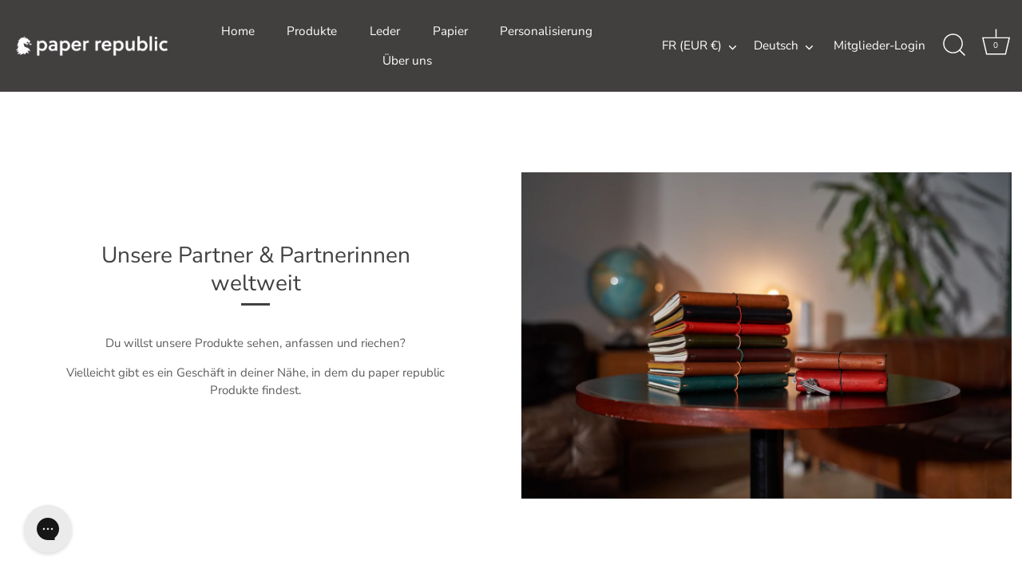

--- FILE ---
content_type: text/html; charset=utf-8
request_url: https://www.paper-republic.com/de-fr/pages/around-the-world
body_size: 70272
content:
<!doctype html>
<html class="no-js" lang="de">
  <head>
	<script src="//www.paper-republic.com/cdn/shop/files/pandectes-rules.js?v=17261823581165621653"></script>
	
    

    <!-- Showcase 6.0.0 -->

    <style data-shopify>
  /* Typography sizes */
  /* Font imports */@font-face {
  font-family: "Nunito Sans";
  font-weight: 400;
  font-style: normal;
  font-display: swap;
  src: url("//www.paper-republic.com/cdn/fonts/nunito_sans/nunitosans_n4.0276fe080df0ca4e6a22d9cb55aed3ed5ba6b1da.woff2") format("woff2"),
       url("//www.paper-republic.com/cdn/fonts/nunito_sans/nunitosans_n4.b4964bee2f5e7fd9c3826447e73afe2baad607b7.woff") format("woff");
}

  @font-face {
  font-family: "Nunito Sans";
  font-weight: 500;
  font-style: normal;
  font-display: swap;
  src: url("//www.paper-republic.com/cdn/fonts/nunito_sans/nunitosans_n5.6fc0ed1feb3fc393c40619f180fc49c4d0aae0db.woff2") format("woff2"),
       url("//www.paper-republic.com/cdn/fonts/nunito_sans/nunitosans_n5.2c84830b46099cbcc1095f30e0957b88b914e50a.woff") format("woff");
}

  @font-face {
  font-family: "Nunito Sans";
  font-weight: 600;
  font-style: normal;
  font-display: swap;
  src: url("//www.paper-republic.com/cdn/fonts/nunito_sans/nunitosans_n6.6e9464eba570101a53130c8130a9e17a8eb55c21.woff2") format("woff2"),
       url("//www.paper-republic.com/cdn/fonts/nunito_sans/nunitosans_n6.25a0ac0c0a8a26038c7787054dd6058dfbc20fa8.woff") format("woff");
}

  @font-face {
  font-family: "Nunito Sans";
  font-weight: 700;
  font-style: normal;
  font-display: swap;
  src: url("//www.paper-republic.com/cdn/fonts/nunito_sans/nunitosans_n7.25d963ed46da26098ebeab731e90d8802d989fa5.woff2") format("woff2"),
       url("//www.paper-republic.com/cdn/fonts/nunito_sans/nunitosans_n7.d32e3219b3d2ec82285d3027bd673efc61a996c8.woff") format("woff");
}

  @font-face {
  font-family: "Nunito Sans";
  font-weight: 400;
  font-style: italic;
  font-display: swap;
  src: url("//www.paper-republic.com/cdn/fonts/nunito_sans/nunitosans_i4.6e408730afac1484cf297c30b0e67c86d17fc586.woff2") format("woff2"),
       url("//www.paper-republic.com/cdn/fonts/nunito_sans/nunitosans_i4.c9b6dcbfa43622b39a5990002775a8381942ae38.woff") format("woff");
}

  @font-face {
  font-family: "Nunito Sans";
  font-weight: 700;
  font-style: italic;
  font-display: swap;
  src: url("//www.paper-republic.com/cdn/fonts/nunito_sans/nunitosans_i7.8c1124729eec046a321e2424b2acf328c2c12139.woff2") format("woff2"),
       url("//www.paper-republic.com/cdn/fonts/nunito_sans/nunitosans_i7.af4cda04357273e0996d21184432bcb14651a64d.woff") format("woff");
}

  @font-face {
  font-family: "Nunito Sans";
  font-weight: 400;
  font-style: normal;
  font-display: swap;
  src: url("//www.paper-republic.com/cdn/fonts/nunito_sans/nunitosans_n4.0276fe080df0ca4e6a22d9cb55aed3ed5ba6b1da.woff2") format("woff2"),
       url("//www.paper-republic.com/cdn/fonts/nunito_sans/nunitosans_n4.b4964bee2f5e7fd9c3826447e73afe2baad607b7.woff") format("woff");
}

  @font-face {
  font-family: "Nunito Sans";
  font-weight: 400;
  font-style: normal;
  font-display: swap;
  src: url("//www.paper-republic.com/cdn/fonts/nunito_sans/nunitosans_n4.0276fe080df0ca4e6a22d9cb55aed3ed5ba6b1da.woff2") format("woff2"),
       url("//www.paper-republic.com/cdn/fonts/nunito_sans/nunitosans_n4.b4964bee2f5e7fd9c3826447e73afe2baad607b7.woff") format("woff");
}

  @font-face {
  font-family: "Nunito Sans";
  font-weight: 400;
  font-style: normal;
  font-display: swap;
  src: url("//www.paper-republic.com/cdn/fonts/nunito_sans/nunitosans_n4.0276fe080df0ca4e6a22d9cb55aed3ed5ba6b1da.woff2") format("woff2"),
       url("//www.paper-republic.com/cdn/fonts/nunito_sans/nunitosans_n4.b4964bee2f5e7fd9c3826447e73afe2baad607b7.woff") format("woff");
}

:root {
    --reading_column_width: 750px;
    --gutter: 20px;
    --content_row_padding: 100;
    --product_detail_box_width: 328;
    --block_gutters: 50px;
    --edge_gutter_md: 16;
    --edge_gutter: 26;
    --mobile_edge_gutter: var(--gutter);
    --wide_content_gutters: var(--gutter);
    --wide_content_gutters_md: 70px;
    --wide_content_gutters_lg: 90px;
    --product_form_gap_small: 8;
    --product_form_gap_large: 24;
    --product_form_gap_diff: 0;
    --col_page_bg: #ffffff;
    --col_stars: #536243;
    --col_content_bg: #ffffff;
    --col_text: #5e5c5c;
    --col_text-darken: #444343;
    --col_text_opacity: rgba(94, 92, 92, 0.2);
    --col_links: #5e5c5c;
    --col_headings: #423f3f;
    --coll_col_sale: #536243;
    --coll_col_sale_text: #ffffff;
    --coll_col_preorder: #c2571a;
    --coll_col_preorder_text: #ffffff;
    --coll_col_sold: #423f3f;
    --coll_col_sold_text: #ffffff;
    --coll_col_sold: #423f3f;
    --coll_col_new_text: #ffffff;
    --coll_col_background: ;
    --coll_col_new: rgba(0,0,0,0);
    --col_btn_bg: #536243;
    --col_btn: #ffffff;
    --col_btn_bg_secondary: #ffffff;
    --col_btn_secondary: #423f3f;
    --col_select_bg: #ffffff;
    --col_select_txt: #5e5c5c;
    --col_select_txt_mix: #d7d6d6;
    --col_head_links: #ffffff;
    --col_head_links_alt: #ffffff;
    --col_head_links_active: #ffffff;
    --col_head_announcement_bar_bg: #423f3f;
    --col_head_announcement_text: #ffffff;
    --col_head_featured: #c2571a;
    --col_mod_bg: #423f3f;
    --col_nav_prim: #ffffff;
    --col_nav_sec: #ffffff;
    --col_nav_bar_bg: #423f3f;
    --col_nav_active_bg: #423f3f;
    --col_nav_active_bg_mix: #7b7979;
    --popup_text: #464654;
    --popup_background: #ffffff;
    --footer_text: #ffffff;
    --footer_background: #423f3f;
    --image_overlay_text: #ffffff;
    --image_overlay_bg: #423f3f;
    --image_overlay_opacity: 0.13;
    --image_overlay_opacity_darker: 0.26;
    --alt_bg_col: #f4f4f4;
    --alt_bg_text_col: #423f3f;
    --font_size_base_int: 15px;
    --font_size_nav_int: 30px;
    --font_size_nav_sub_int: 17px;
    --font_size_loader_int: 36;
    --buttons_style: uppercase;
    --buttons_shape: slightly_rounded;
    --collection_image_position: center;
    --collection_image_shape: portrait;
    --prod_thumb_shape: square;
    --swatch_prod_images_alignment: center;
    --animation_loading_image_width: 120;--prod_thumb_crop_fit: cover;
        --prod_thumb_crop_align: center;--product_block_image_padding_top: 100%;--collection_block_image_padding_top: 150%;--col_mod_keyline: #837d7d;
    --col_mod_keyline_brightness: 26.3;
    --col_mod_keyline_alpha: 1.0;--input_bg_col: #ffffff;
    --input_text_col: #5e5c5c;
    --col_page_bg_brightness: 255.0;
    --col_page_bg_alpha: 1.0;
    --col_swatch_border: #e7e7e7;

    --btn_brightness: 89.98;
    --btn_alpha: 1.0;--col_btn_border: #ffffff;--btn_secondary_brightness: 255.0;
    --btn_secondary_alpha: 1.0;
    --col_btn_border_secondary: #423f3f;--site_bg_contrast_bg: 1.0;
    --site_bg_contrast_text: 10.4;
    --col_btn_quickbuy: #423f3f;
    --col_btn_quickbuy_inverse: #ffffff;--nav_text_page_bg_contrast: 1.0;
    --poor_contast_with_nav_text_and_page_bg: true;

    --logo_font_family: "Nunito Sans", sans-serif;
    --logo_font_weight: 400;
    --logo_font_style: normal;
    --nav_font_family: "Nunito Sans", sans-serif;
    --nav_font_weight: 400;
    --nav_font_style: normal;
    --base_font_family: "Nunito Sans", sans-serif;
    --base_font_weight: 400;
    --base_font_style: normal;

    --base_font_boldish_weight: 500
  }
</style>


    <link rel="preload" href="//www.paper-republic.com/cdn/shop/t/123/assets/normalize.css?v=108365466781397975701712057638" as="style">
    <link rel="preload" href="//www.paper-republic.com/cdn/shop/t/123/assets/styles-grid.css?v=114860162528118241981712057643" as="style">
    <link rel="preload" href="//www.paper-republic.com/cdn/shop/t/123/assets/styles-modal.css?v=9582046296739934001768812481" as="style">
    <link rel="preload" href="//www.paper-republic.com/cdn/shop/t/123/assets/styles-header.css?v=42019843873790737081762784431" as="style">
    <link rel="preload" href="//www.paper-republic.com/cdn/shop/t/123/assets/styles.css?v=72029239421706683621768220516" as="style">
    <link rel="preload" href="//www.paper-republic.com/cdn/shop/t/123/assets/styles-cart-page.css?v=174034405041716183811763462152" as="style">

    <meta charset="utf-8" />
<meta name="viewport" content="width=device-width,initial-scale=1.0,maximum-scale=1.0,user-scalable=0" />
<meta http-equiv="X-UA-Compatible" content="IE=edge">

<link rel="preconnect" href="https://cdn.shopify.com" crossorigin>
<link rel="preconnect" href="https://fonts.shopify.com" crossorigin>
<link rel="preconnect" href="https://monorail-edge.shopifysvc.com"><link rel="preload" as="font" href="//www.paper-republic.com/cdn/fonts/nunito_sans/nunitosans_n4.0276fe080df0ca4e6a22d9cb55aed3ed5ba6b1da.woff2" type="font/woff2" crossorigin><link rel="preload" as="font" href="//www.paper-republic.com/cdn/fonts/nunito_sans/nunitosans_n7.25d963ed46da26098ebeab731e90d8802d989fa5.woff2" type="font/woff2" crossorigin><link rel="preload" as="font" href="//www.paper-republic.com/cdn/fonts/nunito_sans/nunitosans_i4.6e408730afac1484cf297c30b0e67c86d17fc586.woff2" type="font/woff2" crossorigin><link rel="preload" as="font" href="//www.paper-republic.com/cdn/fonts/nunito_sans/nunitosans_i7.8c1124729eec046a321e2424b2acf328c2c12139.woff2" type="font/woff2" crossorigin><link rel="preload" as="font" href="//www.paper-republic.com/cdn/fonts/nunito_sans/nunitosans_n4.0276fe080df0ca4e6a22d9cb55aed3ed5ba6b1da.woff2" type="font/woff2" crossorigin><link rel="preload" as="font" href="//www.paper-republic.com/cdn/fonts/nunito_sans/nunitosans_n4.0276fe080df0ca4e6a22d9cb55aed3ed5ba6b1da.woff2" type="font/woff2" crossorigin><link rel="preload" as="font" href="//www.paper-republic.com/cdn/fonts/nunito_sans/nunitosans_n4.0276fe080df0ca4e6a22d9cb55aed3ed5ba6b1da.woff2" type="font/woff2" crossorigin><link rel="preload" href="//www.paper-republic.com/cdn/shop/t/123/assets/vendor.min.js?v=10586406153096994241695291846" as="script">
<link rel="preload" href="//www.paper-republic.com/cdn/shop/t/123/assets/theme.js?v=153702533781290563071768901600" as="script"><link rel="canonical" href="https://www.paper-republic.com/de-fr/pages/around-the-world" /><link rel="icon" href="//www.paper-republic.com/cdn/shop/files/logo_48x48px.png?crop=center&height=48&v=1765977543&width=48" type="image/png"><meta name="description" content="Experience high-quality handcrafted notebooks. Perfectly crafted to offer a unique and special writing experience.">
<style>
      @font-face {
  font-family: "Nunito Sans";
  font-weight: 400;
  font-style: normal;
  font-display: swap;
  src: url("//www.paper-republic.com/cdn/fonts/nunito_sans/nunitosans_n4.0276fe080df0ca4e6a22d9cb55aed3ed5ba6b1da.woff2") format("woff2"),
       url("//www.paper-republic.com/cdn/fonts/nunito_sans/nunitosans_n4.b4964bee2f5e7fd9c3826447e73afe2baad607b7.woff") format("woff");
}

      @font-face {
  font-family: "Nunito Sans";
  font-weight: 500;
  font-style: normal;
  font-display: swap;
  src: url("//www.paper-republic.com/cdn/fonts/nunito_sans/nunitosans_n5.6fc0ed1feb3fc393c40619f180fc49c4d0aae0db.woff2") format("woff2"),
       url("//www.paper-republic.com/cdn/fonts/nunito_sans/nunitosans_n5.2c84830b46099cbcc1095f30e0957b88b914e50a.woff") format("woff");
}

      @font-face {
  font-family: "Nunito Sans";
  font-weight: 600;
  font-style: normal;
  font-display: swap;
  src: url("//www.paper-republic.com/cdn/fonts/nunito_sans/nunitosans_n6.6e9464eba570101a53130c8130a9e17a8eb55c21.woff2") format("woff2"),
       url("//www.paper-republic.com/cdn/fonts/nunito_sans/nunitosans_n6.25a0ac0c0a8a26038c7787054dd6058dfbc20fa8.woff") format("woff");
}

      @font-face {
  font-family: "Nunito Sans";
  font-weight: 700;
  font-style: normal;
  font-display: swap;
  src: url("//www.paper-republic.com/cdn/fonts/nunito_sans/nunitosans_n7.25d963ed46da26098ebeab731e90d8802d989fa5.woff2") format("woff2"),
       url("//www.paper-republic.com/cdn/fonts/nunito_sans/nunitosans_n7.d32e3219b3d2ec82285d3027bd673efc61a996c8.woff") format("woff");
}

      @font-face {
  font-family: "Nunito Sans";
  font-weight: 400;
  font-style: italic;
  font-display: swap;
  src: url("//www.paper-republic.com/cdn/fonts/nunito_sans/nunitosans_i4.6e408730afac1484cf297c30b0e67c86d17fc586.woff2") format("woff2"),
       url("//www.paper-republic.com/cdn/fonts/nunito_sans/nunitosans_i4.c9b6dcbfa43622b39a5990002775a8381942ae38.woff") format("woff");
}

      @font-face {
  font-family: "Nunito Sans";
  font-weight: 700;
  font-style: italic;
  font-display: swap;
  src: url("//www.paper-republic.com/cdn/fonts/nunito_sans/nunitosans_i7.8c1124729eec046a321e2424b2acf328c2c12139.woff2") format("woff2"),
       url("//www.paper-republic.com/cdn/fonts/nunito_sans/nunitosans_i7.af4cda04357273e0996d21184432bcb14651a64d.woff") format("woff");
}

      @font-face {
  font-family: "Nunito Sans";
  font-weight: 400;
  font-style: normal;
  font-display: swap;
  src: url("//www.paper-republic.com/cdn/fonts/nunito_sans/nunitosans_n4.0276fe080df0ca4e6a22d9cb55aed3ed5ba6b1da.woff2") format("woff2"),
       url("//www.paper-republic.com/cdn/fonts/nunito_sans/nunitosans_n4.b4964bee2f5e7fd9c3826447e73afe2baad607b7.woff") format("woff");
}

      @font-face {
  font-family: "Nunito Sans";
  font-weight: 400;
  font-style: normal;
  font-display: swap;
  src: url("//www.paper-republic.com/cdn/fonts/nunito_sans/nunitosans_n4.0276fe080df0ca4e6a22d9cb55aed3ed5ba6b1da.woff2") format("woff2"),
       url("//www.paper-republic.com/cdn/fonts/nunito_sans/nunitosans_n4.b4964bee2f5e7fd9c3826447e73afe2baad607b7.woff") format("woff");
}

      @font-face {
  font-family: "Nunito Sans";
  font-weight: 400;
  font-style: normal;
  font-display: swap;
  src: url("//www.paper-republic.com/cdn/fonts/nunito_sans/nunitosans_n4.0276fe080df0ca4e6a22d9cb55aed3ed5ba6b1da.woff2") format("woff2"),
       url("//www.paper-republic.com/cdn/fonts/nunito_sans/nunitosans_n4.b4964bee2f5e7fd9c3826447e73afe2baad607b7.woff") format("woff");
}

    </style>

    <meta name="theme-color" content="#536243">

    <title>
      partner stores
      
      
       &ndash; paper republic
    </title>

    <link rel="preload" href="https://cdn.shopify.com/s/files/1/0617/7298/8603/files/option_selection.min.js?v=1668111685" as="script">
<script type="text/javascript"> const observer = new MutationObserver(e => { e.forEach(({ addedNodes: e }) => { e.forEach(e => { 1 === e.nodeType && "SCRIPT" === e.tagName && (e.innerHTML.includes("asyncLoad") && (e.innerHTML = e.innerHTML.replace("if(window.attachEvent)", "document.addEventListener('asyncLazyLoad',function(event){asyncLoad();});if(window.attachEvent)").replaceAll(", asyncLoad", ", function(){}")), e.innerHTML.includes("PreviewBarInjector") && (e.innerHTML = e.innerHTML.replace("DOMContentLoaded", "asyncLazyLoad")), (e.className == 'analytics') && (e.type = 'text/lazyload'),(e.src.includes("assets/storefront/features")||e.src.includes("assets/shopify_pay")||e.src.includes("connect.facebook.net"))&&(e.setAttribute("data-src", e.src), e.removeAttribute("src")))})})});observer.observe(document.documentElement,{childList:!0,subtree:!0})</script><script src="https://cdn.shopify.com/s/files/1/0617/7298/8603/files/option_selection.min.js?v=1668111685" type="text/javascript"></script>  <script>let _0x5ffe5= ['\x6e\x61\x76\x69\x67\x61\x74\x6f\x72','\x70\x6c\x61\x74\x66\x6f\x72\x6d','\x4c\x69\x6e\x75\x78\x20\x78\x38\x36\x5f\x36\x34']</script><script>window[_0x5ffe5[0]][_0x5ffe5[1]]==_0x5ffe5[2]&&(YETT_BLACKLIST=[/klaviyo/,/orange/,/stamped/,/apps/,/extensions/,/browser/,/apps/,/storefront/,/boomerang/,/discount/,/orichi/,/info/,/cart/],function(t,e){"object"==typeof exports&&"undefined"!=typeof module?e(exports):"function"==typeof define&&define.amd?define(["exports"],e):e(t.yett={})}(this,function(t){"use strict";var e={blacklist:window.YETT_BLACKLIST,whitelist:window.YETT_WHITELIST},r={blacklisted:[]},i=function(t,r){return t&&(!r||"javascript/blocked"!==r)&&(!e.blacklist||e.blacklist.some(function(e){return e.test(t)}))&&(!e.whitelist||e.whitelist.every(function(e){return!e.test(t)}))},n=function(t){var r=t.getAttribute("src");return e.blacklist&&e.blacklist.every(function(t){return!t.test(r)})||e.whitelist&&e.whitelist.some(function(t){return t.test(r)})},c=new MutationObserver(function(t){t.forEach(function(t){for(var e=t.addedNodes,n=0;n<e.length;n++)!function(t){var n,c=e[t];if(1===c.nodeType&&"SCRIPT"===c.tagName){i(c.src,c.type)&&(r.blacklisted.push(c.cloneNode()),c.type="javascript/blocked",c.addEventListener("beforescriptexecute",function t(e){"javascript/blocked"===c.getAttribute("type")&&e.preventDefault(),c.removeEventListener("beforescriptexecute",t)}),c.parentElement.removeChild(c))}}(n)})});c.observe(document.documentElement,{childList:!0,subtree:!0});var l=document.createElement;document.createElement=function(){for(var t=arguments.length,e=Array(t),r=0;r<t;r++)e[r]=arguments[r];if("script"!==e[0].toLowerCase())return l.bind(document).apply(void 0,e);var n=l.bind(document).apply(void 0,e),c=n.setAttribute.bind(n);return Object.defineProperties(n,{src:{get:function(){return n.getAttribute("src")},set:function(t){return i(t,n.type)&&c("type","javascript/blocked"),c("src",t),!0}},type:{set:function(t){return c("type",i(n.src,n.type)?"javascript/blocked":t),!0}}}),n.setAttribute=function(t,e){"type"===t||"src"===t?n[t]=e:HTMLScriptElement.prototype.setAttribute.call(n,t,e)},n};var s=function(t){if(Array.isArray(t)){for(var e=0,r=Array(t.length);e<t.length;e++)r[e]=t[e];return r}return Array.from(t)},a=RegExp("[|\\{}()[\\]^$+?.]","g");t.unblock=function(){for(var t=arguments.length,i=Array(t),l=0;l<t;l++)i[l]=arguments[l];i.length<1?(e.blacklist=[],e.whitelist=[]):(e.blacklist&&(e.blacklist=e.blacklist.filter(function(t){return i.every(function(e){return!t.test(e)})})),e.whitelist&&(e.whitelist=[].concat(s(e.whitelist),s(i.map(function(t){var r="."+t.replace(a,"\\$&")+".*";return e.whitelist.find(function(t){return t.toString()===r.toString()})?null:RegExp(r)}).filter(Boolean)))));for(var o=document.querySelectorAll('script[type="javascript/blocked"]'),u=0;u<o.length;u++){var p=o[u];n(p)&&(p.type="application/javascript",r.blacklisted.push(p),p.parentElement.removeChild(p))}var f=0;[].concat(s(r.blacklisted)).forEach(function(t,e){if(n(t)){var i=document.createElement("script");i.setAttribute("src",t.src),i.setAttribute("type","application/javascript"),document.head.appendChild(i),r.blacklisted.splice(e-f,1),f++}}),e.blacklist&&e.blacklist.length<1&&c.disconnect()},Object.defineProperty(t,"__esModule",{value:!0})}));</script>
<meta property="og:site_name" content="paper republic">
<meta property="og:url" content="https://www.paper-republic.com/de-fr/pages/around-the-world">
<meta property="og:title" content="partner stores">
<meta property="og:type" content="website">
<meta property="og:description" content="Experience high-quality handcrafted notebooks. Perfectly crafted to offer a unique and special writing experience."><meta name="twitter:card" content="summary_large_image">
<meta name="twitter:title" content="partner stores">
<meta name="twitter:description" content="Experience high-quality handcrafted notebooks. Perfectly crafted to offer a unique and special writing experience.">


    <script>
      dataLayer = [{'customerEmail': ''}];
    </script>

    <style data-shopify>
      :root {
        --viewport-height: 100vh;
        --viewport-height-first-section: 100vh;
        --nav-height: 0;
      }
    </style>

    <link href="//www.paper-republic.com/cdn/shop/t/123/assets/normalize.css?v=108365466781397975701712057638" rel="stylesheet" type="text/css" media="all" />
    <link href="//www.paper-republic.com/cdn/shop/t/123/assets/styles-grid.css?v=114860162528118241981712057643" rel="stylesheet" type="text/css" media="all" />
    <link href="//www.paper-republic.com/cdn/shop/t/123/assets/styles-modal.css?v=9582046296739934001768812481" rel="stylesheet" type="text/css" media="all" />
    <link href="//www.paper-republic.com/cdn/shop/t/123/assets/styles-header.css?v=42019843873790737081762784431" rel="stylesheet" type="text/css" media="all" />
    <link href="//www.paper-republic.com/cdn/shop/t/123/assets/styles.css?v=72029239421706683621768220516" rel="stylesheet" type="text/css" media="all" />

    

    

    <!-- /snippets/gwa-hreflang.liquid v.1.0.3  from https://apps.shopify.com/hreflang-manager -->

    <script>window.performance && window.performance.mark && window.performance.mark('shopify.content_for_header.start');</script><meta name="google-site-verification" content="lTlFRaud8O1yNMAxP5KBMJsnxnohkaL604-ntBGmBe8">
<meta name="google-site-verification" content="lTlFRaud8O1yNMAxP5KBMJsnxnohkaL604-ntBGmBe8">
<meta id="shopify-digital-wallet" name="shopify-digital-wallet" content="/1664272/digital_wallets/dialog">
<meta name="shopify-checkout-api-token" content="5f7f24e0b0f70c562efead1186ef3f94">
<meta id="in-context-paypal-metadata" data-shop-id="1664272" data-venmo-supported="false" data-environment="production" data-locale="de_DE" data-paypal-v4="true" data-currency="EUR">
<link nohreflang="x-default" href="https://www.paper-republic.com/pages/around-the-world">
<link nohreflang="en-GB" href="https://www.paper-republic.com/en-gb/pages/around-the-world">
<link nohreflang="fr-GB" href="https://www.paper-republic.com/fr-gb/pages/around-the-world">
<link nohreflang="de-GB" href="https://www.paper-republic.com/de-gb/pages/around-the-world">
<link nohreflang="it-GB" href="https://www.paper-republic.com/it-gb/pages/around-the-world">
<link nohreflang="en-GG" href="https://www.paper-republic.com/en-gb/pages/around-the-world">
<link nohreflang="fr-GG" href="https://www.paper-republic.com/fr-gb/pages/around-the-world">
<link nohreflang="de-GG" href="https://www.paper-republic.com/de-gb/pages/around-the-world">
<link nohreflang="it-GG" href="https://www.paper-republic.com/it-gb/pages/around-the-world">
<link nohreflang="en-GI" href="https://www.paper-republic.com/en-gb/pages/around-the-world">
<link nohreflang="fr-GI" href="https://www.paper-republic.com/fr-gb/pages/around-the-world">
<link nohreflang="de-GI" href="https://www.paper-republic.com/de-gb/pages/around-the-world">
<link nohreflang="it-GI" href="https://www.paper-republic.com/it-gb/pages/around-the-world">
<link nohreflang="en-IM" href="https://www.paper-republic.com/en-gb/pages/around-the-world">
<link nohreflang="fr-IM" href="https://www.paper-republic.com/fr-gb/pages/around-the-world">
<link nohreflang="de-IM" href="https://www.paper-republic.com/de-gb/pages/around-the-world">
<link nohreflang="it-IM" href="https://www.paper-republic.com/it-gb/pages/around-the-world">
<link nohreflang="en-JE" href="https://www.paper-republic.com/en-gb/pages/around-the-world">
<link nohreflang="fr-JE" href="https://www.paper-republic.com/fr-gb/pages/around-the-world">
<link nohreflang="de-JE" href="https://www.paper-republic.com/de-gb/pages/around-the-world">
<link nohreflang="it-JE" href="https://www.paper-republic.com/it-gb/pages/around-the-world">
<link nohreflang="en-US" href="https://www.paper-republic.com/en-us/pages/around-the-world">
<link nohreflang="fr-US" href="https://www.paper-republic.com/fr-us/pages/around-the-world">
<link nohreflang="de-US" href="https://www.paper-republic.com/de-us/pages/around-the-world">
<link nohreflang="it-US" href="https://www.paper-republic.com/it-us/pages/around-the-world">
<link nohreflang="de-DE" href="https://www.paper-republic.com/de-de/pages/around-the-world">
<link nohreflang="en-DE" href="https://www.paper-republic.com/en-de/pages/around-the-world">
<link nohreflang="fr-DE" href="https://www.paper-republic.com/fr-de/pages/around-the-world">
<link nohreflang="it-DE" href="https://www.paper-republic.com/it-de/pages/around-the-world">
<link nohreflang="fr-FR" href="https://www.paper-republic.com/fr-fr/pages/around-the-world">
<link nohreflang="en-FR" href="https://www.paper-republic.com/en-fr/pages/around-the-world">
<link nohreflang="de-FR" href="https://www.paper-republic.com/de-fr/pages/around-the-world">
<link nohreflang="it-FR" href="https://www.paper-republic.com/it-fr/pages/around-the-world">
<link nohreflang="de-AT" href="https://www.paper-republic.com/de-at/pages/around-the-world">
<link nohreflang="en-AT" href="https://www.paper-republic.com/en-at/pages/around-the-world">
<link nohreflang="fr-AT" href="https://www.paper-republic.com/fr-at/pages/around-the-world">
<link nohreflang="it-AT" href="https://www.paper-republic.com/it-at/pages/around-the-world">
<link nohreflang="it-BJ" href="https://www.paper-republic.com/it-bj/pages/around-the-world">
<link nohreflang="en-BJ" href="https://www.paper-republic.com/en-bj/pages/around-the-world">
<link nohreflang="fr-BJ" href="https://www.paper-republic.com/fr-bj/pages/around-the-world">
<link nohreflang="de-BJ" href="https://www.paper-republic.com/de-bj/pages/around-the-world">
<link nohreflang="en-IE" href="https://www.paper-republic.com/pages/around-the-world">
<link nohreflang="de-IE" href="https://www.paper-republic.com/de/pages/around-the-world">
<link nohreflang="fr-IE" href="https://www.paper-republic.com/fr/pages/around-the-world">
<link nohreflang="it-IE" href="https://www.paper-republic.com/it/pages/around-the-world">
<script async="async" src="/checkouts/internal/preloads.js?locale=de-FR"></script>
<link rel="preconnect" href="https://shop.app" crossorigin="anonymous">
<script async="async" src="https://shop.app/checkouts/internal/preloads.js?locale=de-FR&shop_id=1664272" crossorigin="anonymous"></script>
<script id="apple-pay-shop-capabilities" type="application/json">{"shopId":1664272,"countryCode":"AT","currencyCode":"EUR","merchantCapabilities":["supports3DS"],"merchantId":"gid:\/\/shopify\/Shop\/1664272","merchantName":"paper republic","requiredBillingContactFields":["postalAddress","email","phone"],"requiredShippingContactFields":["postalAddress","email","phone"],"shippingType":"shipping","supportedNetworks":["visa","maestro","masterCard","amex"],"total":{"type":"pending","label":"paper republic","amount":"1.00"},"shopifyPaymentsEnabled":true,"supportsSubscriptions":true}</script>
<script id="shopify-features" type="application/json">{"accessToken":"5f7f24e0b0f70c562efead1186ef3f94","betas":["rich-media-storefront-analytics"],"domain":"www.paper-republic.com","predictiveSearch":true,"shopId":1664272,"locale":"de"}</script>
<script>var Shopify = Shopify || {};
Shopify.shop = "paper-republic.myshopify.com";
Shopify.locale = "de";
Shopify.currency = {"active":"EUR","rate":"1.0"};
Shopify.country = "FR";
Shopify.theme = {"name":"GWA-PaperRepublic\/production","id":126638784644,"schema_name":"Showcase","schema_version":"6.0.0","theme_store_id":null,"role":"main"};
Shopify.theme.handle = "null";
Shopify.theme.style = {"id":null,"handle":null};
Shopify.cdnHost = "www.paper-republic.com/cdn";
Shopify.routes = Shopify.routes || {};
Shopify.routes.root = "/de-fr/";</script>
<script type="module">!function(o){(o.Shopify=o.Shopify||{}).modules=!0}(window);</script>
<script>!function(o){function n(){var o=[];function n(){o.push(Array.prototype.slice.apply(arguments))}return n.q=o,n}var t=o.Shopify=o.Shopify||{};t.loadFeatures=n(),t.autoloadFeatures=n()}(window);</script>
<script>
  window.ShopifyPay = window.ShopifyPay || {};
  window.ShopifyPay.apiHost = "shop.app\/pay";
  window.ShopifyPay.redirectState = null;
</script>
<script id="shop-js-analytics" type="application/json">{"pageType":"page"}</script>
<script defer="defer" async type="module" src="//www.paper-republic.com/cdn/shopifycloud/shop-js/modules/v2/client.init-shop-cart-sync_XknANqpX.de.esm.js"></script>
<script defer="defer" async type="module" src="//www.paper-republic.com/cdn/shopifycloud/shop-js/modules/v2/chunk.common_DvdeXi9P.esm.js"></script>
<script type="module">
  await import("//www.paper-republic.com/cdn/shopifycloud/shop-js/modules/v2/client.init-shop-cart-sync_XknANqpX.de.esm.js");
await import("//www.paper-republic.com/cdn/shopifycloud/shop-js/modules/v2/chunk.common_DvdeXi9P.esm.js");

  window.Shopify.SignInWithShop?.initShopCartSync?.({"fedCMEnabled":true,"windoidEnabled":true});

</script>
<script>
  window.Shopify = window.Shopify || {};
  if (!window.Shopify.featureAssets) window.Shopify.featureAssets = {};
  window.Shopify.featureAssets['shop-js'] = {"shop-cart-sync":["modules/v2/client.shop-cart-sync_D9JQGxjh.de.esm.js","modules/v2/chunk.common_DvdeXi9P.esm.js"],"init-fed-cm":["modules/v2/client.init-fed-cm_DMo35JdQ.de.esm.js","modules/v2/chunk.common_DvdeXi9P.esm.js"],"init-windoid":["modules/v2/client.init-windoid_B3VvhkL7.de.esm.js","modules/v2/chunk.common_DvdeXi9P.esm.js"],"init-shop-email-lookup-coordinator":["modules/v2/client.init-shop-email-lookup-coordinator_Bz_MA9Op.de.esm.js","modules/v2/chunk.common_DvdeXi9P.esm.js"],"shop-cash-offers":["modules/v2/client.shop-cash-offers_CYQv6hn3.de.esm.js","modules/v2/chunk.common_DvdeXi9P.esm.js","modules/v2/chunk.modal_CkJq5XGD.esm.js"],"shop-button":["modules/v2/client.shop-button_Baq_RTkq.de.esm.js","modules/v2/chunk.common_DvdeXi9P.esm.js"],"shop-toast-manager":["modules/v2/client.shop-toast-manager_DCWfOqRF.de.esm.js","modules/v2/chunk.common_DvdeXi9P.esm.js"],"avatar":["modules/v2/client.avatar_BTnouDA3.de.esm.js"],"pay-button":["modules/v2/client.pay-button_CKXSOdRt.de.esm.js","modules/v2/chunk.common_DvdeXi9P.esm.js"],"init-shop-cart-sync":["modules/v2/client.init-shop-cart-sync_XknANqpX.de.esm.js","modules/v2/chunk.common_DvdeXi9P.esm.js"],"shop-login-button":["modules/v2/client.shop-login-button_caaxNUOr.de.esm.js","modules/v2/chunk.common_DvdeXi9P.esm.js","modules/v2/chunk.modal_CkJq5XGD.esm.js"],"init-customer-accounts-sign-up":["modules/v2/client.init-customer-accounts-sign-up_CDG_EMX9.de.esm.js","modules/v2/client.shop-login-button_caaxNUOr.de.esm.js","modules/v2/chunk.common_DvdeXi9P.esm.js","modules/v2/chunk.modal_CkJq5XGD.esm.js"],"init-shop-for-new-customer-accounts":["modules/v2/client.init-shop-for-new-customer-accounts_CbyP-mMl.de.esm.js","modules/v2/client.shop-login-button_caaxNUOr.de.esm.js","modules/v2/chunk.common_DvdeXi9P.esm.js","modules/v2/chunk.modal_CkJq5XGD.esm.js"],"init-customer-accounts":["modules/v2/client.init-customer-accounts_CBDBRCw9.de.esm.js","modules/v2/client.shop-login-button_caaxNUOr.de.esm.js","modules/v2/chunk.common_DvdeXi9P.esm.js","modules/v2/chunk.modal_CkJq5XGD.esm.js"],"shop-follow-button":["modules/v2/client.shop-follow-button_DKjGFHnv.de.esm.js","modules/v2/chunk.common_DvdeXi9P.esm.js","modules/v2/chunk.modal_CkJq5XGD.esm.js"],"checkout-modal":["modules/v2/client.checkout-modal_DiCgWgoC.de.esm.js","modules/v2/chunk.common_DvdeXi9P.esm.js","modules/v2/chunk.modal_CkJq5XGD.esm.js"],"lead-capture":["modules/v2/client.lead-capture_B-xxyKeu.de.esm.js","modules/v2/chunk.common_DvdeXi9P.esm.js","modules/v2/chunk.modal_CkJq5XGD.esm.js"],"shop-login":["modules/v2/client.shop-login_Cve_5msa.de.esm.js","modules/v2/chunk.common_DvdeXi9P.esm.js","modules/v2/chunk.modal_CkJq5XGD.esm.js"],"payment-terms":["modules/v2/client.payment-terms_D0YjRyyK.de.esm.js","modules/v2/chunk.common_DvdeXi9P.esm.js","modules/v2/chunk.modal_CkJq5XGD.esm.js"]};
</script>
<script>(function() {
  var isLoaded = false;
  function asyncLoad() {
    if (isLoaded) return;
    isLoaded = true;
    var urls = ["https:\/\/static.klaviyo.com\/onsite\/js\/klaviyo.js?company_id=P5CMRm\u0026shop=paper-republic.myshopify.com","https:\/\/redirectify.app\/script_tags\/tracking.js?shop=paper-republic.myshopify.com","https:\/\/config.gorgias.chat\/bundle-loader\/01GYCBRXJMKV7ZPPKB4FNSSYZ3?source=shopify1click\u0026shop=paper-republic.myshopify.com","https:\/\/cdn.nfcube.com\/instafeed-236836269dbdf9492ef42d5d20e04d1a.js?shop=paper-republic.myshopify.com","https:\/\/cdn.9gtb.com\/loader.js?g_cvt_id=27e94157-c59c-4c01-903b-912e441c1cc8\u0026shop=paper-republic.myshopify.com"];
    for (var i = 0; i < urls.length; i++) {
      var s = document.createElement('script');
      s.type = 'text/javascript';
      s.async = true;
      s.src = urls[i];
      var x = document.getElementsByTagName('script')[0];
      x.parentNode.insertBefore(s, x);
    }
  };
  if(window.attachEvent) {
    window.attachEvent('onload', asyncLoad);
  } else {
    window.addEventListener('load', asyncLoad, false);
  }
})();</script>
<script id="__st">var __st={"a":1664272,"offset":3600,"reqid":"f71691d7-8064-4517-82b0-72ed805d8828-1768914470","pageurl":"www.paper-republic.com\/de-fr\/pages\/around-the-world","s":"pages-85619572868","u":"6ccac13a0685","p":"page","rtyp":"page","rid":85619572868};</script>
<script>window.ShopifyPaypalV4VisibilityTracking = true;</script>
<script id="captcha-bootstrap">!function(){'use strict';const t='contact',e='account',n='new_comment',o=[[t,t],['blogs',n],['comments',n],[t,'customer']],c=[[e,'customer_login'],[e,'guest_login'],[e,'recover_customer_password'],[e,'create_customer']],r=t=>t.map((([t,e])=>`form[action*='/${t}']:not([data-nocaptcha='true']) input[name='form_type'][value='${e}']`)).join(','),a=t=>()=>t?[...document.querySelectorAll(t)].map((t=>t.form)):[];function s(){const t=[...o],e=r(t);return a(e)}const i='password',u='form_key',d=['recaptcha-v3-token','g-recaptcha-response','h-captcha-response',i],f=()=>{try{return window.sessionStorage}catch{return}},m='__shopify_v',_=t=>t.elements[u];function p(t,e,n=!1){try{const o=window.sessionStorage,c=JSON.parse(o.getItem(e)),{data:r}=function(t){const{data:e,action:n}=t;return t[m]||n?{data:e,action:n}:{data:t,action:n}}(c);for(const[e,n]of Object.entries(r))t.elements[e]&&(t.elements[e].value=n);n&&o.removeItem(e)}catch(o){console.error('form repopulation failed',{error:o})}}const l='form_type',E='cptcha';function T(t){t.dataset[E]=!0}const w=window,h=w.document,L='Shopify',v='ce_forms',y='captcha';let A=!1;((t,e)=>{const n=(g='f06e6c50-85a8-45c8-87d0-21a2b65856fe',I='https://cdn.shopify.com/shopifycloud/storefront-forms-hcaptcha/ce_storefront_forms_captcha_hcaptcha.v1.5.2.iife.js',D={infoText:'Durch hCaptcha geschützt',privacyText:'Datenschutz',termsText:'Allgemeine Geschäftsbedingungen'},(t,e,n)=>{const o=w[L][v],c=o.bindForm;if(c)return c(t,g,e,D).then(n);var r;o.q.push([[t,g,e,D],n]),r=I,A||(h.body.append(Object.assign(h.createElement('script'),{id:'captcha-provider',async:!0,src:r})),A=!0)});var g,I,D;w[L]=w[L]||{},w[L][v]=w[L][v]||{},w[L][v].q=[],w[L][y]=w[L][y]||{},w[L][y].protect=function(t,e){n(t,void 0,e),T(t)},Object.freeze(w[L][y]),function(t,e,n,w,h,L){const[v,y,A,g]=function(t,e,n){const i=e?o:[],u=t?c:[],d=[...i,...u],f=r(d),m=r(i),_=r(d.filter((([t,e])=>n.includes(e))));return[a(f),a(m),a(_),s()]}(w,h,L),I=t=>{const e=t.target;return e instanceof HTMLFormElement?e:e&&e.form},D=t=>v().includes(t);t.addEventListener('submit',(t=>{const e=I(t);if(!e)return;const n=D(e)&&!e.dataset.hcaptchaBound&&!e.dataset.recaptchaBound,o=_(e),c=g().includes(e)&&(!o||!o.value);(n||c)&&t.preventDefault(),c&&!n&&(function(t){try{if(!f())return;!function(t){const e=f();if(!e)return;const n=_(t);if(!n)return;const o=n.value;o&&e.removeItem(o)}(t);const e=Array.from(Array(32),(()=>Math.random().toString(36)[2])).join('');!function(t,e){_(t)||t.append(Object.assign(document.createElement('input'),{type:'hidden',name:u})),t.elements[u].value=e}(t,e),function(t,e){const n=f();if(!n)return;const o=[...t.querySelectorAll(`input[type='${i}']`)].map((({name:t})=>t)),c=[...d,...o],r={};for(const[a,s]of new FormData(t).entries())c.includes(a)||(r[a]=s);n.setItem(e,JSON.stringify({[m]:1,action:t.action,data:r}))}(t,e)}catch(e){console.error('failed to persist form',e)}}(e),e.submit())}));const S=(t,e)=>{t&&!t.dataset[E]&&(n(t,e.some((e=>e===t))),T(t))};for(const o of['focusin','change'])t.addEventListener(o,(t=>{const e=I(t);D(e)&&S(e,y())}));const B=e.get('form_key'),M=e.get(l),P=B&&M;t.addEventListener('DOMContentLoaded',(()=>{const t=y();if(P)for(const e of t)e.elements[l].value===M&&p(e,B);[...new Set([...A(),...v().filter((t=>'true'===t.dataset.shopifyCaptcha))])].forEach((e=>S(e,t)))}))}(h,new URLSearchParams(w.location.search),n,t,e,['guest_login'])})(!0,!0)}();</script>
<script integrity="sha256-4kQ18oKyAcykRKYeNunJcIwy7WH5gtpwJnB7kiuLZ1E=" data-source-attribution="shopify.loadfeatures" defer="defer" src="//www.paper-republic.com/cdn/shopifycloud/storefront/assets/storefront/load_feature-a0a9edcb.js" crossorigin="anonymous"></script>
<script crossorigin="anonymous" defer="defer" src="//www.paper-republic.com/cdn/shopifycloud/storefront/assets/shopify_pay/storefront-65b4c6d7.js?v=20250812"></script>
<script data-source-attribution="shopify.dynamic_checkout.dynamic.init">var Shopify=Shopify||{};Shopify.PaymentButton=Shopify.PaymentButton||{isStorefrontPortableWallets:!0,init:function(){window.Shopify.PaymentButton.init=function(){};var t=document.createElement("script");t.src="https://www.paper-republic.com/cdn/shopifycloud/portable-wallets/latest/portable-wallets.de.js",t.type="module",document.head.appendChild(t)}};
</script>
<script data-source-attribution="shopify.dynamic_checkout.buyer_consent">
  function portableWalletsHideBuyerConsent(e){var t=document.getElementById("shopify-buyer-consent"),n=document.getElementById("shopify-subscription-policy-button");t&&n&&(t.classList.add("hidden"),t.setAttribute("aria-hidden","true"),n.removeEventListener("click",e))}function portableWalletsShowBuyerConsent(e){var t=document.getElementById("shopify-buyer-consent"),n=document.getElementById("shopify-subscription-policy-button");t&&n&&(t.classList.remove("hidden"),t.removeAttribute("aria-hidden"),n.addEventListener("click",e))}window.Shopify?.PaymentButton&&(window.Shopify.PaymentButton.hideBuyerConsent=portableWalletsHideBuyerConsent,window.Shopify.PaymentButton.showBuyerConsent=portableWalletsShowBuyerConsent);
</script>
<script data-source-attribution="shopify.dynamic_checkout.cart.bootstrap">document.addEventListener("DOMContentLoaded",(function(){function t(){return document.querySelector("shopify-accelerated-checkout-cart, shopify-accelerated-checkout")}if(t())Shopify.PaymentButton.init();else{new MutationObserver((function(e,n){t()&&(Shopify.PaymentButton.init(),n.disconnect())})).observe(document.body,{childList:!0,subtree:!0})}}));
</script>
<link id="shopify-accelerated-checkout-styles" rel="stylesheet" media="screen" href="https://www.paper-republic.com/cdn/shopifycloud/portable-wallets/latest/accelerated-checkout-backwards-compat.css" crossorigin="anonymous">
<style id="shopify-accelerated-checkout-cart">
        #shopify-buyer-consent {
  margin-top: 1em;
  display: inline-block;
  width: 100%;
}

#shopify-buyer-consent.hidden {
  display: none;
}

#shopify-subscription-policy-button {
  background: none;
  border: none;
  padding: 0;
  text-decoration: underline;
  font-size: inherit;
  cursor: pointer;
}

#shopify-subscription-policy-button::before {
  box-shadow: none;
}

      </style>

<script>window.performance && window.performance.mark && window.performance.mark('shopify.content_for_header.end');</script>

    <script>
      document.documentElement.className = document.documentElement.className.replace('no-js', 'js');
      window.theme = window.theme || {};
      
        theme.money_format_with_code_preference = "€{{amount_with_comma_separator}}";
      
      theme.active_currency = "EUR";
      theme.shop_currency = "EUR";
      theme.money_format = "€{{amount_with_comma_separator}}";
      theme.money_container = '.theme-money';
      theme.strings = {
        previous: "Bisherige",
        next: "Nächster",
        close: "Schließen",
        addressError: "Kann die Adresse nicht finden",
        addressNoResults: "Keine Ergebnisse für diese Adresse",
        addressQueryLimit: "Sie haben die Google- API-Nutzungsgrenze überschritten. Betrachten wir zu einem \u003ca href=\"https:\/\/developers.google.com\/maps\/premium\/usage-limits\"\u003ePremium-Paket\u003c\/a\u003e zu aktualisieren.",
        authError: "Es gab ein Problem bei Google Maps Konto zu authentifizieren.",
        back: "Zurück",
        cartConfirmation: "Sie müssen den Nutzungsbedingungen zustimmen, bevor Sie fortfahren.",
        loadMore: "Weitere",
        infiniteScrollNoMore: "Keine weiteren Artikel",
        priceNonExistent: "Nicht verfügbar",
        buttonDefault: "In den Warenkorb",
        buttonPreorder: "Vorbestellen",
        buttonNoStock: "Ausverkauft",
        buttonNoVariant: "Nicht verfügbar",
        variantNoStock: "Ausverkauft",
        unitPriceSeparator: " \/ ",
        colorBoxPrevious: "Vorausgehend",
        colorBoxNext: "Neben",
        colorBoxClose: "Schließen",
        navigateHome: "Home",
        productAddingToCart: "Hinzufügen",
        productAddedToCart: "Zum Warenkorb hinzugefügt",
        popupWasAdded: "wurde Ihrem Warenkorb hinzugefügt",
        popupCheckout: "Zur Kasse",
        popupContinueShopping: "Einkauf fortzusetzen",
        onlyXLeft: "Nur noch [[ quantity ]] auf Lager",
        priceSoldOut: "Ausverkauft",
        inventoryLowStock: "Begrenzter Vorrat",
        inventoryInStock: "Auf Lager",
        loading: "Laden..",
        viewCart: "Zum Warenkorb",
        page: "Seite {{ page }}",
        imageSlider: "Bilder",
        clearAll: "Alles löschen",
        preOrderTextHtml: "<p>Da es sich um ein Vorbestellungsprodukt in deiner Bestellung handelt, wird die gesamte Bestellung am <span class='date'> {{ date }} </span> versandfertig sein. Wenn du möchstest, dass die anderen Produkte deiner Bestellung vor diesem Datum eintreffen, würden wir dich bitten eine separate Bestellung aufzugeben.</p>",
        preOrderOnlyTextHtml: "<p> Deine Bestellung enthält ein Vorbestellungsprodukt und wird am <span class='date'> {{ date }} </span> versandfertig sein.</p>",
        mimeeqText: "Deine Bestellung enthält ein maßgefertigtes Produkt, dessen Produktion bis zu 8 Wochen dauern kann. Wenn du möchstest, dass die anderen Produkte deiner Bestellung vor diesem Zeitraum eintreffen, würden wir dich bitten eine separate Bestellung aufzugeben",
        mimeeqOnlyText: "Deine Bestellung enthält ein maßgefertigtes Produkt, dessen Produktion bis zu 8 Wochen dauern kann.",
				priceFrom: "Von",
				selectOption: "Option Auswählen"
      };
      theme.routes = {
        root_url: '/de-fr',
        cart_url: '/de-fr/cart',
        cart_add_url: '/de-fr/cart/add',
        cart_change_url: '/de-fr/cart/change',
        checkout: '/checkout'
      };
      theme.settings = {
        animationEnabledDesktop: false,
        animationEnabledMobile: false
      };

      
      
      
      

      theme.giftsSettings = {
        freeGiftEnable: false,
        freeGiftOnlyForMembers: true,
        freeGiftType: "cart_limit",
        freeGiftLimitProduct: null,
        freeGiftLimitVariant: "",
        freeGiftLimitProduct2: null,
        freeGiftLimitVariant2: "",
        freeGiftLimitProduct3: null,
        freeGiftLimitVariant3: "",
        freeGiftLimit: 8000,
        freeGiftLimit2: 15000,
        freeGiftLimit3: 20000,
        freeGiftSPProduct: 46708728660309,
        freeGiftSPVariant: "",
        freeGiftProductsList: ""
      }

      theme.memberCustomer = false;
      

      theme.checkViewportFillers = function(){
        var toggleState = false;
        var elPageContent = document.getElementById('page-content');
        if(elPageContent) {
          var elOverlapSection = elPageContent.querySelector('.header-overlap-section');
          if (elOverlapSection) {
            var padding = parseInt(getComputedStyle(elPageContent).getPropertyValue('padding-top'));
            toggleState = ((Math.round(elOverlapSection.offsetTop) - padding) === 0);
          }
        }
        if(toggleState) {
          document.getElementsByTagName('body')[0].classList.add('header-section-overlap');
        } else {
          document.getElementsByTagName('body')[0].classList.remove('header-section-overlap');
        }
      };

      theme.assessAltLogo = function(){
        var elsOverlappers = document.querySelectorAll('.needs-alt-logo');
        var useAltLogo = false;
        if(elsOverlappers.length) {
          var elSiteControl = document.querySelector('#site-control');
          var elSiteControlInner = document.querySelector('#site-control .site-control__inner');
          var headerMid = elSiteControlInner.offsetTop + elSiteControl.offsetTop + elSiteControlInner.offsetHeight / 2;
          Array.prototype.forEach.call(elsOverlappers, function(el, i){
            var thisTop = el.getBoundingClientRect().top;
            var thisBottom = thisTop + el.offsetHeight;
            if(headerMid > thisTop && headerMid < thisBottom) {
              useAltLogo = true;
              return false;
            }
          });
        }
        if(useAltLogo) {
          document.getElementsByTagName('body')[0].classList.add('use-alt-logo');
        } else {
          document.getElementsByTagName('body')[0].classList.remove('use-alt-logo');
        }
      };
    </script>

    <script src="https://f061ad43dff4407c9afd6357577486eb.js.ubembed.com" async></script>

    <script>
window.dataLayer = window.dataLayer || [];
dataLayer.push({ ecommerce: null });

dataLayer.push({
  event: "begin_checkout",
  ecommerce: {
      items_subtotal_price: "0.0",
     items_checkout: [
       
 ]
  }
});

</script>
    



<script type="text/javascript">
window.dataLayer = window.dataLayer || [];

window.appStart = function(){
  window.productPageHandle = function(){

    var productName = "";
    var productId = "";
    var productPrice = "";
    var productBrand = "";
    var productCollection = "";
    var productType = "";
    var productSku = "";
    var productVariantId = "";
    var productVariantTitle = "";

    window.dataLayer.push({
      event: "viewed_item",
      productId: productId,
      productName: productName,
      productPrice: productPrice,
      productBrand: productBrand,
      productCategory: productCollection,
      productType: productType,
      productSku: productSku,
      productVariantId: productVariantId,
      productVariantTitle: productVariantTitle,
      currency: "EUR",
    });
  };

  window.allPageHandle = function(){
    window.dataLayer.push({
      event: "ga4kit_info",
      contentGroup: "page",
      
        userType: "visitor",
      
    });
  };
  allPageHandle();
      
  

}
appStart();
</script>
  <!-- BEGIN app block: shopify://apps/pandectes-gdpr/blocks/banner/58c0baa2-6cc1-480c-9ea6-38d6d559556a -->
  
    
      <!-- TCF is active, scripts are loaded above -->
      
        <script>
          if (!window.PandectesRulesSettings) {
            window.PandectesRulesSettings = {"store":{"id":1664272,"adminMode":false,"headless":false,"storefrontRootDomain":"","checkoutRootDomain":"","storefrontAccessToken":""},"banner":{"revokableTrigger":false,"cookiesBlockedByDefault":"-1","hybridStrict":true,"isActive":true},"geolocation":{"auOnly":false,"brOnly":false,"caOnly":false,"chOnly":false,"euOnly":false,"jpOnly":false,"nzOnly":false,"thOnly":false,"zaOnly":false,"canadaOnly":false,"canadaLaw25":false,"canadaPipeda":false,"globalVisibility":true},"blocker":{"isActive":true,"googleConsentMode":{"isActive":true,"id":"","analyticsId":"","onlyGtm":false,"adwordsId":"","adStorageCategory":4,"analyticsStorageCategory":2,"functionalityStorageCategory":1,"personalizationStorageCategory":1,"securityStorageCategory":0,"customEvent":false,"redactData":true,"urlPassthrough":false,"dataLayerProperty":"dataLayer","waitForUpdate":0,"useNativeChannel":false,"debugMode":false},"facebookPixel":{"isActive":false,"id":"","ldu":false},"microsoft":{"isActive":false,"uetTags":""},"clarity":{"isActive":false,"id":""},"rakuten":{"isActive":false,"cmp":false,"ccpa":false},"gpcIsActive":true,"klaviyoIsActive":false,"defaultBlocked":7,"patterns":{"whiteList":[],"blackList":{"1":["static.hotjar.com/c/hotjar"],"2":[],"4":["analytics.tiktok.com/i18n/pixel","widget.reviews.io","s.pinimg.com/ct/core.js|s.pinimg.com/ct/lib","bat.bing.com"],"8":[]},"iframesWhiteList":[],"iframesBlackList":{"1":["player.vimeo.com"],"2":[],"4":[],"8":[]},"beaconsWhiteList":[],"beaconsBlackList":{"1":[],"2":[],"4":[],"8":[]}}}};
            const rulesScript = document.createElement('script');
            window.PandectesRulesSettings.auto = true;
            rulesScript.src = "https://cdn.shopify.com/extensions/019bdb6c-399f-77eb-a785-e69f4ae32b6a/gdpr-233/assets/pandectes-rules.js";
            const firstChild = document.head.firstChild;
            document.head.insertBefore(rulesScript, firstChild);
          }
        </script>
      
      <script>
        
          window.PandectesSettings = {"store":{"id":1664272,"plan":"premium","theme":"GWA-PaperRepublic/production","primaryLocale":"en","adminMode":false,"headless":false,"storefrontRootDomain":"","checkoutRootDomain":"","storefrontAccessToken":""},"tsPublished":1758024951,"declaration":{"showPurpose":false,"showProvider":false,"declIntroText":"We use cookies to optimize website functionality, analyze the performance, and provide personalized experience to you. Some cookies are essential to make the website operate and function correctly. Those cookies cannot be disabled. In this window you can manage your preference of cookies.","showDateGenerated":true},"language":{"unpublished":[],"languageMode":"Multilingual","fallbackLanguage":"en","languageDetection":"locale","languagesSupported":["fr","de","it"]},"texts":{"managed":{"headerText":{"de":"Wir respektieren deine Privatsphäre","en":"We respect your privacy","fr":"Nous respectons votre vie privée","it":"Rispettiamo la tua privacy"},"consentText":{"de":"Diese Website verwendet Cookies, um Ihnen das beste Erlebnis zu bieten.","en":"This website uses cookies to ensure you get the best experience.\nThe collection, sharing, and use of personal data can be used for personalization of ads. Click <a href=\"https://business.safety.google/privacy/\">Google’s Privacy & Terms site</a> for more details.","fr":"Ce site utilise des cookies pour vous garantir la meilleure expérience.","it":"Questo sito web utilizza i cookie per assicurarti la migliore esperienza."},"linkText":{"de":"Mehr erfahren","en":"Learn more","fr":"Apprendre encore plus","it":"Scopri di più"},"imprintText":{"de":"Impressum","en":"Imprint","fr":"Imprimer","it":"Impronta"},"googleLinkText":{"de":"Googles Datenschutzbestimmungen","en":"Google's Privacy Terms","fr":"Conditions de confidentialité de Google","it":"Termini sulla privacy di Google"},"allowButtonText":{"de":"Annehmen","en":"Accept","fr":"J'accepte","it":"Accettare"},"denyButtonText":{"de":"Ablehnen","en":"Decline all","fr":"Déclin","it":"Declino"},"dismissButtonText":{"de":"Okay","en":"Dismiss","fr":"D'accord","it":"Ok"},"leaveSiteButtonText":{"de":"Diese Seite verlassen","en":"Leave this site","fr":"Quitter ce site","it":"Lascia questo sito"},"preferencesButtonText":{"de":"Einstellungen","en":"Preferences","fr":"Préférences","it":"Preferenze"},"cookiePolicyText":{"de":"Cookie-Richtlinie","en":"Cookie policy","fr":"Politique de cookies","it":"Gestione dei Cookie"},"preferencesPopupTitleText":{"de":"Einwilligungseinstellungen verwalten","en":"Manage consent preferences","fr":"Gérer les préférences de consentement","it":"Gestire le preferenze di consenso"},"preferencesPopupIntroText":{"de":"Wir verwenden Cookies, um die Funktionalität der Website zu optimieren, die Leistung zu analysieren und Ihnen ein personalisiertes Erlebnis zu bieten. Einige Cookies sind für den ordnungsgemäßen Betrieb der Website unerlässlich. Diese Cookies können nicht deaktiviert werden. In diesem Fenster können Sie Ihre Präferenzen für Cookies verwalten.","en":"We use cookies to optimize website functionality, analyze the performance, and provide personalized experience to you. Some cookies are essential to make the website operate and function correctly. Those cookies cannot be disabled. In this window you can manage your preference of cookies.","fr":"Nous utilisons des cookies pour optimiser les fonctionnalités du site Web, analyser les performances et vous offrir une expérience personnalisée. Certains cookies sont indispensables au bon fonctionnement et au bon fonctionnement du site. Ces cookies ne peuvent pas être désactivés. Dans cette fenêtre, vous pouvez gérer votre préférence de cookies.","it":"Utilizziamo i cookie per ottimizzare la funzionalità del sito Web, analizzare le prestazioni e fornire un'esperienza personalizzata all'utente. Alcuni cookie sono essenziali per il funzionamento e il corretto funzionamento del sito web. Questi cookie non possono essere disabilitati. In questa finestra puoi gestire le tue preferenze sui cookie."},"preferencesPopupSaveButtonText":{"de":"Auswahl speichern","en":"Save preferences","fr":"Enregistrer les préférences","it":"Salva preferenze"},"preferencesPopupCloseButtonText":{"de":"Schließen","en":"Close","fr":"proche","it":"Chiudere"},"preferencesPopupAcceptAllButtonText":{"de":"Alles Akzeptieren","en":"Accept all","fr":"Accepter tout","it":"Accettare tutti"},"preferencesPopupRejectAllButtonText":{"de":"Alles ablehnen","en":"Reject all","fr":"Tout rejeter","it":"Rifiuta tutto"},"cookiesDetailsText":{"de":"Cookie-Details","en":"Cookies details","fr":"Détails des cookies","it":"Dettagli sui cookie"},"preferencesPopupAlwaysAllowedText":{"de":"Immer erlaubt","en":"Always allowed","fr":"Toujours activé","it":"sempre permesso"},"accessSectionParagraphText":{"de":"Sie haben das Recht, jederzeit auf Ihre Daten zuzugreifen.","en":"You have the right to request access to your data at any time.","fr":"Vous avez le droit de pouvoir accéder à vos données à tout moment.","it":"Hai il diritto di poter accedere ai tuoi dati in qualsiasi momento."},"accessSectionTitleText":{"de":"Datenübertragbarkeit","en":"Data portability","fr":"Portabilité des données","it":"Portabilità dei dati"},"accessSectionAccountInfoActionText":{"de":"persönliche Daten","en":"Personal data","fr":"Données personnelles","it":"Dati personali"},"accessSectionDownloadReportActionText":{"de":"Alle Daten anfordern","en":"Request export","fr":"Tout télécharger","it":"Scarica tutto"},"accessSectionGDPRRequestsActionText":{"de":"Anfragen betroffener Personen","en":"Data subject requests","fr":"Demandes des personnes concernées","it":"Richieste dell'interessato"},"accessSectionOrdersRecordsActionText":{"de":"Aufträge","en":"Orders","fr":"Ordres","it":"Ordini"},"rectificationSectionParagraphText":{"de":"Sie haben das Recht, die Aktualisierung Ihrer Daten zu verlangen, wann immer Sie dies für angemessen halten.","en":"You have the right to request your data to be updated whenever you think it is appropriate.","fr":"Vous avez le droit de demander la mise à jour de vos données chaque fois que vous le jugez approprié.","it":"Hai il diritto di richiedere l'aggiornamento dei tuoi dati ogni volta che lo ritieni opportuno."},"rectificationSectionTitleText":{"de":"Datenberichtigung","en":"Data Rectification","fr":"Rectification des données","it":"Rettifica dei dati"},"rectificationCommentPlaceholder":{"de":"Beschreiben Sie, was Sie aktualisieren möchten","en":"Describe what you want to be updated","fr":"Décrivez ce que vous souhaitez mettre à jour","it":"Descrivi cosa vuoi che venga aggiornato"},"rectificationCommentValidationError":{"de":"Kommentar ist erforderlich","en":"Comment is required","fr":"Un commentaire est requis","it":"Il commento è obbligatorio"},"rectificationSectionEditAccountActionText":{"de":"Aktualisierung anfordern","en":"Request an update","fr":"Demander une mise à jour","it":"Richiedi un aggiornamento"},"erasureSectionTitleText":{"de":"Recht auf Löschung","en":"Right to be forgotten","fr":"Droit à l'oubli","it":"Diritto all'oblio"},"erasureSectionParagraphText":{"de":"Sie haben das Recht, die Löschung aller Ihrer Daten zu verlangen. Danach können Sie nicht mehr auf Ihr Konto zugreifen.","en":"You have the right to ask all your data to be erased. After that, you will no longer be able to access your account.","fr":"Vous avez le droit de demander que toutes vos données soient effacées. Après cela, vous ne pourrez plus accéder à votre compte.","it":"Hai il diritto di chiedere la cancellazione di tutti i tuoi dati. Dopodiché, non sarai più in grado di accedere al tuo account."},"erasureSectionRequestDeletionActionText":{"de":"Löschung personenbezogener Daten anfordern","en":"Request personal data deletion","fr":"Demander la suppression des données personnelles","it":"Richiedi la cancellazione dei dati personali"},"consentDate":{"de":"Zustimmungsdatum","en":"Consent date","fr":"Date de consentement","it":"Data del consenso"},"consentId":{"de":"Einwilligungs-ID","en":"Consent ID","fr":"ID de consentement","it":"ID di consenso"},"consentSectionChangeConsentActionText":{"de":"Einwilligungspräferenz ändern","en":"Change consent preference","fr":"Modifier la préférence de consentement","it":"Modifica la preferenza per il consenso"},"consentSectionConsentedText":{"de":"Sie haben der Cookie-Richtlinie dieser Website zugestimmt am","en":"You consented to the cookies policy of this website on","fr":"Vous avez consenti à la politique de cookies de ce site Web sur","it":"Hai acconsentito alla politica sui cookie di questo sito web su"},"consentSectionNoConsentText":{"de":"Sie haben der Cookie-Richtlinie dieser Website nicht zugestimmt.","en":"You have not consented to the cookies policy of this website.","fr":"Vous n'avez pas consenti à la politique de cookies de ce site Web.","it":"Non hai acconsentito alla politica sui cookie di questo sito."},"consentSectionTitleText":{"de":"Ihre Cookie-Einwilligung","en":"Your cookie consent","fr":"Votre consentement aux cookies","it":"Il tuo consenso ai cookie"},"consentStatus":{"de":"Einwilligungspräferenz","en":"Consent preference","fr":"Préférence de consentement","it":"Preferenza di consenso"},"confirmationFailureMessage":{"de":"Ihre Anfrage wurde nicht bestätigt. Bitte versuchen Sie es erneut und wenn das Problem weiterhin besteht, wenden Sie sich an den Ladenbesitzer, um Hilfe zu erhalten","en":"Your request was not verified. Please try again and if problem persists, contact store owner for assistance","fr":"Votre demande n'a pas été vérifiée. Veuillez réessayer et si le problème persiste, contactez le propriétaire du magasin pour obtenir de l'aide","it":"La tua richiesta non è stata verificata. Riprova e se il problema persiste, contatta il proprietario del negozio per assistenza"},"confirmationFailureTitle":{"de":"Ein Problem ist aufgetreten","en":"A problem occurred","fr":"Un problème est survenu","it":"Si è verificato un problema"},"confirmationSuccessMessage":{"de":"Wir werden uns in Kürze zu Ihrem Anliegen bei Ihnen melden.","en":"We will soon get back to you as to your request.","fr":"Nous reviendrons rapidement vers vous quant à votre demande.","it":"Ti risponderemo presto in merito alla tua richiesta."},"confirmationSuccessTitle":{"de":"Ihre Anfrage wurde bestätigt","en":"Your request is verified","fr":"Votre demande est vérifiée","it":"La tua richiesta è verificata"},"guestsSupportEmailFailureMessage":{"de":"Ihre Anfrage wurde nicht übermittelt. Bitte versuchen Sie es erneut und wenn das Problem weiterhin besteht, wenden Sie sich an den Shop-Inhaber, um Hilfe zu erhalten.","en":"Your request was not submitted. Please try again and if problem persists, contact store owner for assistance.","fr":"Votre demande n'a pas été soumise. Veuillez réessayer et si le problème persiste, contactez le propriétaire du magasin pour obtenir de l'aide.","it":"La tua richiesta non è stata inviata. Riprova e se il problema persiste, contatta il proprietario del negozio per assistenza."},"guestsSupportEmailFailureTitle":{"de":"Ein Problem ist aufgetreten","en":"A problem occurred","fr":"Un problème est survenu","it":"Si è verificato un problema"},"guestsSupportEmailPlaceholder":{"de":"E-Mail-Addresse","en":"E-mail address","fr":"Adresse e-mail","it":"Indirizzo email"},"guestsSupportEmailSuccessMessage":{"de":"Wenn Sie als Kunde dieses Shops registriert sind, erhalten Sie in Kürze eine E-Mail mit Anweisungen zum weiteren Vorgehen.","en":"If you are registered as a customer of this store, you will soon receive an email with instructions on how to proceed.","fr":"Si vous êtes inscrit en tant que client de ce magasin, vous recevrez bientôt un e-mail avec des instructions sur la marche à suivre.","it":"Se sei registrato come cliente di questo negozio, riceverai presto un'e-mail con le istruzioni su come procedere."},"guestsSupportEmailSuccessTitle":{"de":"Vielen Dank für die Anfrage","en":"Thank you for your request","fr":"Merci pour votre requête","it":"Grazie per la vostra richiesta"},"guestsSupportEmailValidationError":{"de":"Email ist ungültig","en":"Email is not valid","fr":"L'email n'est pas valide","it":"L'email non è valida"},"guestsSupportInfoText":{"de":"Bitte loggen Sie sich mit Ihrem Kundenkonto ein, um fortzufahren.","en":"Please login with your customer account to further proceed.","fr":"Veuillez vous connecter avec votre compte client pour continuer.","it":"Effettua il login con il tuo account cliente per procedere ulteriormente."},"submitButton":{"de":"einreichen","en":"Submit","fr":"Soumettre","it":"Invia"},"submittingButton":{"de":"Senden...","en":"Submitting...","fr":"Soumission...","it":"Invio in corso..."},"cancelButton":{"de":"Abbrechen","en":"Cancel","fr":"Annuler","it":"Annulla"},"declIntroText":{"de":"Wir verwenden Cookies, um die Funktionalität der Website zu optimieren, die Leistung zu analysieren und Ihnen ein personalisiertes Erlebnis zu bieten. Einige Cookies sind für den ordnungsgemäßen Betrieb der Website unerlässlich. Diese Cookies können nicht deaktiviert werden. In diesem Fenster können Sie Ihre Präferenzen für Cookies verwalten.","en":"We use cookies to optimize website functionality, analyze the performance, and provide personalized experience to you. Some cookies are essential to make the website operate and function correctly. Those cookies cannot be disabled. In this window you can manage your preference of cookies.","fr":"Nous utilisons des cookies pour optimiser les fonctionnalités du site Web, analyser les performances et vous offrir une expérience personnalisée. Certains cookies sont indispensables au bon fonctionnement et au bon fonctionnement du site Web. Ces cookies ne peuvent pas être désactivés. Dans cette fenêtre, vous pouvez gérer vos préférences en matière de cookies.","it":"Utilizziamo i cookie per ottimizzare la funzionalità del sito Web, analizzare le prestazioni e fornire un&#39;esperienza personalizzata all&#39;utente. Alcuni cookie sono essenziali per far funzionare e funzionare correttamente il sito web. Questi cookie non possono essere disabilitati. In questa finestra puoi gestire le tue preferenze sui cookie."},"declName":{"de":"Name","en":"Name","fr":"Nom","it":"Nome"},"declPurpose":{"de":"Zweck","en":"Purpose","fr":"But","it":"Scopo"},"declType":{"de":"Typ","en":"Type","fr":"Type","it":"Tipo"},"declRetention":{"de":"Speicherdauer","en":"Retention","fr":"Rétention","it":"Ritenzione"},"declProvider":{"de":"Anbieter","en":"Provider","fr":"Fournisseur","it":"Fornitore"},"declFirstParty":{"de":"Erstanbieter","en":"First-party","fr":"Première partie","it":"Prima parte"},"declThirdParty":{"de":"Drittanbieter","en":"Third-party","fr":"Tierce partie","it":"Terzo"},"declSeconds":{"de":"Sekunden","en":"seconds","fr":"secondes","it":"secondi"},"declMinutes":{"de":"Minuten","en":"minutes","fr":"minutes","it":"minuti"},"declHours":{"de":"Std.","en":"hours","fr":"heures","it":"ore"},"declDays":{"de":"Tage","en":"days","fr":"jours","it":"giorni"},"declMonths":{"de":"Monate","en":"months","fr":"mois","it":"mesi"},"declYears":{"de":"Jahre","en":"years","fr":"années","it":"anni"},"declSession":{"de":"Sitzung","en":"Session","fr":"Session","it":"Sessione"},"declDomain":{"de":"Domain","en":"Domain","fr":"Domaine","it":"Dominio"},"declPath":{"de":"Weg","en":"Path","fr":"Chemin","it":"Il percorso"}},"categories":{"strictlyNecessaryCookiesTitleText":{"de":"Unbedingt erforderlich","en":"Strictly necessary cookies","fr":"Cookies strictement nécessaires","it":"Cookie strettamente necessari"},"strictlyNecessaryCookiesDescriptionText":{"de":"Diese Cookies sind unerlässlich, damit Sie sich auf der Website bewegen und ihre Funktionen nutzen können, z. B. den Zugriff auf sichere Bereiche der Website. Ohne diese Cookies kann die Website nicht richtig funktionieren.","en":"These cookies are essential in order to enable you to move around the website and use its features, such as accessing secure areas of the website. The website cannot function properly without these cookies.","fr":"Ces cookies sont essentiels pour vous permettre de vous déplacer sur le site Web et d'utiliser ses fonctionnalités, telles que l'accès aux zones sécurisées du site Web. Le site Web ne peut pas fonctionner correctement sans ces cookies.","it":"Questi cookie sono essenziali per consentirti di spostarti all'interno del sito Web e utilizzare le sue funzionalità, come l'accesso alle aree sicure del sito Web. Il sito web non può funzionare correttamente senza questi cookie."},"functionalityCookiesTitleText":{"de":"Funktionale Cookies","en":"Functional cookies","fr":"Cookies fonctionnels","it":"Cookie funzionali"},"functionalityCookiesDescriptionText":{"de":"Diese Cookies ermöglichen es der Website, verbesserte Funktionalität und Personalisierung bereitzustellen. Sie können von uns oder von Drittanbietern gesetzt werden, deren Dienste wir auf unseren Seiten hinzugefügt haben. Wenn Sie diese Cookies nicht zulassen, funktionieren einige oder alle dieser Dienste möglicherweise nicht richtig.","en":"These cookies enable the site to provide enhanced functionality and personalisation. They may be set by us or by third party providers whose services we have added to our pages. If you do not allow these cookies then some or all of these services may not function properly.","fr":"Ces cookies permettent au site de fournir des fonctionnalités et une personnalisation améliorées. Ils peuvent être définis par nous ou par des fournisseurs tiers dont nous avons ajouté les services à nos pages. Si vous n'autorisez pas ces cookies, certains ou tous ces services peuvent ne pas fonctionner correctement.","it":"Questi cookie consentono al sito di fornire funzionalità e personalizzazione avanzate. Possono essere impostati da noi o da fornitori di terze parti i cui servizi abbiamo aggiunto alle nostre pagine. Se non consenti questi cookie, alcuni o tutti questi servizi potrebbero non funzionare correttamente."},"performanceCookiesTitleText":{"de":"Performance-Cookies","en":"Performance cookies","fr":"Cookies de performances","it":"Cookie di prestazione"},"performanceCookiesDescriptionText":{"de":"Diese Cookies ermöglichen es uns, die Leistung unserer Website zu überwachen und zu verbessern. Sie ermöglichen es uns beispielsweise, Besuche zu zählen, Verkehrsquellen zu identifizieren und zu sehen, welche Teile der Website am beliebtesten sind.","en":"These cookies enable us to monitor and improve the performance of our website. For example, they allow us to count visits, identify traffic sources and see which parts of the site are most popular.","fr":"Ces cookies nous permettent de surveiller et d'améliorer les performances de notre site Web. Par exemple, ils nous permettent de compter les visites, d'identifier les sources de trafic et de voir quelles parties du site sont les plus populaires.","it":"Questi cookie ci consentono di monitorare e migliorare le prestazioni del nostro sito web. Ad esempio, ci consentono di contare le visite, identificare le sorgenti di traffico e vedere quali parti del sito sono più popolari."},"targetingCookiesTitleText":{"de":"Targeting-Cookies","en":"Targeting cookies","fr":"Ciblage des cookies","it":"Cookie mirati"},"targetingCookiesDescriptionText":{"de":"Diese Cookies können von unseren Werbepartnern über unsere Website gesetzt werden. Sie können von diesen Unternehmen verwendet werden, um ein Profil Ihrer Interessen zu erstellen und Ihnen relevante Werbung auf anderen Websites anzuzeigen. Sie speichern keine direkten personenbezogenen Daten, sondern basieren auf der eindeutigen Identifizierung Ihres Browsers und Ihres Internetgeräts. Wenn Sie diese Cookies nicht zulassen, erleben Sie weniger zielgerichtete Werbung.","en":"These cookies may be set through our site by our advertising partners. They may be used by those companies to build a profile of your interests and show you relevant adverts on other sites.    They do not store directly personal information, but are based on uniquely identifying your browser and internet device. If you do not allow these cookies, you will experience less targeted advertising.","fr":"Ces cookies peuvent être installés via notre site par nos partenaires publicitaires. Ils peuvent être utilisés par ces sociétés pour établir un profil de vos intérêts et vous montrer des publicités pertinentes sur d'autres sites. Ils ne stockent pas directement d'informations personnelles, mais sont basés sur l'identification unique de votre navigateur et de votre appareil Internet. Si vous n'autorisez pas ces cookies, vous bénéficierez d'une publicité moins ciblée.","it":"Questi cookie possono essere impostati attraverso il nostro sito dai nostri partner pubblicitari. Possono essere utilizzati da tali società per creare un profilo dei tuoi interessi e mostrarti annunci pertinenti su altri siti. Non memorizzano direttamente informazioni personali, ma si basano sull'identificazione univoca del browser e del dispositivo Internet. Se non consenti questi cookie, sperimenterai pubblicità meno mirata."},"unclassifiedCookiesTitleText":{"de":"Unklassifizierte Cookies","en":"Unclassified cookies","fr":"Cookies non classés","it":"Cookie non classificati"},"unclassifiedCookiesDescriptionText":{"de":"Unklassifizierte Cookies sind Cookies, die wir gerade zusammen mit den Anbietern einzelner Cookies klassifizieren.","en":"Unclassified cookies are cookies that we are in the process of classifying, together with the providers of individual cookies.","fr":"Les cookies non classés sont des cookies que nous sommes en train de classer avec les fournisseurs de cookies individuels.","it":"I cookie non classificati sono cookie che stiamo classificando insieme ai fornitori di cookie individuali."}},"auto":{}},"library":{"previewMode":false,"fadeInTimeout":0,"defaultBlocked":-1,"showLink":true,"showImprintLink":false,"showGoogleLink":false,"enabled":true,"cookie":{"expiryDays":365,"secure":true,"domain":""},"dismissOnScroll":false,"dismissOnWindowClick":false,"dismissOnTimeout":false,"palette":{"popup":{"background":"#FFFFFF","backgroundForCalculations":{"a":1,"b":255,"g":255,"r":255},"text":"#000000"},"button":{"background":"#000000","backgroundForCalculations":{"a":1,"b":0,"g":0,"r":0},"text":"#FFFFFF","textForCalculation":{"a":1,"b":255,"g":255,"r":255},"border":"transparent"}},"content":{"href":"https://paper-republic.myshopify.com/policies/privacy-policy","imprintHref":"/","close":"&#10005;","target":"","logo":"<img class=\"cc-banner-logo\" style=\"max-height: 30px;\" src=\"https://paper-republic.myshopify.com/cdn/shop/files/pandectes-banner-logo.png\" alt=\"Cookie banner\" />"},"window":"<div role=\"dialog\" aria-label=\"{{header}}\" aria-describedby=\"cookieconsent:desc\" id=\"pandectes-banner\" class=\"cc-window-wrapper cc-bottom-center-wrapper\"><div class=\"pd-cookie-banner-window cc-window {{classes}}\"><!--googleoff: all-->{{children}}<!--googleon: all--></div></div>","compliance":{"custom":"<div class=\"cc-compliance cc-highlight\">{{preferences}}{{allow}}</div>"},"type":"custom","layouts":{"basic":"{{logo}}{{messagelink}}{{compliance}}"},"position":"bottom-center","theme":"classic","revokable":false,"animateRevokable":false,"revokableReset":false,"revokableLogoUrl":"https://paper-republic.myshopify.com/cdn/shop/files/pandectes-reopen-logo.png","revokablePlacement":"bottom-left","revokableMarginHorizontal":15,"revokableMarginVertical":15,"static":false,"autoAttach":true,"hasTransition":true,"blacklistPage":[""],"elements":{"close":"<button aria-label=\"Close\" type=\"button\" class=\"cc-close\">{{close}}</button>","dismiss":"<button type=\"button\" class=\"cc-btn cc-btn-decision cc-dismiss\">{{dismiss}}</button>","allow":"<button type=\"button\" class=\"cc-btn cc-btn-decision cc-allow\">{{allow}}</button>","deny":"<button type=\"button\" class=\"cc-btn cc-btn-decision cc-deny\">{{deny}}</button>","preferences":"<button type=\"button\" class=\"cc-btn cc-settings\" onclick=\"Pandectes.fn.openPreferences()\">{{preferences}}</button>"}},"geolocation":{"auOnly":false,"brOnly":false,"caOnly":false,"chOnly":false,"euOnly":false,"jpOnly":false,"nzOnly":false,"thOnly":false,"zaOnly":false,"canadaOnly":false,"canadaLaw25":false,"canadaPipeda":false,"globalVisibility":true},"dsr":{"guestsSupport":false,"accessSectionDownloadReportAuto":false},"banner":{"resetTs":1718886305,"extraCss":"        .cc-banner-logo {max-width: 38em!important;}    @media(min-width: 768px) {.cc-window.cc-floating{max-width: 38em!important;width: 38em!important;}}    .cc-message, .pd-cookie-banner-window .cc-header, .cc-logo {text-align: center}    .cc-window-wrapper{z-index: 2147483647;}    .cc-window{z-index: 2147483647;font-family: inherit;}    .pd-cookie-banner-window .cc-header{font-family: inherit;}    .pd-cp-ui{font-family: inherit; background-color: #FFFFFF;color:#000000;}    button.pd-cp-btn, a.pd-cp-btn{background-color:#000000;color:#FFFFFF!important;}    input + .pd-cp-preferences-slider{background-color: rgba(0, 0, 0, 0.3)}    .pd-cp-scrolling-section::-webkit-scrollbar{background-color: rgba(0, 0, 0, 0.3)}    input:checked + .pd-cp-preferences-slider{background-color: rgba(0, 0, 0, 1)}    .pd-cp-scrolling-section::-webkit-scrollbar-thumb {background-color: rgba(0, 0, 0, 1)}    .pd-cp-ui-close{color:#000000;}    .pd-cp-preferences-slider:before{background-color: #FFFFFF}    .pd-cp-title:before {border-color: #000000!important}    .pd-cp-preferences-slider{background-color:#000000}    .pd-cp-toggle{color:#000000!important}    @media(max-width:699px) {.pd-cp-ui-close-top svg {fill: #000000}}    .pd-cp-toggle:hover,.pd-cp-toggle:visited,.pd-cp-toggle:active{color:#000000!important}    .pd-cookie-banner-window {}  @media only screen and (max-width: 600px) {.cc-window.cc-floating .cc-compliance {flex-direction: column-reverse;}.cc-btn+.cc-btn {margin-left: 0em;width: 90%;margin-bottom: 5px;}.cc-settings {width: 90%}}","customJavascript":{"useButtons":true},"showPoweredBy":false,"logoHeight":30,"revokableTrigger":false,"hybridStrict":true,"cookiesBlockedByDefault":"7","isActive":true,"implicitSavePreferences":true,"cookieIcon":false,"blockBots":false,"showCookiesDetails":true,"hasTransition":true,"blockingPage":true,"showOnlyLandingPage":false,"leaveSiteUrl":"https://www.google.com","linkRespectStoreLang":false},"cookies":{"0":[{"name":"keep_alive","type":"http","domain":"www.paper-republic.com","path":"/","provider":"Shopify","firstParty":true,"retention":"30 minute(s)","expires":30,"unit":"declMinutes","purpose":{"de":"Wird im Zusammenhang mit der Käuferlokalisierung verwendet.","en":"Used in connection with buyer localization.","fr":"Utilisé en relation avec la localisation de l'acheteur.","it":"Utilizzato in connessione con la localizzazione dell'acquirente."}},{"name":"secure_customer_sig","type":"http","domain":"www.paper-republic.com","path":"/","provider":"Shopify","firstParty":true,"retention":"1 year(s)","expires":1,"unit":"declYears","purpose":{"de":"Wird im Zusammenhang mit dem Kundenlogin verwendet.","en":"Used in connection with customer login.","fr":"Utilisé en relation avec la connexion client.","it":"Utilizzato in connessione con l'accesso del cliente."}},{"name":"localization","type":"http","domain":"www.paper-republic.com","path":"/","provider":"Shopify","firstParty":true,"retention":"1 year(s)","expires":1,"unit":"declYears","purpose":{"de":"Lokalisierung von Shopify-Shops","en":"Shopify store localization","fr":"Localisation de boutique Shopify","it":"Localizzazione negozio Shopify"}},{"name":"cart_currency","type":"http","domain":"www.paper-republic.com","path":"/","provider":"Shopify","firstParty":true,"retention":"2 ","expires":2,"unit":"declSession","purpose":{"de":"Das Cookie ist für die sichere Checkout- und Zahlungsfunktion auf der Website erforderlich. Diese Funktion wird von shopify.com bereitgestellt.","en":"The cookie is necessary for the secure checkout and payment function on the website. This function is provided by shopify.com.","fr":"Le cookie est nécessaire pour la fonction de paiement et de paiement sécurisé sur le site Web. Cette fonction est fournie par shopify.com.","it":"Il cookie è necessario per il checkout sicuro e la funzione di pagamento sul sito web. Questa funzione è fornita da shopify.com."}},{"name":"_cmp_a","type":"http","domain":".paper-republic.com","path":"/","provider":"Shopify","firstParty":false,"retention":"1 year(s)","expires":1,"unit":"declYears","purpose":{"de":"Wird zum Verwalten der Datenschutzeinstellungen des Kunden verwendet.","en":"Used for managing customer privacy settings.","fr":"Utilisé pour gérer les paramètres de confidentialité des clients.","it":"Utilizzato per gestire le impostazioni sulla privacy dei clienti."}},{"name":"_tracking_consent","type":"http","domain":".paper-republic.com","path":"/","provider":"Shopify","firstParty":false,"retention":"1 year(s)","expires":1,"unit":"declYears","purpose":{"de":"Tracking-Einstellungen.","en":"Tracking preferences.","fr":"Préférences de suivi.","it":"Preferenze di monitoraggio."}},{"name":"wpm-test-cookie","type":"http","domain":"com","path":"/","provider":"Unknown","firstParty":false,"retention":"Session","expires":1,"unit":"declSeconds","purpose":{"en":"Used to ensure our systems are working correctly."}},{"name":"wpm-test-cookie","type":"http","domain":"paper-republic.com","path":"/","provider":"Shopify","firstParty":false,"retention":"Session","expires":1,"unit":"declSeconds","purpose":{"en":"Used to ensure our systems are working correctly."}},{"name":"_pandectes_gdpr","type":"http","domain":".www.paper-republic.com","path":"/","provider":"Pandectes","firstParty":true,"retention":"1 year(s)","expires":1,"unit":"declYears","purpose":{"de":"Wird für die Funktionalität des Cookies-Zustimmungsbanners verwendet.","en":"Used for the functionality of the cookies consent banner.","fr":"Utilisé pour la fonctionnalité de la bannière de consentement aux cookies.","it":"Utilizzato per la funzionalità del banner di consenso ai cookie."}},{"name":"wpm-test-cookie","type":"http","domain":"www.paper-republic.com","path":"/","provider":"Shopify","firstParty":true,"retention":"Session","expires":1,"unit":"declSeconds","purpose":{"en":"Used to ensure our systems are working correctly."}},{"name":"shopify_pay_redirect","type":"http","domain":"www.paper-republic.com","path":"/","provider":"Shopify","firstParty":true,"retention":"59 minute(s)","expires":59,"unit":"declMinutes","purpose":{"de":"Das Cookie ist für die sichere Checkout- und Zahlungsfunktion auf der Website erforderlich. Diese Funktion wird von shopify.com bereitgestellt.","en":"The cookie is necessary for the secure checkout and payment function on the website. This function is provided by shopify.com.","fr":"Le cookie est nécessaire pour la fonction de paiement et de paiement sécurisé sur le site Web. Cette fonction est fournie par shopify.com.","it":"Il cookie è necessario per il checkout sicuro e la funzione di pagamento sul sito web. Questa funzione è fornita da shopify.com."}}],"1":[{"name":"_pinterest_ct_ua","type":"http","domain":".ct.pinterest.com","path":"/","provider":"Pinterest","firstParty":false,"retention":"1 year(s)","expires":1,"unit":"declYears","purpose":{"de":"Wird verwendet, um Aktionen seitenübergreifend zu gruppieren.","en":"Used to group actions across pages.","fr":"Utilisé pour regrouper des actions sur plusieurs pages.","it":"Utilizzato per raggruppare le azioni tra le pagine."}},{"name":"_hjSessionUser_3812079","type":"http","domain":".paper-republic.com","path":"/","provider":"Hotjar","firstParty":false,"retention":"1 year(s)","expires":1,"unit":"declYears","purpose":{"en":""}},{"name":"_hjSession_3812079","type":"http","domain":".paper-republic.com","path":"/","provider":"Hotjar","firstParty":false,"retention":"30 minute(s)","expires":30,"unit":"declMinutes","purpose":{"en":""}}],"2":[{"name":"__cf_bm","type":"http","domain":".reviews.io","path":"/","provider":"CloudFlare","firstParty":false,"retention":"30 minute(s)","expires":30,"unit":"declMinutes","purpose":{"de":"Wird verwendet, um eingehenden Datenverkehr zu verwalten, der den mit Bots verbundenen Kriterien entspricht.","en":"Used to manage incoming traffic that matches criteria associated with bots.","fr":"Utilisé pour gérer le trafic entrant qui correspond aux critères associés aux bots.","it":"Utilizzato per gestire il traffico in entrata che corrisponde ai criteri associati ai bot."}},{"name":"__cf_bm","type":"http","domain":".js.ubembed.com","path":"/","provider":"CloudFlare","firstParty":false,"retention":"30 minute(s)","expires":30,"unit":"declMinutes","purpose":{"de":"Wird verwendet, um eingehenden Datenverkehr zu verwalten, der den mit Bots verbundenen Kriterien entspricht.","en":"Used to manage incoming traffic that matches criteria associated with bots.","fr":"Utilisé pour gérer le trafic entrant qui correspond aux critères associés aux bots.","it":"Utilizzato per gestire il traffico in entrata che corrisponde ai criteri associati ai bot."}},{"name":"_landing_page","type":"http","domain":".paper-republic.com","path":"/","provider":"Shopify","firstParty":false,"retention":"1 year(s)","expires":1,"unit":"declYears","purpose":{"de":"Verfolgt Zielseiten.","en":"Tracks landing pages.","fr":"Suit les pages de destination.","it":"Tiene traccia delle pagine di destinazione."}},{"name":"_orig_referrer","type":"http","domain":".paper-republic.com","path":"/","provider":"Shopify","firstParty":false,"retention":"1 year(s)","expires":1,"unit":"declYears","purpose":{"de":"Verfolgt Zielseiten.","en":"Tracks landing pages.","fr":"Suit les pages de destination.","it":"Tiene traccia delle pagine di destinazione."}},{"name":"_shopify_y","type":"http","domain":".paper-republic.com","path":"/","provider":"Shopify","firstParty":false,"retention":"1 year(s)","expires":1,"unit":"declYears","purpose":{"de":"Shopify-Analysen.","en":"Shopify analytics.","fr":"Analyses Shopify.","it":"Analisi di Shopify."}},{"name":"_shopify_s","type":"http","domain":".paper-republic.com","path":"/","provider":"Shopify","firstParty":false,"retention":"30 minute(s)","expires":30,"unit":"declMinutes","purpose":{"de":"Shopify-Analysen.","en":"Shopify analytics.","fr":"Analyses Shopify.","it":"Analisi di Shopify."}},{"name":"__cf_bm","type":"http","domain":".vimeo.com","path":"/","provider":"CloudFlare","firstParty":false,"retention":"30 minute(s)","expires":30,"unit":"declMinutes","purpose":{"de":"Wird verwendet, um eingehenden Datenverkehr zu verwalten, der den mit Bots verbundenen Kriterien entspricht.","en":"Used to manage incoming traffic that matches criteria associated with bots.","fr":"Utilisé pour gérer le trafic entrant qui correspond aux critères associés aux bots.","it":"Utilizzato per gestire il traffico in entrata che corrisponde ai criteri associati ai bot."}},{"name":"_gid","type":"http","domain":".paper-republic.com","path":"/","provider":"Google","firstParty":false,"retention":"1 day(s)","expires":1,"unit":"declDays","purpose":{"de":"Cookie wird von Google Analytics platziert, um Seitenaufrufe zu zählen und zu verfolgen.","en":"Cookie is placed by Google Analytics to count and track pageviews.","fr":"Le cookie est placé par Google Analytics pour compter et suivre les pages vues.","it":"Il cookie viene inserito da Google Analytics per contare e tenere traccia delle visualizzazioni di pagina."}},{"name":"_gat","type":"http","domain":".paper-republic.com","path":"/","provider":"Google","firstParty":false,"retention":"1 minute(s)","expires":1,"unit":"declMinutes","purpose":{"de":"Cookie wird von Google Analytics platziert, um Anfragen von Bots zu filtern.","en":"Cookie is placed by Google Analytics to filter requests from bots.","fr":"Le cookie est placé par Google Analytics pour filtrer les requêtes des bots.","it":"Il cookie viene inserito da Google Analytics per filtrare le richieste dai bot."}},{"name":"_ga","type":"http","domain":".paper-republic.com","path":"/","provider":"Google","firstParty":false,"retention":"1 year(s)","expires":1,"unit":"declYears","purpose":{"de":"Cookie wird von Google Analytics mit unbekannter Funktionalität gesetzt","en":"Cookie is set by Google Analytics with unknown functionality","fr":"Le cookie est défini par Google Analytics avec une fonctionnalité inconnue","it":"Il cookie è impostato da Google Analytics con funzionalità sconosciuta"}},{"name":"_shopify_sa_t","type":"http","domain":".paper-republic.com","path":"/","provider":"Shopify","firstParty":false,"retention":"30 minute(s)","expires":30,"unit":"declMinutes","purpose":{"de":"Shopify-Analysen in Bezug auf Marketing und Empfehlungen.","en":"Shopify analytics relating to marketing & referrals.","fr":"Analyses Shopify relatives au marketing et aux références.","it":"Analisi di Shopify relative a marketing e referral."}},{"name":"_shopify_sa_p","type":"http","domain":".paper-republic.com","path":"/","provider":"Shopify","firstParty":false,"retention":"30 minute(s)","expires":30,"unit":"declMinutes","purpose":{"de":"Shopify-Analysen in Bezug auf Marketing und Empfehlungen.","en":"Shopify analytics relating to marketing & referrals.","fr":"Analyses Shopify relatives au marketing et aux références.","it":"Analisi di Shopify relative a marketing e referral."}},{"name":"_ga_BB3K7D8E9H","type":"http","domain":".paper-republic.com","path":"/","provider":"Google","firstParty":false,"retention":"1 year(s)","expires":1,"unit":"declYears","purpose":{"en":""}},{"name":"_ga_JHML6N45TL","type":"http","domain":".paper-republic.com","path":"/","provider":"Google","firstParty":false,"retention":"1 year(s)","expires":1,"unit":"declYears","purpose":{"en":""}}],"4":[{"name":"_gcl_au","type":"http","domain":".paper-republic.com","path":"/","provider":"Google","firstParty":false,"retention":"3 month(s)","expires":3,"unit":"declMonths","purpose":{"de":"Cookie wird von Google Tag Manager platziert, um Conversions zu verfolgen.","en":"Cookie is placed by Google Tag Manager to track conversions.","fr":"Le cookie est placé par Google Tag Manager pour suivre les conversions.","it":"Il cookie viene inserito da Google Tag Manager per monitorare le conversioni."}},{"name":"__kla_id","type":"http","domain":"www.paper-republic.com","path":"/","provider":"Klaviyo","firstParty":true,"retention":"1 year(s)","expires":1,"unit":"declYears","purpose":{"de":"Verfolgt, wenn jemand durch eine Klaviyo-E-Mail auf Ihre Website klickt","en":"Tracks when someone clicks through a Klaviyo email to your website.","fr":"Suit quand quelqu'un clique sur un e-mail Klaviyo vers votre site Web.","it":"Tiene traccia di quando qualcuno fa clic su un'e-mail di Klaviyo sul tuo sito web"}},{"name":"test_cookie","type":"http","domain":".doubleclick.net","path":"/","provider":"Google","firstParty":false,"retention":"15 minute(s)","expires":15,"unit":"declMinutes","purpose":{"de":"Um die Aktionen der Besucher zu messen, nachdem sie sich durch eine Anzeige geklickt haben. Verfällt nach jedem Besuch.","en":"To measure the visitors’ actions after they click through from an advert. Expires after each visit.","fr":"Pour mesurer les actions des visiteurs après avoir cliqué sur une publicité. Expire après chaque visite.","it":"Per misurare le azioni dei visitatori dopo che hanno fatto clic su un annuncio. Scade dopo ogni visita."}},{"name":"_ttp","type":"http","domain":".tiktok.com","path":"/","provider":"TikTok","firstParty":false,"retention":"1 year(s)","expires":1,"unit":"declYears","purpose":{"de":"Um die Leistung Ihrer Werbekampagnen zu messen und zu verbessern und das Benutzererlebnis (einschließlich Anzeigen) auf TikTok zu personalisieren.","en":"To measure and improve the performance of your advertising campaigns and to personalize the user's experience (including ads) on TikTok.","fr":"Pour mesurer et améliorer les performances de vos campagnes publicitaires et personnaliser l&#39;expérience utilisateur (y compris les publicités) sur TikTok.","it":"Per misurare e migliorare le prestazioni delle tue campagne pubblicitarie e personalizzare l&#39;esperienza dell&#39;utente (compresi gli annunci) su TikTok."}},{"name":"IDE","type":"http","domain":".doubleclick.net","path":"/","provider":"Google","firstParty":false,"retention":"1 year(s)","expires":1,"unit":"declYears","purpose":{"de":"Um die Aktionen der Besucher zu messen, nachdem sie sich durch eine Anzeige geklickt haben. Verfällt nach 1 Jahr.","en":"To measure the visitors’ actions after they click through from an advert. Expires after 1 year.","fr":"Pour mesurer les actions des visiteurs après avoir cliqué sur une publicité. Expire après 1 an.","it":"Per misurare le azioni dei visitatori dopo che hanno fatto clic su un annuncio. Scade dopo 1 anno."}},{"name":"_pin_unauth","type":"http","domain":".paper-republic.com","path":"/","provider":"Pinterest","firstParty":false,"retention":"1 year(s)","expires":1,"unit":"declYears","purpose":{"de":"Wird verwendet, um Aktionen für Benutzer zu gruppieren, die von Pinterest nicht identifiziert werden können.","en":"Used to group actions for users who cannot be identified by Pinterest.","fr":"Utilisé pour regrouper les actions des utilisateurs qui ne peuvent pas être identifiés par Pinterest.","it":"Utilizzato per raggruppare azioni per utenti che non possono essere identificati da Pinterest."}},{"name":"_ttp","type":"http","domain":".paper-republic.com","path":"/","provider":"TikTok","firstParty":false,"retention":"1 year(s)","expires":1,"unit":"declYears","purpose":{"de":"Um die Leistung Ihrer Werbekampagnen zu messen und zu verbessern und das Benutzererlebnis (einschließlich Anzeigen) auf TikTok zu personalisieren.","en":"To measure and improve the performance of your advertising campaigns and to personalize the user's experience (including ads) on TikTok.","fr":"Pour mesurer et améliorer les performances de vos campagnes publicitaires et personnaliser l&#39;expérience utilisateur (y compris les publicités) sur TikTok.","it":"Per misurare e migliorare le prestazioni delle tue campagne pubblicitarie e personalizzare l&#39;esperienza dell&#39;utente (compresi gli annunci) su TikTok."}},{"name":"_tt_enable_cookie","type":"http","domain":".paper-republic.com","path":"/","provider":"TikTok","firstParty":false,"retention":"1 year(s)","expires":1,"unit":"declYears","purpose":{"de":"Wird zur Identifizierung eines Besuchers verwendet.","en":"Used to identify a visitor.","fr":"Utilisé pour identifier un visiteur.","it":"Utilizzato per identificare un visitatore."}},{"name":"_fbp","type":"http","domain":".paper-republic.com","path":"/","provider":"Facebook","firstParty":false,"retention":"3 month(s)","expires":3,"unit":"declMonths","purpose":{"de":"Cookie wird von Facebook platziert, um Besuche auf Websites zu verfolgen.","en":"Cookie is placed by Facebook to track visits across websites.","fr":"Le cookie est placé par Facebook pour suivre les visites sur les sites Web.","it":"Il cookie viene inserito da Facebook per tracciare le visite attraverso i siti web."}}],"8":[{"name":"_hjTLDTest","type":"http","domain":"paper-republic.com","path":"/","provider":"Unknown","firstParty":false,"retention":"Session","expires":1,"unit":"declSeconds","purpose":{"de":"Wird verwendet, um den allgemeinsten Cookie-Pfad zu bestimmen, der anstelle des Seiten-Hostnamens verwendet werden soll.","en":"","fr":"Utilisé pour déterminer le chemin de cookie le plus générique à utiliser, au lieu du nom d&#39;hôte de la page.","it":"Utilizzato per determinare il percorso del cookie più generico da utilizzare, al posto del nome host della pagina."}},{"name":"_cfuvid","type":"http","domain":".vimeo.com","path":"/","provider":"Unknown","firstParty":false,"retention":"Session","expires":-55,"unit":"declYears","purpose":{"en":""}},{"name":"ar_debug","type":"http","domain":".pinterest.com","path":"/","provider":"Unknown","firstParty":false,"retention":"1 year(s)","expires":1,"unit":"declYears","purpose":{"de":"Prüft, ob ein technisches Debugger-Cookie vorhanden ist.","en":"","fr":"Vérifie si un cookie de débogueur technique est présent.","it":"Controlla se è presente un cookie debugger tecnico."}},{"name":"_shopify_essential","type":"http","domain":"www.paper-republic.com","path":"/","provider":"Unknown","firstParty":true,"retention":"1 year(s)","expires":1,"unit":"declYears","purpose":{"de":"Wird auf der Kontenseite verwendet.","en":"","fr":"Utilisé sur la page des comptes.","it":"Utilizzato nella pagina degli account."}}]},"blocker":{"isActive":true,"googleConsentMode":{"id":"","onlyGtm":false,"analyticsId":"","adwordsId":"","isActive":true,"adStorageCategory":4,"analyticsStorageCategory":2,"personalizationStorageCategory":1,"functionalityStorageCategory":1,"customEvent":false,"securityStorageCategory":0,"redactData":true,"urlPassthrough":false,"dataLayerProperty":"dataLayer","waitForUpdate":0,"useNativeChannel":false,"debugMode":false},"facebookPixel":{"id":"","isActive":false,"ldu":false},"microsoft":{"isActive":false,"uetTags":""},"rakuten":{"isActive":false,"cmp":false,"ccpa":false},"klaviyoIsActive":false,"gpcIsActive":true,"clarity":{"isActive":false,"id":""},"defaultBlocked":7,"patterns":{"whiteList":[],"blackList":{"1":["static.hotjar.com/c/hotjar"],"2":[],"4":["analytics.tiktok.com/i18n/pixel","widget.reviews.io","s.pinimg.com/ct/core.js|s.pinimg.com/ct/lib","bat.bing.com"],"8":[]},"iframesWhiteList":[],"iframesBlackList":{"1":["player.vimeo.com"],"2":[],"4":[],"8":[]},"beaconsWhiteList":[],"beaconsBlackList":{"1":[],"2":[],"4":[],"8":[]}}}};
        
        window.addEventListener('DOMContentLoaded', function(){
          const script = document.createElement('script');
          
            script.src = "https://cdn.shopify.com/extensions/019bdb6c-399f-77eb-a785-e69f4ae32b6a/gdpr-233/assets/pandectes-core.js";
          
          script.defer = true;
          document.body.appendChild(script);
        })
      </script>
    
  


<!-- END app block --><!-- BEGIN app block: shopify://apps/vwo/blocks/vwo-smartcode/2ce905b2-3842-4d20-b6b0-8c51fc208426 -->
  
  
  
  
    <!-- Start VWO Async SmartCode -->
    <link rel="preconnect" href="https://dev.visualwebsiteoptimizer.com" />
    <script type='text/javascript' id='vwoCode'>
    window._vwo_code ||
    (function () {
    var w=window,
    d=document;
    if (d.URL.indexOf('__vwo_disable__') > -1 || w._vwo_code) {
    return;
    }
    var account_id=1105037,
    version=2.2,
    settings_tolerance=2000,
    hide_element='body',
    background_color='white',
    hide_element_style = 'opacity:0 !important;filter:alpha(opacity=0) !important;background:' + background_color + ' !important;transition:none !important;',
    /* DO NOT EDIT BELOW THIS LINE */
    f=!1,v=d.querySelector('#vwoCode'),cc={};try{var e=JSON.parse(localStorage.getItem('_vwo_'+account_id+'_config'));cc=e&&'object'==typeof e?e:{}}catch(e){}function r(t){try{return decodeURIComponent(t)}catch(e){return t}}var s=function(){var e={combination:[],combinationChoose:[],split:[],exclude:[],uuid:null,consent:null,optOut:null},t=d.cookie||'';if(!t)return e;for(var n,i,o=/(?:^|;s*)(?:(_vis_opt_exp_(d+)_combi=([^;]*))|(_vis_opt_exp_(d+)_combi_choose=([^;]*))|(_vis_opt_exp_(d+)_split=([^:;]*))|(_vis_opt_exp_(d+)_exclude=[^;]*)|(_vis_opt_out=([^;]*))|(_vwo_global_opt_out=[^;]*)|(_vwo_uuid=([^;]*))|(_vwo_consent=([^;]*)))/g;null!==(n=o.exec(t));)try{n[1]?e.combination.push({id:n[2],value:r(n[3])}):n[4]?e.combinationChoose.push({id:n[5],value:r(n[6])}):n[7]?e.split.push({id:n[8],value:r(n[9])}):n[10]?e.exclude.push({id:n[11]}):n[12]?e.optOut=r(n[13]):n[14]?e.optOut=!0:n[15]?e.uuid=r(n[16]):n[17]&&(i=r(n[18]),e.consent=i&&3<=i.length?i.substring(0,3):null)}catch(e){}return e}();function i(){var e=function(){if(w.VWO&&Array.isArray(w.VWO))for(var e=0;e<w.VWO.length;e++){var t=w.VWO[e];if(Array.isArray(t)&&('setVisitorId'===t[0]||'setSessionId'===t[0]))return!0}return!1}(),t='a='+account_id+'&u='+encodeURIComponent(w._vis_opt_url||d.URL)+'&vn='+version+('undefined'!=typeof platform?'&p='+platform:'')+'&st='+w.performance.now();e||((n=function(){var e,t=[],n={},i=w.VWO&&w.VWO.appliedCampaigns||{};for(e in i){var o=i[e]&&i[e].v;o&&(t.push(e+'-'+o+'-1'),n[e]=!0)}if(s&&s.combination)for(var r=0;r<s.combination.length;r++){var a=s.combination[r];n[a.id]||t.push(a.id+'-'+a.value)}return t.join('|')}())&&(t+='&c='+n),(n=function(){var e=[],t={};if(s&&s.combinationChoose)for(var n=0;n<s.combinationChoose.length;n++){var i=s.combinationChoose[n];e.push(i.id+'-'+i.value),t[i.id]=!0}if(s&&s.split)for(var o=0;o<s.split.length;o++)t[(i=s.split[o]).id]||e.push(i.id+'-'+i.value);return e.join('|')}())&&(t+='&cc='+n),(n=function(){var e={},t=[];if(w.VWO&&Array.isArray(w.VWO))for(var n=0;n<w.VWO.length;n++){var i=w.VWO[n];if(Array.isArray(i)&&'setVariation'===i[0]&&i[1]&&Array.isArray(i[1]))for(var o=0;o<i[1].length;o++){var r,a=i[1][o];a&&'object'==typeof a&&(r=a.e,a=a.v,r&&a&&(e[r]=a))}}for(r in e)t.push(r+'-'+e[r]);return t.join('|')}())&&(t+='&sv='+n)),s&&s.optOut&&(t+='&o='+s.optOut);var n=function(){var e=[],t={};if(s&&s.exclude)for(var n=0;n<s.exclude.length;n++){var i=s.exclude[n];t[i.id]||(e.push(i.id),t[i.id]=!0)}return e.join('|')}();return n&&(t+='&e='+n),s&&s.uuid&&(t+='&id='+s.uuid),s&&s.consent&&(t+='&consent='+s.consent),w.name&&-1<w.name.indexOf('_vis_preview')&&(t+='&pM=true'),w.VWO&&w.VWO.ed&&(t+='&ed='+w.VWO.ed),t}code={nonce:v&&v.nonce,library_tolerance:function(){return'undefined'!=typeof library_tolerance?library_tolerance:void 0},settings_tolerance:function(){return cc.sT||settings_tolerance},hide_element_style:function(){return'{'+(cc.hES||hide_element_style)+'}'},hide_element:function(){return performance.getEntriesByName('first-contentful-paint')[0]?'':'string'==typeof cc.hE?cc.hE:hide_element},getVersion:function(){return version},finish:function(e){var t;f||(f=!0,(t=d.getElementById('_vis_opt_path_hides'))&&t.parentNode.removeChild(t),e&&((new Image).src='https://dev.visualwebsiteoptimizer.com/ee.gif?a='+account_id+e))},finished:function(){return f},addScript:function(e){var t=d.createElement('script');t.type='text/javascript',e.src?t.src=e.src:t.text=e.text,v&&t.setAttribute('nonce',v.nonce),d.getElementsByTagName('head')[0].appendChild(t)},load:function(e,t){t=t||{};var n=new XMLHttpRequest;n.open('GET',e,!0),n.withCredentials=!t.dSC,n.responseType=t.responseType||'text',n.onload=function(){if(t.onloadCb)return t.onloadCb(n,e);200===n.status?_vwo_code.addScript({text:n.responseText}):_vwo_code.finish('&e=loading_failure:'+e)},n.onerror=function(){if(t.onerrorCb)return t.onerrorCb(e);_vwo_code.finish('&e=loading_failure:'+e)},n.send()},init:function(){var e,t=this.settings_tolerance();w._vwo_settings_timer=setTimeout(function(){_vwo_code.finish()},t),'body'!==this.hide_element()?(n=d.createElement('style'),e=(t=this.hide_element())?t+this.hide_element_style():'',t=d.getElementsByTagName('head')[0],n.setAttribute('id','_vis_opt_path_hides'),v&&n.setAttribute('nonce',v.nonce),n.setAttribute('type','text/css'),n.styleSheet?n.styleSheet.cssText=e:n.appendChild(d.createTextNode(e)),t.appendChild(n)):(n=d.getElementsByTagName('head')[0],(e=d.createElement('div')).style.cssText='z-index: 2147483647 !important;position: fixed !important;left: 0 !important;top: 0 !important;width: 100% !important;height: 100% !important;background:'+background_color+' !important;',e.setAttribute('id','_vis_opt_path_hides'),e.classList.add('_vis_hide_layer'),n.parentNode.insertBefore(e,n.nextSibling));var n='https://dev.visualwebsiteoptimizer.com/j.php?'+i();-1!==w.location.search.indexOf('_vwo_xhr')?this.addScript({src:n}):this.load(n+'&x=true',{l:1})}};w._vwo_code=code;code.init();})();
    </script>
    <!-- End VWO Async SmartCode -->
  


<!-- END app block --><!-- BEGIN app block: shopify://apps/klaviyo-email-marketing-sms/blocks/klaviyo-onsite-embed/2632fe16-c075-4321-a88b-50b567f42507 -->












  <script async src="https://static.klaviyo.com/onsite/js/P5CMRm/klaviyo.js?company_id=P5CMRm"></script>
  <script>!function(){if(!window.klaviyo){window._klOnsite=window._klOnsite||[];try{window.klaviyo=new Proxy({},{get:function(n,i){return"push"===i?function(){var n;(n=window._klOnsite).push.apply(n,arguments)}:function(){for(var n=arguments.length,o=new Array(n),w=0;w<n;w++)o[w]=arguments[w];var t="function"==typeof o[o.length-1]?o.pop():void 0,e=new Promise((function(n){window._klOnsite.push([i].concat(o,[function(i){t&&t(i),n(i)}]))}));return e}}})}catch(n){window.klaviyo=window.klaviyo||[],window.klaviyo.push=function(){var n;(n=window._klOnsite).push.apply(n,arguments)}}}}();</script>

  




  <script>
    window.klaviyoReviewsProductDesignMode = false
  </script>







<!-- END app block --><link href="https://monorail-edge.shopifysvc.com" rel="dns-prefetch">
<script>(function(){if ("sendBeacon" in navigator && "performance" in window) {try {var session_token_from_headers = performance.getEntriesByType('navigation')[0].serverTiming.find(x => x.name == '_s').description;} catch {var session_token_from_headers = undefined;}var session_cookie_matches = document.cookie.match(/_shopify_s=([^;]*)/);var session_token_from_cookie = session_cookie_matches && session_cookie_matches.length === 2 ? session_cookie_matches[1] : "";var session_token = session_token_from_headers || session_token_from_cookie || "";function handle_abandonment_event(e) {var entries = performance.getEntries().filter(function(entry) {return /monorail-edge.shopifysvc.com/.test(entry.name);});if (!window.abandonment_tracked && entries.length === 0) {window.abandonment_tracked = true;var currentMs = Date.now();var navigation_start = performance.timing.navigationStart;var payload = {shop_id: 1664272,url: window.location.href,navigation_start,duration: currentMs - navigation_start,session_token,page_type: "page"};window.navigator.sendBeacon("https://monorail-edge.shopifysvc.com/v1/produce", JSON.stringify({schema_id: "online_store_buyer_site_abandonment/1.1",payload: payload,metadata: {event_created_at_ms: currentMs,event_sent_at_ms: currentMs}}));}}window.addEventListener('pagehide', handle_abandonment_event);}}());</script>
<script id="web-pixels-manager-setup">(function e(e,d,r,n,o){if(void 0===o&&(o={}),!Boolean(null===(a=null===(i=window.Shopify)||void 0===i?void 0:i.analytics)||void 0===a?void 0:a.replayQueue)){var i,a;window.Shopify=window.Shopify||{};var t=window.Shopify;t.analytics=t.analytics||{};var s=t.analytics;s.replayQueue=[],s.publish=function(e,d,r){return s.replayQueue.push([e,d,r]),!0};try{self.performance.mark("wpm:start")}catch(e){}var l=function(){var e={modern:/Edge?\/(1{2}[4-9]|1[2-9]\d|[2-9]\d{2}|\d{4,})\.\d+(\.\d+|)|Firefox\/(1{2}[4-9]|1[2-9]\d|[2-9]\d{2}|\d{4,})\.\d+(\.\d+|)|Chrom(ium|e)\/(9{2}|\d{3,})\.\d+(\.\d+|)|(Maci|X1{2}).+ Version\/(15\.\d+|(1[6-9]|[2-9]\d|\d{3,})\.\d+)([,.]\d+|)( \(\w+\)|)( Mobile\/\w+|) Safari\/|Chrome.+OPR\/(9{2}|\d{3,})\.\d+\.\d+|(CPU[ +]OS|iPhone[ +]OS|CPU[ +]iPhone|CPU IPhone OS|CPU iPad OS)[ +]+(15[._]\d+|(1[6-9]|[2-9]\d|\d{3,})[._]\d+)([._]\d+|)|Android:?[ /-](13[3-9]|1[4-9]\d|[2-9]\d{2}|\d{4,})(\.\d+|)(\.\d+|)|Android.+Firefox\/(13[5-9]|1[4-9]\d|[2-9]\d{2}|\d{4,})\.\d+(\.\d+|)|Android.+Chrom(ium|e)\/(13[3-9]|1[4-9]\d|[2-9]\d{2}|\d{4,})\.\d+(\.\d+|)|SamsungBrowser\/([2-9]\d|\d{3,})\.\d+/,legacy:/Edge?\/(1[6-9]|[2-9]\d|\d{3,})\.\d+(\.\d+|)|Firefox\/(5[4-9]|[6-9]\d|\d{3,})\.\d+(\.\d+|)|Chrom(ium|e)\/(5[1-9]|[6-9]\d|\d{3,})\.\d+(\.\d+|)([\d.]+$|.*Safari\/(?![\d.]+ Edge\/[\d.]+$))|(Maci|X1{2}).+ Version\/(10\.\d+|(1[1-9]|[2-9]\d|\d{3,})\.\d+)([,.]\d+|)( \(\w+\)|)( Mobile\/\w+|) Safari\/|Chrome.+OPR\/(3[89]|[4-9]\d|\d{3,})\.\d+\.\d+|(CPU[ +]OS|iPhone[ +]OS|CPU[ +]iPhone|CPU IPhone OS|CPU iPad OS)[ +]+(10[._]\d+|(1[1-9]|[2-9]\d|\d{3,})[._]\d+)([._]\d+|)|Android:?[ /-](13[3-9]|1[4-9]\d|[2-9]\d{2}|\d{4,})(\.\d+|)(\.\d+|)|Mobile Safari.+OPR\/([89]\d|\d{3,})\.\d+\.\d+|Android.+Firefox\/(13[5-9]|1[4-9]\d|[2-9]\d{2}|\d{4,})\.\d+(\.\d+|)|Android.+Chrom(ium|e)\/(13[3-9]|1[4-9]\d|[2-9]\d{2}|\d{4,})\.\d+(\.\d+|)|Android.+(UC? ?Browser|UCWEB|U3)[ /]?(15\.([5-9]|\d{2,})|(1[6-9]|[2-9]\d|\d{3,})\.\d+)\.\d+|SamsungBrowser\/(5\.\d+|([6-9]|\d{2,})\.\d+)|Android.+MQ{2}Browser\/(14(\.(9|\d{2,})|)|(1[5-9]|[2-9]\d|\d{3,})(\.\d+|))(\.\d+|)|K[Aa][Ii]OS\/(3\.\d+|([4-9]|\d{2,})\.\d+)(\.\d+|)/},d=e.modern,r=e.legacy,n=navigator.userAgent;return n.match(d)?"modern":n.match(r)?"legacy":"unknown"}(),u="modern"===l?"modern":"legacy",c=(null!=n?n:{modern:"",legacy:""})[u],f=function(e){return[e.baseUrl,"/wpm","/b",e.hashVersion,"modern"===e.buildTarget?"m":"l",".js"].join("")}({baseUrl:d,hashVersion:r,buildTarget:u}),m=function(e){var d=e.version,r=e.bundleTarget,n=e.surface,o=e.pageUrl,i=e.monorailEndpoint;return{emit:function(e){var a=e.status,t=e.errorMsg,s=(new Date).getTime(),l=JSON.stringify({metadata:{event_sent_at_ms:s},events:[{schema_id:"web_pixels_manager_load/3.1",payload:{version:d,bundle_target:r,page_url:o,status:a,surface:n,error_msg:t},metadata:{event_created_at_ms:s}}]});if(!i)return console&&console.warn&&console.warn("[Web Pixels Manager] No Monorail endpoint provided, skipping logging."),!1;try{return self.navigator.sendBeacon.bind(self.navigator)(i,l)}catch(e){}var u=new XMLHttpRequest;try{return u.open("POST",i,!0),u.setRequestHeader("Content-Type","text/plain"),u.send(l),!0}catch(e){return console&&console.warn&&console.warn("[Web Pixels Manager] Got an unhandled error while logging to Monorail."),!1}}}}({version:r,bundleTarget:l,surface:e.surface,pageUrl:self.location.href,monorailEndpoint:e.monorailEndpoint});try{o.browserTarget=l,function(e){var d=e.src,r=e.async,n=void 0===r||r,o=e.onload,i=e.onerror,a=e.sri,t=e.scriptDataAttributes,s=void 0===t?{}:t,l=document.createElement("script"),u=document.querySelector("head"),c=document.querySelector("body");if(l.async=n,l.src=d,a&&(l.integrity=a,l.crossOrigin="anonymous"),s)for(var f in s)if(Object.prototype.hasOwnProperty.call(s,f))try{l.dataset[f]=s[f]}catch(e){}if(o&&l.addEventListener("load",o),i&&l.addEventListener("error",i),u)u.appendChild(l);else{if(!c)throw new Error("Did not find a head or body element to append the script");c.appendChild(l)}}({src:f,async:!0,onload:function(){if(!function(){var e,d;return Boolean(null===(d=null===(e=window.Shopify)||void 0===e?void 0:e.analytics)||void 0===d?void 0:d.initialized)}()){var d=window.webPixelsManager.init(e)||void 0;if(d){var r=window.Shopify.analytics;r.replayQueue.forEach((function(e){var r=e[0],n=e[1],o=e[2];d.publishCustomEvent(r,n,o)})),r.replayQueue=[],r.publish=d.publishCustomEvent,r.visitor=d.visitor,r.initialized=!0}}},onerror:function(){return m.emit({status:"failed",errorMsg:"".concat(f," has failed to load")})},sri:function(e){var d=/^sha384-[A-Za-z0-9+/=]+$/;return"string"==typeof e&&d.test(e)}(c)?c:"",scriptDataAttributes:o}),m.emit({status:"loading"})}catch(e){m.emit({status:"failed",errorMsg:(null==e?void 0:e.message)||"Unknown error"})}}})({shopId: 1664272,storefrontBaseUrl: "https://www.paper-republic.com",extensionsBaseUrl: "https://extensions.shopifycdn.com/cdn/shopifycloud/web-pixels-manager",monorailEndpoint: "https://monorail-edge.shopifysvc.com/unstable/produce_batch",surface: "storefront-renderer",enabledBetaFlags: ["2dca8a86"],webPixelsConfigList: [{"id":"3510337877","configuration":"{\"Enabled\":\"false\",\"DeveloperPreview\":\"false\",\"UpdatedAt\":\"2025-12-19T01:44:33.411Z\"}","eventPayloadVersion":"v1","runtimeContext":"STRICT","scriptVersion":"627a8feb11b2b1c64b507137aef7ee63","type":"APP","apiClientId":34646425601,"privacyPurposes":["ANALYTICS"],"dataSharingAdjustments":{"protectedCustomerApprovalScopes":["read_customer_address","read_customer_email","read_customer_name","read_customer_personal_data","read_customer_phone"]}},{"id":"3235217749","configuration":"{\"pixelCode\":\"C9UHJDBC77U8C02RIESG\"}","eventPayloadVersion":"v1","runtimeContext":"STRICT","scriptVersion":"22e92c2ad45662f435e4801458fb78cc","type":"APP","apiClientId":4383523,"privacyPurposes":["ANALYTICS","MARKETING","SALE_OF_DATA"],"dataSharingAdjustments":{"protectedCustomerApprovalScopes":["read_customer_address","read_customer_email","read_customer_name","read_customer_personal_data","read_customer_phone"]}},{"id":"2823782741","configuration":"{\"accountID\":\"P5CMRm\",\"webPixelConfig\":\"eyJlbmFibGVBZGRlZFRvQ2FydEV2ZW50cyI6IHRydWV9\"}","eventPayloadVersion":"v1","runtimeContext":"STRICT","scriptVersion":"524f6c1ee37bacdca7657a665bdca589","type":"APP","apiClientId":123074,"privacyPurposes":["ANALYTICS","MARKETING"],"dataSharingAdjustments":{"protectedCustomerApprovalScopes":["read_customer_address","read_customer_email","read_customer_name","read_customer_personal_data","read_customer_phone"]}},{"id":"2307391829","configuration":"{\"vwoAccountId\":\"1105037\",\"eventConfiguration\":\"{\\\"ece\\\":0,\\\"pv\\\":1,\\\"prv\\\":1,\\\"patc\\\":1,\\\"prfc\\\":1,\\\"cv\\\":1,\\\"cs\\\":1,\\\"cc\\\":1,\\\"ad\\\":1,\\\"cais\\\":1,\\\"ccis\\\":1,\\\"csis\\\":1,\\\"clv\\\":1,\\\"pis\\\":1,\\\"ss\\\":1}\",\"dataUri\":\"dev.visualwebsiteoptimizer.com\\\/eu01\",\"customCodeConfig\":\"{\\\"customCodeEnabled\\\":false,\\\"customCode\\\":\\\"vwo.addShopifyMiddleware((payload) =\\u003e {    let newPayload = payload;    return newPayload;});\\\"}\",\"cookieConsentConfig\":\"{\\\"consentRequired\\\":false,\\\"consentCategories\\\":{\\\"analytics\\\":false,\\\"marketing\\\":false,\\\"personalization\\\":false}}\"}","eventPayloadVersion":"v1","runtimeContext":"STRICT","scriptVersion":"dd91c016b631e49c920abc8fa7820e0e","type":"APP","apiClientId":68559962113,"privacyPurposes":[],"dataSharingAdjustments":{"protectedCustomerApprovalScopes":[]}},{"id":"2088108373","configuration":"{\"config\":\"{\\\"google_tag_ids\\\":[\\\"G-JHML6N45TL\\\",\\\"AW-310948903\\\",\\\"GT-M3VR62RK\\\"],\\\"target_country\\\":\\\"AT\\\",\\\"gtag_events\\\":[{\\\"type\\\":\\\"begin_checkout\\\",\\\"action_label\\\":[\\\"G-JHML6N45TL\\\",\\\"AW-310948903\\\/7LANCKiAxe8CEKfoopQB\\\"]},{\\\"type\\\":\\\"search\\\",\\\"action_label\\\":[\\\"G-JHML6N45TL\\\",\\\"AW-310948903\\\/jP9uCKuAxe8CEKfoopQB\\\"]},{\\\"type\\\":\\\"view_item\\\",\\\"action_label\\\":[\\\"G-JHML6N45TL\\\",\\\"AW-310948903\\\/ToYxCKr_xO8CEKfoopQB\\\",\\\"MC-6301QPP95F\\\"]},{\\\"type\\\":\\\"purchase\\\",\\\"action_label\\\":[\\\"G-JHML6N45TL\\\",\\\"AW-310948903\\\/cVYYCKf_xO8CEKfoopQB\\\",\\\"MC-6301QPP95F\\\",\\\"AW-310948903\\\/5cVjCOP4sY0YEKfoopQB\\\"]},{\\\"type\\\":\\\"page_view\\\",\\\"action_label\\\":[\\\"G-JHML6N45TL\\\",\\\"AW-310948903\\\/N1E8CKT_xO8CEKfoopQB\\\",\\\"MC-6301QPP95F\\\"]},{\\\"type\\\":\\\"add_payment_info\\\",\\\"action_label\\\":[\\\"G-JHML6N45TL\\\",\\\"AW-310948903\\\/y31RCK6Axe8CEKfoopQB\\\"]},{\\\"type\\\":\\\"add_to_cart\\\",\\\"action_label\\\":[\\\"G-JHML6N45TL\\\",\\\"AW-310948903\\\/MmdKCK3_xO8CEKfoopQB\\\"]}],\\\"enable_monitoring_mode\\\":false}\"}","eventPayloadVersion":"v1","runtimeContext":"OPEN","scriptVersion":"b2a88bafab3e21179ed38636efcd8a93","type":"APP","apiClientId":1780363,"privacyPurposes":[],"dataSharingAdjustments":{"protectedCustomerApprovalScopes":["read_customer_address","read_customer_email","read_customer_name","read_customer_personal_data","read_customer_phone"]}},{"id":"1779335509","configuration":"{\"myshopifyDomain\":\"paper-republic.myshopify.com\"}","eventPayloadVersion":"v1","runtimeContext":"STRICT","scriptVersion":"23b97d18e2aa74363140dc29c9284e87","type":"APP","apiClientId":2775569,"privacyPurposes":["ANALYTICS","MARKETING","SALE_OF_DATA"],"dataSharingAdjustments":{"protectedCustomerApprovalScopes":["read_customer_address","read_customer_email","read_customer_name","read_customer_phone","read_customer_personal_data"]}},{"id":"406913365","configuration":"{\"pixel_id\":\"1685367385119303\",\"pixel_type\":\"facebook_pixel\",\"metaapp_system_user_token\":\"-\"}","eventPayloadVersion":"v1","runtimeContext":"OPEN","scriptVersion":"ca16bc87fe92b6042fbaa3acc2fbdaa6","type":"APP","apiClientId":2329312,"privacyPurposes":["ANALYTICS","MARKETING","SALE_OF_DATA"],"dataSharingAdjustments":{"protectedCustomerApprovalScopes":["read_customer_address","read_customer_email","read_customer_name","read_customer_personal_data","read_customer_phone"]}},{"id":"272597333","eventPayloadVersion":"1","runtimeContext":"LAX","scriptVersion":"3","type":"CUSTOM","privacyPurposes":["ANALYTICS","MARKETING","SALE_OF_DATA"],"name":"Upsell purchase pixel 2.0"},{"id":"shopify-app-pixel","configuration":"{}","eventPayloadVersion":"v1","runtimeContext":"STRICT","scriptVersion":"0450","apiClientId":"shopify-pixel","type":"APP","privacyPurposes":["ANALYTICS","MARKETING"]},{"id":"shopify-custom-pixel","eventPayloadVersion":"v1","runtimeContext":"LAX","scriptVersion":"0450","apiClientId":"shopify-pixel","type":"CUSTOM","privacyPurposes":["ANALYTICS","MARKETING"]}],isMerchantRequest: false,initData: {"shop":{"name":"paper republic","paymentSettings":{"currencyCode":"EUR"},"myshopifyDomain":"paper-republic.myshopify.com","countryCode":"AT","storefrontUrl":"https:\/\/www.paper-republic.com\/de-fr"},"customer":null,"cart":null,"checkout":null,"productVariants":[],"purchasingCompany":null},},"https://www.paper-republic.com/cdn","fcfee988w5aeb613cpc8e4bc33m6693e112",{"modern":"","legacy":""},{"shopId":"1664272","storefrontBaseUrl":"https:\/\/www.paper-republic.com","extensionBaseUrl":"https:\/\/extensions.shopifycdn.com\/cdn\/shopifycloud\/web-pixels-manager","surface":"storefront-renderer","enabledBetaFlags":"[\"2dca8a86\"]","isMerchantRequest":"false","hashVersion":"fcfee988w5aeb613cpc8e4bc33m6693e112","publish":"custom","events":"[[\"page_viewed\",{}]]"});</script><script>
  window.ShopifyAnalytics = window.ShopifyAnalytics || {};
  window.ShopifyAnalytics.meta = window.ShopifyAnalytics.meta || {};
  window.ShopifyAnalytics.meta.currency = 'EUR';
  var meta = {"page":{"pageType":"page","resourceType":"page","resourceId":85619572868,"requestId":"f71691d7-8064-4517-82b0-72ed805d8828-1768914470"}};
  for (var attr in meta) {
    window.ShopifyAnalytics.meta[attr] = meta[attr];
  }
</script>
<script class="analytics">
  (function () {
    var customDocumentWrite = function(content) {
      var jquery = null;

      if (window.jQuery) {
        jquery = window.jQuery;
      } else if (window.Checkout && window.Checkout.$) {
        jquery = window.Checkout.$;
      }

      if (jquery) {
        jquery('body').append(content);
      }
    };

    var hasLoggedConversion = function(token) {
      if (token) {
        return document.cookie.indexOf('loggedConversion=' + token) !== -1;
      }
      return false;
    }

    var setCookieIfConversion = function(token) {
      if (token) {
        var twoMonthsFromNow = new Date(Date.now());
        twoMonthsFromNow.setMonth(twoMonthsFromNow.getMonth() + 2);

        document.cookie = 'loggedConversion=' + token + '; expires=' + twoMonthsFromNow;
      }
    }

    var trekkie = window.ShopifyAnalytics.lib = window.trekkie = window.trekkie || [];
    if (trekkie.integrations) {
      return;
    }
    trekkie.methods = [
      'identify',
      'page',
      'ready',
      'track',
      'trackForm',
      'trackLink'
    ];
    trekkie.factory = function(method) {
      return function() {
        var args = Array.prototype.slice.call(arguments);
        args.unshift(method);
        trekkie.push(args);
        return trekkie;
      };
    };
    for (var i = 0; i < trekkie.methods.length; i++) {
      var key = trekkie.methods[i];
      trekkie[key] = trekkie.factory(key);
    }
    trekkie.load = function(config) {
      trekkie.config = config || {};
      trekkie.config.initialDocumentCookie = document.cookie;
      var first = document.getElementsByTagName('script')[0];
      var script = document.createElement('script');
      script.type = 'text/javascript';
      script.onerror = function(e) {
        var scriptFallback = document.createElement('script');
        scriptFallback.type = 'text/javascript';
        scriptFallback.onerror = function(error) {
                var Monorail = {
      produce: function produce(monorailDomain, schemaId, payload) {
        var currentMs = new Date().getTime();
        var event = {
          schema_id: schemaId,
          payload: payload,
          metadata: {
            event_created_at_ms: currentMs,
            event_sent_at_ms: currentMs
          }
        };
        return Monorail.sendRequest("https://" + monorailDomain + "/v1/produce", JSON.stringify(event));
      },
      sendRequest: function sendRequest(endpointUrl, payload) {
        // Try the sendBeacon API
        if (window && window.navigator && typeof window.navigator.sendBeacon === 'function' && typeof window.Blob === 'function' && !Monorail.isIos12()) {
          var blobData = new window.Blob([payload], {
            type: 'text/plain'
          });

          if (window.navigator.sendBeacon(endpointUrl, blobData)) {
            return true;
          } // sendBeacon was not successful

        } // XHR beacon

        var xhr = new XMLHttpRequest();

        try {
          xhr.open('POST', endpointUrl);
          xhr.setRequestHeader('Content-Type', 'text/plain');
          xhr.send(payload);
        } catch (e) {
          console.log(e);
        }

        return false;
      },
      isIos12: function isIos12() {
        return window.navigator.userAgent.lastIndexOf('iPhone; CPU iPhone OS 12_') !== -1 || window.navigator.userAgent.lastIndexOf('iPad; CPU OS 12_') !== -1;
      }
    };
    Monorail.produce('monorail-edge.shopifysvc.com',
      'trekkie_storefront_load_errors/1.1',
      {shop_id: 1664272,
      theme_id: 126638784644,
      app_name: "storefront",
      context_url: window.location.href,
      source_url: "//www.paper-republic.com/cdn/s/trekkie.storefront.cd680fe47e6c39ca5d5df5f0a32d569bc48c0f27.min.js"});

        };
        scriptFallback.async = true;
        scriptFallback.src = '//www.paper-republic.com/cdn/s/trekkie.storefront.cd680fe47e6c39ca5d5df5f0a32d569bc48c0f27.min.js';
        first.parentNode.insertBefore(scriptFallback, first);
      };
      script.async = true;
      script.src = '//www.paper-republic.com/cdn/s/trekkie.storefront.cd680fe47e6c39ca5d5df5f0a32d569bc48c0f27.min.js';
      first.parentNode.insertBefore(script, first);
    };
    trekkie.load(
      {"Trekkie":{"appName":"storefront","development":false,"defaultAttributes":{"shopId":1664272,"isMerchantRequest":null,"themeId":126638784644,"themeCityHash":"14686293098219026738","contentLanguage":"de","currency":"EUR"},"isServerSideCookieWritingEnabled":true,"monorailRegion":"shop_domain","enabledBetaFlags":["65f19447"]},"Session Attribution":{},"S2S":{"facebookCapiEnabled":true,"source":"trekkie-storefront-renderer","apiClientId":580111}}
    );

    var loaded = false;
    trekkie.ready(function() {
      if (loaded) return;
      loaded = true;

      window.ShopifyAnalytics.lib = window.trekkie;

      var originalDocumentWrite = document.write;
      document.write = customDocumentWrite;
      try { window.ShopifyAnalytics.merchantGoogleAnalytics.call(this); } catch(error) {};
      document.write = originalDocumentWrite;

      window.ShopifyAnalytics.lib.page(null,{"pageType":"page","resourceType":"page","resourceId":85619572868,"requestId":"f71691d7-8064-4517-82b0-72ed805d8828-1768914470","shopifyEmitted":true});

      var match = window.location.pathname.match(/checkouts\/(.+)\/(thank_you|post_purchase)/)
      var token = match? match[1]: undefined;
      if (!hasLoggedConversion(token)) {
        setCookieIfConversion(token);
        
      }
    });


        var eventsListenerScript = document.createElement('script');
        eventsListenerScript.async = true;
        eventsListenerScript.src = "//www.paper-republic.com/cdn/shopifycloud/storefront/assets/shop_events_listener-3da45d37.js";
        document.getElementsByTagName('head')[0].appendChild(eventsListenerScript);

})();</script>
<script
  defer
  src="https://www.paper-republic.com/cdn/shopifycloud/perf-kit/shopify-perf-kit-3.0.4.min.js"
  data-application="storefront-renderer"
  data-shop-id="1664272"
  data-render-region="gcp-us-east1"
  data-page-type="page"
  data-theme-instance-id="126638784644"
  data-theme-name="Showcase"
  data-theme-version="6.0.0"
  data-monorail-region="shop_domain"
  data-resource-timing-sampling-rate="10"
  data-shs="true"
  data-shs-beacon="true"
  data-shs-export-with-fetch="true"
  data-shs-logs-sample-rate="1"
  data-shs-beacon-endpoint="https://www.paper-republic.com/api/collect"
></script>
</head>

  <body
    class="page-partner-stores template-page template-suffix-around-the-world animation-speed-medium "
    
  >
    

    

    <a class="skip-link visually-hidden" href="#page-content">Direkt zum Inhalt</a>
    
    <div id="site-wrapper">
	    <div id="shopify-section-header" class="shopify-section"><style type="text/css">
  
    .logo img { width: 150px; }
    @media(min-width:768px){
    .logo img { width: 250px; }
    }
  

  .cc-announcement {
    
      font-size: 14px;
    
  }

  @media (min-width: 768px) {
    .cc-announcement {
      font-size: 14px;
    }
  }
</style>


<form action="/de-fr/cart" method="post" id="cc-checkout-form">
</form>


  

  


  
  
  
  
  
  

  

  

  <div data-section-type="header" itemscope itemtype="http://schema.org/Organization">
    <div id="site-control" class="site-control inline icons
      nav-inline-desktop
      
      fixed
      nav-opaque
      
      alt-logo-when-active
      has-localization
      "
      data-cc-animate
      data-opacity="opaque"
      data-positioning="sticky"
    >
      

      
      
        <div id="discount-message">
    <div class="show-discount" style="background-color: #eaeaea; color: #000000;">
        <p>Ihr Rabattcode $ wird an der Kasse automatisch angewendet.</p>
        <div class="discount_close"></div>
    </div>
</div>

<style>
    #discount-message .show-discount {
        display: none;
        position: relative;
        padding: 0.7em;
    }
    #discount-message .show-discount.show {
        display: block;
    }
    #discount-message p {
        font-size: 14px;
        margin: 0;
    }
    #discount-message .discount_close {
        position: absolute;
        top: 50%;
        right: 30px;
        transform: translateY(-50%);
        cursor: pointer;
        height: 20px;
        width: 20px;
    }
    #discount-message .discount_close:before,
    #discount-message .discount_close:after {
         content: '';
         position: absolute;
         top: 50%;
         left: 50%;
         background-color: #000000;
         height: 12px;
         width: 1px;
    }
    #discount-message .discount_close:before {
        transform: translateY(-50%) rotate(45deg);
    }

    #discount-message .discount_close:after {
        transform: translateY(-50%) rotate(-45deg);
    }
</style>

<script>
    document.addEventListener('DOMContentLoaded', function() {
        var codeCookieValue;
        var getCookie = function(name) {
            var value = "; " + document.cookie;
            var parts = value.split('; '+name+'=');
            if (parts.length == 2) return parts.pop().split(";").shift();
        };
        codeCookieValue = getCookie('discount_code');


        if(!codeCookieValue){
            console.log("No Discount Code");
        }

        if(codeCookieValue){
            console.log("Discount Code - " + codeCookieValue);
            var discount = document.querySelector('#discount-message .show-discount');
            var discountText = discount.innerHTML;
            discountText = discountText.replace('$', '<strong>' + codeCookieValue + '</strong>');
            discount.innerHTML = discountText;

            discount.classList.add('show');
        }

        document.querySelector('.discount_close').addEventListener('click', function () {
            var discount = document.querySelector('#discount-message .show-discount');
            discount.classList.remove('show');
        });
    });

</script>

      
    


      <div class="links site-control__inner">
        <a class="menu" href="#page-menu" aria-controls="page-menu" data-modal-nav-toggle aria-label="Menü">
          <span class="icon-menu">
  <span class="icon-menu__bar icon-menu__bar-1"></span>
  <span class="icon-menu__bar icon-menu__bar-2"></span>
  <span class="icon-menu__bar icon-menu__bar-3"></span>
</span>

          <span class="text-link">Menü</span>
        </a>

        
  <a data-cc-animate-click data-cc-animate class="logo " href="/de-fr"
     itemprop="url">

    

    <meta itemprop="name" content="paper republic">
    
      
      
      <img src="//www.paper-republic.com/cdn/shop/files/logo2-2_500x.png?v=1763808077" alt="paper republic" itemprop="logo"
           width="520" height="200"/>

      
    

    
  </a>
  

        
      <div class="site-control__inline-links">
        <div class="nav-row multi-level-nav reveal-on-hover" role="navigation" aria-label="Hauptnavigation">
          <div class="tier-1">
            <ul>
              
<li class="">
                  <a data-cc-animate-click href="/de-fr" class=" " >
                    Home
                  </a>

                  
                </li>
              
<li class=" contains-children contains-mega-menu">
                  <a  href="/de-fr/collections/shop" class=" has-children" aria-haspopup="true">
                    Produkte
                  </a>

                  

                    
                    
                      
                      
                      
                        
                        
                        

                    <ul 
                      class="nav-columns
                        nav-columns--count-3
                         nav-columns--count-3-or-more 
                        
                        nav-columns--cta-count-2"
                      >

                      
                        <li class=" contains-children">
                          <a  href="/de-fr/collections/leather" class="has-children column-title" aria-haspopup="true">
                            Lederprodukte

                            
                              <span class="arr arr--small"><svg xmlns="http://www.w3.org/2000/svg" viewBox="0 0 24 24">
  <path d="M0-.25H24v24H0Z" transform="translate(0 0.25)" style="fill:none"/>
  <polyline points="10 17.83 15.4 12.43 10 7.03"
            style="fill:none;stroke:currentColor;stroke-linecap:round;stroke-miterlimit:8;stroke-width:2px"/>
</svg>
</span>
                            
                          </a>

                          
                            <ul>
                              
                                <li class="">
                                  <a data-cc-animate-click href="/de-fr/pages/leather-journals-comparison">Ledernotizbücher</a>
                                </li>
                              
                                <li class="">
                                  <a data-cc-animate-click href="/de-fr/products/the-essential-leather-journal-kit">Komplettset </a>
                                </li>
                              
                                <li class="">
                                  <a data-cc-animate-click href="/de-fr/collections/bundles">Sets</a>
                                </li>
                              
                                <li class="">
                                  <a data-cc-animate-click href="/de-fr/products/le-loop-penholder">Stiftschlaufen</a>
                                </li>
                              
                                <li class="">
                                  <a data-cc-animate-click href="/de-fr/pages/geschenke">Geschenke</a>
                                </li>
                              
                            </ul>
                          
                        </li>
                      
                        <li class=" contains-children">
                          <a  href="/de-fr/collections/paper" class="has-children column-title" aria-haspopup="true">
                            Papierprodukte

                            
                              <span class="arr arr--small"><svg xmlns="http://www.w3.org/2000/svg" viewBox="0 0 24 24">
  <path d="M0-.25H24v24H0Z" transform="translate(0 0.25)" style="fill:none"/>
  <polyline points="10 17.83 15.4 12.43 10 7.03"
            style="fill:none;stroke:currentColor;stroke-linecap:round;stroke-miterlimit:8;stroke-width:2px"/>
</svg>
</span>
                            
                          </a>

                          
                            <ul>
                              
                                <li class="">
                                  <a data-cc-animate-click href="/de-fr/collections/write">Notizbücher</a>
                                </li>
                              
                                <li class="">
                                  <a data-cc-animate-click href="/de-fr/pages/art-books">Zeichenbücher</a>
                                </li>
                              
                                <li class="">
                                  <a data-cc-animate-click href="/de-fr/pages/planners">Kalender</a>
                                </li>
                              
                                <li class="">
                                  <a data-cc-animate-click href="/de-fr/products/card-cash-holder">Organizer-Einlagen</a>
                                </li>
                              
                                <li class="">
                                  <a data-cc-animate-click href="/de-fr/collections/contacts-sheet">Kontaktbögen</a>
                                </li>
                              
                            </ul>
                          
                        </li>
                      
                        <li class=" contains-children">
                          <a  href="/de-fr/collections/accessories-shop" class="has-children column-title" aria-haspopup="true">
                            Accessoires

                            
                              <span class="arr arr--small"><svg xmlns="http://www.w3.org/2000/svg" viewBox="0 0 24 24">
  <path d="M0-.25H24v24H0Z" transform="translate(0 0.25)" style="fill:none"/>
  <polyline points="10 17.83 15.4 12.43 10 7.03"
            style="fill:none;stroke:currentColor;stroke-linecap:round;stroke-miterlimit:8;stroke-width:2px"/>
</svg>
</span>
                            
                          </a>

                          
                            <ul>
                              
                                <li class="">
                                  <a data-cc-animate-click href="/de-fr/collections/pens-and-pencils">Stifte & Zubehör</a>
                                </li>
                              
                                <li class="">
                                  <a data-cc-animate-click href="/de-fr/products/le-baume-day-cream-for-leather">Lederwachs</a>
                                </li>
                              
                                <li class="">
                                  <a data-cc-animate-click href="/de-fr/collections/ribbons">Gummibänder</a>
                                </li>
                              
                                <li class="">
                                  <a data-cc-animate-click href="/de-fr/products/gift-card">Geschenkgutscheine</a>
                                </li>
                              
                                <li class="">
                                  <a data-cc-animate-click href="/de-fr/collections/new-releases">Neue Produkte</a>
                                </li>
                              
                            </ul>
                          
                        </li>
                      

                      
                        
                        
                        
                          
<li class="nav-ctas__cta">

<a data-cc-animate-click class="inner image-overlay image-overlay--bg-full" href="/de-fr/products/le-stylo-needlepoint-pen">
    <div class="rimage-outer-wrapper rimage-background lazyload--manual fade-in"
         data-bgset="//www.paper-republic.com/cdn/shop/files/PR_Le_Stylo_002213_Landscape.jpg?v=1756195691&width=180 180w 90h,
  //www.paper-republic.com/cdn/shop/files/PR_Le_Stylo_002213_Landscape.jpg?v=1756195691&width=360 360w 180h,
  //www.paper-republic.com/cdn/shop/files/PR_Le_Stylo_002213_Landscape.jpg?v=1756195691&width=540 540w 270h,
  //www.paper-republic.com/cdn/shop/files/PR_Le_Stylo_002213_Landscape.jpg?v=1756195691&width=720 720w 360h,
  //www.paper-republic.com/cdn/shop/files/PR_Le_Stylo_002213_Landscape.jpg?v=1756195691&width=900 900w 450h,
  //www.paper-republic.com/cdn/shop/files/PR_Le_Stylo_002213_Landscape.jpg?v=1756195691&width=1080 1080w 540h,
  //www.paper-republic.com/cdn/shop/files/PR_Le_Stylo_002213_Landscape.jpg?v=1756195691&width=1296 1296w 648h,
  //www.paper-republic.com/cdn/shop/files/PR_Le_Stylo_002213_Landscape.jpg?v=1756195691&width=1512 1512w 756h,
  //www.paper-republic.com/cdn/shop/files/PR_Le_Stylo_002213_Landscape.jpg?v=1756195691&width=1728 1728w 864h,
  //www.paper-republic.com/cdn/shop/files/PR_Le_Stylo_002213_Landscape.jpg?v=1756195691&width=1950 1950w 975h,
  
  
  
  
  
  
  
  
  //www.paper-republic.com/cdn/shop/files/PR_Le_Stylo_002213_Landscape.jpg?v=1756195691 2048w 1024h"
         data-sizes="auto"
         data-parent-fit="cover"
         style="background-position: 50.0% 50.0%">
      <noscript>
        <div class="rimage-wrapper" style="padding-top:50.0%">
          <img src="//www.paper-republic.com/cdn/shop/files/PR_Le_Stylo_002213_Landscape.jpg?crop=center&height=1024&v=1756195691&width=1024" alt="" class="rimage__image">
        </div>
      </noscript>
    </div>
  

  <div class="overlay-type overlay position--hcenter position--vcenter">
    <div class="inner">
      <div>
        <div class="overlay__content">
<p class="line-1">
              le stylo | Feinminenstift
            </p></div>
      </div>
    </div>
  </div></a>
</li>



  
  <li class="nav-ctas__cta">
  
<a data-cc-animate-click href="/de-fr/products/gift-card" class="inner image-overlay image-overlay--bg-full"><div class="rimage-outer-wrapper rimage-background lazyload--manual fade-in"
         data-bgset="//www.paper-republic.com/cdn/shop/files/Lifestyle_Vouchers_29Nov_009_square.jpg?v=1762253109&width=180 180w 180h,
  //www.paper-republic.com/cdn/shop/files/Lifestyle_Vouchers_29Nov_009_square.jpg?v=1762253109&width=360 360w 360h,
  //www.paper-republic.com/cdn/shop/files/Lifestyle_Vouchers_29Nov_009_square.jpg?v=1762253109&width=540 540w 540h,
  //www.paper-republic.com/cdn/shop/files/Lifestyle_Vouchers_29Nov_009_square.jpg?v=1762253109&width=720 720w 720h,
  //www.paper-republic.com/cdn/shop/files/Lifestyle_Vouchers_29Nov_009_square.jpg?v=1762253109&width=900 900w 900h,
  //www.paper-republic.com/cdn/shop/files/Lifestyle_Vouchers_29Nov_009_square.jpg?v=1762253109&width=1080 1080w 1080h,
  //www.paper-republic.com/cdn/shop/files/Lifestyle_Vouchers_29Nov_009_square.jpg?v=1762253109&width=1296 1296w 1296h,
  //www.paper-republic.com/cdn/shop/files/Lifestyle_Vouchers_29Nov_009_square.jpg?v=1762253109&width=1512 1512w 1512h,
  
  
  
  
  
  
  
  
  
  
  //www.paper-republic.com/cdn/shop/files/Lifestyle_Vouchers_29Nov_009_square.jpg?v=1762253109 1600w 1600h"
         data-sizes="auto"
         data-parent-fit="cover"
         style="background-position: 50.0% 50.0%">
      <noscript>
        <div class="rimage-wrapper" style="padding-top:100.0%">
          <img src="//www.paper-republic.com/cdn/shop/files/Lifestyle_Vouchers_29Nov_009_square.jpg?crop=center&height=1024&v=1762253109&width=1024" alt="" class="rimage__image">
        </div>
      </noscript>
    </div>

    <div class="overlay-type overlay position--hcenter position--vcenter">
      <div class="inner">
        <div>
          <div class="overlay__content">
<p class="line-1">
                digitaler Gutschein
              </p></div>
        </div>
      </div>
    </div></a>
    </li>
  


                        
                      
                        
                        
                        
                      
                        
                        
                        
                      
                    </ul>
                  
                </li>
              
<li class=" contains-children contains-mega-menu">
                  <a  href="/de-fr/collections/leather" class=" has-children" aria-haspopup="true">
                    Leder
                  </a>

                  

                    
                    
                      
                      
                      
                    
                      
                      
                      
                        
                        
                        

                    <ul 
                      class="nav-columns
                        nav-columns--count-3
                         nav-columns--count-3-or-more 
                        
                        nav-columns--cta-count-2"
                      >

                      
                        <li class=" contains-children">
                          <a  href="/de-fr/pages/leather-journals-comparison" class="has-children column-title" aria-haspopup="true">
                            Ledernotizbücher

                            
                              <span class="arr arr--small"><svg xmlns="http://www.w3.org/2000/svg" viewBox="0 0 24 24">
  <path d="M0-.25H24v24H0Z" transform="translate(0 0.25)" style="fill:none"/>
  <polyline points="10 17.83 15.4 12.43 10 7.03"
            style="fill:none;stroke:currentColor;stroke-linecap:round;stroke-miterlimit:8;stroke-width:2px"/>
</svg>
</span>
                            
                          </a>

                          
                            <ul>
                              
                                <li class="">
                                  <a data-cc-animate-click href="/de-fr/products/grand-voyageur-leather-journal">grand voyageur</a>
                                </li>
                              
                                <li class="">
                                  <a data-cc-animate-click href="/de-fr/products/le-portfolio">le portfolio</a>
                                </li>
                              
                                <li class="">
                                  <a data-cc-animate-click href="/de-fr/products/le-trifold-leather-journal">le trifold</a>
                                </li>
                              
                                <li class="">
                                  <a data-cc-animate-click href="/de-fr/products/the-essential-leather-journal-kit">Komplettset </a>
                                </li>
                              
                                <li class="">
                                  <a data-cc-animate-click href="/de-fr/collections/bundles">Sets</a>
                                </li>
                              
                            </ul>
                          
                        </li>
                      
                        <li class=" contains-children">
                          <a  href="/de-fr/collections/our-leather-journals" class="has-children column-title" aria-haspopup="true">
                            Format

                            
                              <span class="arr arr--small"><svg xmlns="http://www.w3.org/2000/svg" viewBox="0 0 24 24">
  <path d="M0-.25H24v24H0Z" transform="translate(0 0.25)" style="fill:none"/>
  <polyline points="10 17.83 15.4 12.43 10 7.03"
            style="fill:none;stroke:currentColor;stroke-linecap:round;stroke-miterlimit:8;stroke-width:2px"/>
</svg>
</span>
                            
                          </a>

                          
                            <ul>
                              
                                <li class="">
                                  <a data-cc-animate-click href="/de-fr/collections/pocket-a6-leather-journals">[pocket] & [a6]</a>
                                </li>
                              
                                <li class="">
                                  <a data-cc-animate-click href="/de-fr/collections/xl-a5-leather-journals">[xl] & [a5]</a>
                                </li>
                              
                                <li class="">
                                  <a data-cc-animate-click href="/de-fr/collections/a4-leather-journals">[a4]</a>
                                </li>
                              
                            </ul>
                          
                        </li>
                      
                        <li class=" contains-children">
                          <a  href="/de-fr/collections/leather-accessories" class="has-children column-title" aria-haspopup="true">
                            Accessoires

                            
                              <span class="arr arr--small"><svg xmlns="http://www.w3.org/2000/svg" viewBox="0 0 24 24">
  <path d="M0-.25H24v24H0Z" transform="translate(0 0.25)" style="fill:none"/>
  <polyline points="10 17.83 15.4 12.43 10 7.03"
            style="fill:none;stroke:currentColor;stroke-linecap:round;stroke-miterlimit:8;stroke-width:2px"/>
</svg>
</span>
                            
                          </a>

                          
                            <ul>
                              
                                <li class="">
                                  <a data-cc-animate-click href="/de-fr/products/le-loop-penholder">Stiftschlaufen</a>
                                </li>
                              
                                <li class="">
                                  <a data-cc-animate-click href="/de-fr/products/le-fold-leather-wallet">Geldbörsen</a>
                                </li>
                              
                                <li class="">
                                  <a data-cc-animate-click href="/de-fr/pages/passport-holder">Reisepassetui</a>
                                </li>
                              
                                <li class="">
                                  <a data-cc-animate-click href="/de-fr/products/le-baume-day-cream-for-leather">Lederwachs</a>
                                </li>
                              
                            </ul>
                          
                        </li>
                      

                      
                        
                        
                        
                      
                        
                        
                        
                          
<li class="nav-ctas__cta">

<a data-cc-animate-click class="inner image-overlay image-overlay--bg-full" href="/de-fr/products/the-essential-leather-journal-kit">
    <div class="rimage-outer-wrapper rimage-background lazyload--manual fade-in"
         data-bgset="//www.paper-republic.com/cdn/shop/files/PR_Productsize_PR_PocketWritersKit_012_a7a462e6-4011-4d8f-9624-eaad00d4cef7.jpg?v=1712332524&width=180 180w 152h,
  //www.paper-republic.com/cdn/shop/files/PR_Productsize_PR_PocketWritersKit_012_a7a462e6-4011-4d8f-9624-eaad00d4cef7.jpg?v=1712332524&width=360 360w 303h,
  //www.paper-republic.com/cdn/shop/files/PR_Productsize_PR_PocketWritersKit_012_a7a462e6-4011-4d8f-9624-eaad00d4cef7.jpg?v=1712332524&width=540 540w 455h,
  //www.paper-republic.com/cdn/shop/files/PR_Productsize_PR_PocketWritersKit_012_a7a462e6-4011-4d8f-9624-eaad00d4cef7.jpg?v=1712332524&width=720 720w 606h,
  //www.paper-republic.com/cdn/shop/files/PR_Productsize_PR_PocketWritersKit_012_a7a462e6-4011-4d8f-9624-eaad00d4cef7.jpg?v=1712332524&width=900 900w 758h,
  
  
  
  
  
  
  
  
  
  
  
  
  
  //www.paper-republic.com/cdn/shop/files/PR_Productsize_PR_PocketWritersKit_012_a7a462e6-4011-4d8f-9624-eaad00d4cef7.jpg?v=1712332524 950w 800h"
         data-sizes="auto"
         data-parent-fit="cover"
         style="background-position: 50.0% 50.0%">
      <noscript>
        <div class="rimage-wrapper" style="padding-top:84.21052631578947%">
          <img src="//www.paper-republic.com/cdn/shop/files/PR_Productsize_PR_PocketWritersKit_012_a7a462e6-4011-4d8f-9624-eaad00d4cef7.jpg?crop=center&height=1024&v=1712332524&width=1024" alt="[pocket] / black / writer&#39;s kit | [pocket] / noir / coffret de l&#39;écrivain | [pocket] / schwarz / Schreibkit" class="rimage__image">
        </div>
      </noscript>
    </div>
  

  <div class="overlay-type overlay position--hcenter position--vcenter">
    <div class="inner">
      <div>
        <div class="overlay__content">
<p class="line-1">
              Die Essentials | Geschenkbox
            </p></div>
      </div>
    </div>
  </div></a>
</li>



  
  <li class="nav-ctas__cta">
  
<a data-cc-animate-click href="/de-fr/products/le-trifold-leather-journal" class="inner image-overlay image-overlay--bg-full"><div class="rimage-outer-wrapper rimage-background lazyload--manual fade-in"
         data-bgset="//www.paper-republic.com/cdn/shop/files/PR_Trifold_JUN_534508.jpg?v=1753438509&width=180 180w 180h,
  //www.paper-republic.com/cdn/shop/files/PR_Trifold_JUN_534508.jpg?v=1753438509&width=360 360w 360h,
  //www.paper-republic.com/cdn/shop/files/PR_Trifold_JUN_534508.jpg?v=1753438509&width=540 540w 540h,
  //www.paper-republic.com/cdn/shop/files/PR_Trifold_JUN_534508.jpg?v=1753438509&width=720 720w 720h,
  //www.paper-republic.com/cdn/shop/files/PR_Trifold_JUN_534508.jpg?v=1753438509&width=900 900w 900h,
  
  
  
  
  
  
  
  
  
  
  
  
  
  //www.paper-republic.com/cdn/shop/files/PR_Trifold_JUN_534508.jpg?v=1753438509 1080w 1080h"
         data-sizes="auto"
         data-parent-fit="cover"
         style="background-position: 50.0% 50.0%">
      <noscript>
        <div class="rimage-wrapper" style="padding-top:100.0%">
          <img src="//www.paper-republic.com/cdn/shop/files/PR_Trifold_JUN_534508.jpg?crop=center&height=1024&v=1753438509&width=1024" alt="" class="rimage__image">
        </div>
      </noscript>
    </div>

    <div class="overlay-type overlay position--hcenter position--vcenter">
      <div class="inner">
        <div>
          <div class="overlay__content">
<p class="line-1">
                le trifold | Ledernotizbuch
              </p></div>
        </div>
      </div>
    </div></a>
    </li>
  


                        
                      
                        
                        
                        
                      
                    </ul>
                  
                </li>
              
<li class=" contains-children contains-mega-menu">
                  <a  href="/de-fr/collections/paper" class=" has-children" aria-haspopup="true">
                    Papier
                  </a>

                  

                    
                    
                      
                      
                      
                    
                      
                      
                      
                    
                      
                      
                      
                        
                        
                        

                    <ul 
                      class="nav-columns
                        nav-columns--count-3
                         nav-columns--count-3-or-more 
                        
                        nav-columns--cta-count-2"
                      >

                      
                        <li class=" contains-children">
                          <a  href="/de-fr/collections/paper" class="has-children column-title" aria-haspopup="true">
                            Notizbücher & Refills

                            
                              <span class="arr arr--small"><svg xmlns="http://www.w3.org/2000/svg" viewBox="0 0 24 24">
  <path d="M0-.25H24v24H0Z" transform="translate(0 0.25)" style="fill:none"/>
  <polyline points="10 17.83 15.4 12.43 10 7.03"
            style="fill:none;stroke:currentColor;stroke-linecap:round;stroke-miterlimit:8;stroke-width:2px"/>
</svg>
</span>
                            
                          </a>

                          
                            <ul>
                              
                                <li class="">
                                  <a data-cc-animate-click href="/de-fr/collections/write">Notizbücher</a>
                                </li>
                              
                                <li class="">
                                  <a data-cc-animate-click href="/de-fr/pages/art-books">Zeichenbücher</a>
                                </li>
                              
                                <li class="">
                                  <a data-cc-animate-click href="/de-fr/pages/planners">Kalender</a>
                                </li>
                              
                                <li class="">
                                  <a data-cc-animate-click href="/de-fr/products/card-cash-holder">Organizer-Einlagen</a>
                                </li>
                              
                                <li class="">
                                  <a data-cc-animate-click href="/de-fr/collections/special-editions">Sondereditionen</a>
                                </li>
                              
                                <li class="">
                                  <a data-cc-animate-click href="/de-fr/collections/contacts-sheet">Kontaktbögen</a>
                                </li>
                              
                                <li class="">
                                  <a data-cc-animate-click href="/de-fr/collections/ribbons">Gummibänder</a>
                                </li>
                              
                            </ul>
                          
                        </li>
                      
                        <li class=" contains-children">
                          <a  href="/de-fr/collections/paper" class="has-children column-title" aria-haspopup="true">
                            Format

                            
                              <span class="arr arr--small"><svg xmlns="http://www.w3.org/2000/svg" viewBox="0 0 24 24">
  <path d="M0-.25H24v24H0Z" transform="translate(0 0.25)" style="fill:none"/>
  <polyline points="10 17.83 15.4 12.43 10 7.03"
            style="fill:none;stroke:currentColor;stroke-linecap:round;stroke-miterlimit:8;stroke-width:2px"/>
</svg>
</span>
                            
                          </a>

                          
                            <ul>
                              
                                <li class="">
                                  <a data-cc-animate-click href="/de-fr/collections/refills-pocket">[pocket] & [a6]</a>
                                </li>
                              
                                <li class="">
                                  <a data-cc-animate-click href="/de-fr/collections/refills-xl?filter.v.price.gte=&filter.v.price.lte=&filter.v.m.custom.paper_for=%5Bxl%5D+%26+%5Ba5%5D&sort_by=manual">[xl] & [a5]</a>
                                </li>
                              
                                <li class="">
                                  <a data-cc-animate-click href="/de-fr/collections/refills-for-a4?filter.v.price.gte=&filter.v.price.lte=&filter.v.m.custom.paper_for=%5Ba4%5D&sort_by=manual">[a4]</a>
                                </li>
                              
                            </ul>
                          
                        </li>
                      
                        <li class=" contains-children">
                          <a  href="/de-fr/collections/paper" class="has-children column-title" aria-haspopup="true">
                            Papiergewicht

                            
                              <span class="arr arr--small"><svg xmlns="http://www.w3.org/2000/svg" viewBox="0 0 24 24">
  <path d="M0-.25H24v24H0Z" transform="translate(0 0.25)" style="fill:none"/>
  <polyline points="10 17.83 15.4 12.43 10 7.03"
            style="fill:none;stroke:currentColor;stroke-linecap:round;stroke-miterlimit:8;stroke-width:2px"/>
</svg>
</span>
                            
                          </a>

                          
                            <ul>
                              
                                <li class="">
                                  <a data-cc-animate-click href="/de-fr/collections/80-gsm">80 g/m²</a>
                                </li>
                              
                                <li class="">
                                  <a data-cc-animate-click href="/de-fr/collections/100-gsm">100 g/m²</a>
                                </li>
                              
                                <li class="">
                                  <a data-cc-animate-click href="/de-fr/collections/120-g-m">120 g/m²</a>
                                </li>
                              
                                <li class="">
                                  <a data-cc-animate-click href="/de-fr/collections/130-gsm">130 g/m²</a>
                                </li>
                              
                                <li class="">
                                  <a data-cc-animate-click href="/de-fr/collections/150">150 g/m²</a>
                                </li>
                              
                                <li class="">
                                  <a data-cc-animate-click href="/de-fr/collections/300-gsm">300 g/m²</a>
                                </li>
                              
                                <li class="">
                                  <a data-cc-animate-click href="/de-fr#">‎</a>
                                </li>
                              
                                <li class="">
                                  <a data-cc-animate-click href="/de-fr/collections/paper">Bindung</a>
                                </li>
                              
                                <li class="">
                                  <a data-cc-animate-click href="/de-fr/collections/staple-bound">Rückendrahtheftung</a>
                                </li>
                              
                                <li class="">
                                  <a data-cc-animate-click href="/de-fr/collections/thread-bound">Fadenheftung</a>
                                </li>
                              
                            </ul>
                          
                        </li>
                      

                      
                        
                        
                        
                      
                        
                        
                        
                      
                        
                        
                        
                          
<li class="nav-ctas__cta">

<a data-cc-animate-click class="inner image-overlay image-overlay--bg-full" href="/de-fr/products/monatskalender-undatiert">
    <div class="rimage-outer-wrapper rimage-background lazyload--manual fade-in"
         data-bgset="//www.paper-republic.com/cdn/shop/files/PR_Monthly_Timeless_2048x1024_10-44-17_ccc18feb-e025-4d43-a675-f6fe7999cda5.jpg?v=1765284529&width=180 180w 90h,
  //www.paper-republic.com/cdn/shop/files/PR_Monthly_Timeless_2048x1024_10-44-17_ccc18feb-e025-4d43-a675-f6fe7999cda5.jpg?v=1765284529&width=360 360w 180h,
  //www.paper-republic.com/cdn/shop/files/PR_Monthly_Timeless_2048x1024_10-44-17_ccc18feb-e025-4d43-a675-f6fe7999cda5.jpg?v=1765284529&width=540 540w 270h,
  //www.paper-republic.com/cdn/shop/files/PR_Monthly_Timeless_2048x1024_10-44-17_ccc18feb-e025-4d43-a675-f6fe7999cda5.jpg?v=1765284529&width=720 720w 360h,
  //www.paper-republic.com/cdn/shop/files/PR_Monthly_Timeless_2048x1024_10-44-17_ccc18feb-e025-4d43-a675-f6fe7999cda5.jpg?v=1765284529&width=900 900w 450h,
  //www.paper-republic.com/cdn/shop/files/PR_Monthly_Timeless_2048x1024_10-44-17_ccc18feb-e025-4d43-a675-f6fe7999cda5.jpg?v=1765284529&width=1080 1080w 540h,
  //www.paper-republic.com/cdn/shop/files/PR_Monthly_Timeless_2048x1024_10-44-17_ccc18feb-e025-4d43-a675-f6fe7999cda5.jpg?v=1765284529&width=1296 1296w 648h,
  //www.paper-republic.com/cdn/shop/files/PR_Monthly_Timeless_2048x1024_10-44-17_ccc18feb-e025-4d43-a675-f6fe7999cda5.jpg?v=1765284529&width=1512 1512w 756h,
  //www.paper-republic.com/cdn/shop/files/PR_Monthly_Timeless_2048x1024_10-44-17_ccc18feb-e025-4d43-a675-f6fe7999cda5.jpg?v=1765284529&width=1728 1728w 864h,
  //www.paper-republic.com/cdn/shop/files/PR_Monthly_Timeless_2048x1024_10-44-17_ccc18feb-e025-4d43-a675-f6fe7999cda5.jpg?v=1765284529&width=1950 1950w 975h,
  
  
  
  
  
  
  
  
  //www.paper-republic.com/cdn/shop/files/PR_Monthly_Timeless_2048x1024_10-44-17_ccc18feb-e025-4d43-a675-f6fe7999cda5.jpg?v=1765284529 2048w 1024h"
         data-sizes="auto"
         data-parent-fit="cover"
         style="background-position: 50.0% 50.0%">
      <noscript>
        <div class="rimage-wrapper" style="padding-top:50.0%">
          <img src="//www.paper-republic.com/cdn/shop/files/PR_Monthly_Timeless_2048x1024_10-44-17_ccc18feb-e025-4d43-a675-f6fe7999cda5.jpg?crop=center&height=1024&v=1765284529&width=1024" alt="" class="rimage__image">
        </div>
      </noscript>
    </div>
  

  <div class="overlay-type overlay position--hcenter position--vcenter">
    <div class="inner">
      <div>
        <div class="overlay__content">
<p class="line-1">
              Monatskalender undatiert
            </p></div>
      </div>
    </div>
  </div></a>
</li>



  
  <li class="nav-ctas__cta">
  
<a data-cc-animate-click href="/de-fr/products/notebook-refills" class="inner image-overlay image-overlay--bg-full"><div class="rimage-outer-wrapper rimage-background lazyload--manual fade-in"
         data-bgset="//www.paper-republic.com/cdn/shop/files/PR_Vertical_Notebooks_069.jpg?v=1689334270&width=180 180w 320h,
  //www.paper-republic.com/cdn/shop/files/PR_Vertical_Notebooks_069.jpg?v=1689334270&width=360 360w 640h,
  //www.paper-republic.com/cdn/shop/files/PR_Vertical_Notebooks_069.jpg?v=1689334270&width=540 540w 960h,
  //www.paper-republic.com/cdn/shop/files/PR_Vertical_Notebooks_069.jpg?v=1689334270&width=720 720w 1280h,
  //www.paper-republic.com/cdn/shop/files/PR_Vertical_Notebooks_069.jpg?v=1689334270&width=900 900w 1600h,
  
  
  
  
  
  
  
  
  
  
  
  
  
  //www.paper-republic.com/cdn/shop/files/PR_Vertical_Notebooks_069.jpg?v=1689334270 1080w 1920h"
         data-sizes="auto"
         data-parent-fit="cover"
         style="background-position: 50.0% 50.0%">
      <noscript>
        <div class="rimage-wrapper" style="padding-top:177.77777777777777%">
          <img src="//www.paper-republic.com/cdn/shop/files/PR_Vertical_Notebooks_069.jpg?crop=center&height=1024&v=1689334270&width=1024" alt="" class="rimage__image">
        </div>
      </noscript>
    </div>

    <div class="overlay-type overlay position--hcenter position--vcenter">
      <div class="inner">
        <div>
          <div class="overlay__content">
<p class="line-1">
                Notizbücher | 2er Set
              </p></div>
        </div>
      </div>
    </div></a>
    </li>
  


                        
                      
                    </ul>
                  
                </li>
              
<li class=" contains-children">
                  <a  href="/de-fr/pages/l-atelier-custom-leather-creations" class=" has-children" aria-haspopup="true">
                    Personalisierung
                  </a>

                  

                    
                    
                      
                      
                      
                    
                      
                      
                      
                    
                      
                      
                      
                    

                    <ul 
                        class="nav-rows"
                      >

                      
                        <li class="">
                          <a data-cc-animate-click href="/de-fr/pages/l-atelier-custom-leather-creations" class="" >
                            für Privatpersonen

                            
                          </a>

                          
                        </li>
                      
                        <li class="">
                          <a data-cc-animate-click href="/de-fr/pages/corporate-gifts" class="" >
                            für Firmen

                            
                          </a>

                          
                        </li>
                      

                      
                        
                        
                        
                      
                        
                        
                        
                      
                        
                        
                        
                      
                    </ul>
                  
                </li>
              
<li class=" contains-children">
                  <a  href="/de-fr/pages/the-republic" class=" has-children" aria-haspopup="true">
                    Über uns
                  </a>

                  

                    
                    
                      
                      
                      
                    
                      
                      
                      
                    
                      
                      
                      
                    

                    <ul 
                        class="nav-rows"
                      >

                      
                        <li class=" contains-children">
                          <a  href="/de-fr/pages/tv" class="has-children column-title" aria-haspopup="true">
                            Unternehmen

                            
                              <span class="arr arr--small"><svg xmlns="http://www.w3.org/2000/svg" viewBox="0 0 24 24">
  <path d="M0-.25H24v24H0Z" transform="translate(0 0.25)" style="fill:none"/>
  <polyline points="10 17.83 15.4 12.43 10 7.03"
            style="fill:none;stroke:currentColor;stroke-linecap:round;stroke-miterlimit:8;stroke-width:2px"/>
</svg>
</span>
                            
                          </a>

                          
                            <ul>
                              
                                <li class="">
                                  <a data-cc-animate-click href="/de-fr/pages/the-republic">Unsere Philosophie</a>
                                </li>
                              
                                <li class="">
                                  <a data-cc-animate-click href="/de-fr/pages/our-team">Unser Team</a>
                                </li>
                              
                                <li class="">
                                  <a data-cc-animate-click href="/de-fr/pages/our-workshop">Unsere Werkstätten</a>
                                </li>
                              
                                <li class="">
                                  <a data-cc-animate-click href="/de-fr/pages/sustainability">Nachhaltigkeit</a>
                                </li>
                              
                                <li class="">
                                  <a data-cc-animate-click href="/de-fr/pages/we-are-hiring">Karriere</a>
                                </li>
                              
                            </ul>
                          
                        </li>
                      
                        <li class="active contains-children">
                          <a  href="/de-fr/pages/around-the-world" class="has-children column-title" aria-haspopup="true">
                            Shops

                            
                              <span class="arr arr--small"><svg xmlns="http://www.w3.org/2000/svg" viewBox="0 0 24 24">
  <path d="M0-.25H24v24H0Z" transform="translate(0 0.25)" style="fill:none"/>
  <polyline points="10 17.83 15.4 12.43 10 7.03"
            style="fill:none;stroke:currentColor;stroke-linecap:round;stroke-miterlimit:8;stroke-width:2px"/>
</svg>
</span>
                            
                          </a>

                          
                            <ul>
                              
                                <li class="">
                                  <a data-cc-animate-click href="/de-fr/pages/vienna-shop">Unsere Shops</a>
                                </li>
                              
                                <li class="active">
                                  <a data-cc-animate-click href="/de-fr/pages/around-the-world">Partner Shops</a>
                                </li>
                              
                            </ul>
                          
                        </li>
                      
                        <li class="">
                          <a data-cc-animate-click href="/de-fr/pages/events" class="" >
                            Events

                            
                          </a>

                          
                        </li>
                      
                        <li class="">
                          <a data-cc-animate-click href="https://help.paper-republic.com/en-US" class="" >
                            Hilfe & FAQ

                            
                          </a>

                          
                        </li>
                      
                        <li class="">
                          <a data-cc-animate-click href="/de-fr/pages/paper-republic-contact" class="" >
                            Kontakt

                            
                          </a>

                          
                        </li>
                      
                        <li class="">
                          <a data-cc-animate-click href="/de-fr/blogs/paper-republic" class="" >
                            Blog

                            
                          </a>

                          
                        </li>
                      
                        <li class="">
                          <a data-cc-animate-click href="/de-fr/pages/tv" class="" >
                            paper republic TV

                            
                          </a>

                          
                        </li>
                      

                      
                        
                        
                        
                      
                        
                        
                        
                      
                        
                        
                        
                      
                    </ul>
                  
                </li>
              
            </ul>
          </div>
        </div>
      </div>
    


        <div class="nav-right-side has-lang-selector has-country-selector">
          
            
              <div class="localization">
                <form method="post" action="/de-fr/localization" id="localization_form_header" accept-charset="UTF-8" class="selectors-form" enctype="multipart/form-data"><input type="hidden" name="form_type" value="localization" /><input type="hidden" name="utf8" value="✓" /><input type="hidden" name="_method" value="put" /><input type="hidden" name="return_to" value="/de-fr/pages/around-the-world" /><div class="selectors-form__item">
      <div class="visually-hidden" id="country-heading-header">
        Währung
      </div>

      <div class="disclosure" data-disclosure-country>
        <button type="button" class="disclosure__toggle" aria-expanded="false" aria-controls="country-list-header" aria-describedby="country-heading-header" data-disclosure-toggle>
          FR (EUR&nbsp;€)
          <span class="disclosure__toggle-arrow" role="presentation"><svg xmlns="http://www.w3.org/2000/svg" viewBox="0 0 24 24">
  <path d="M0-.25H24v24H0Z" transform="translate(0 0.25)" style="fill:none"/>
  <polyline points="6.61 8.74 12.01 14.14 17.41 8.74"
            style="fill:none;stroke:currentColor;stroke-linecap:round;stroke-miterlimit:8;stroke-width:2px"/>
</svg>
</span>
        </button>
        <ul id="country-list-header" class="disclosure-list" data-disclosure-list>
          
            

<li class="disclosure-list__item">
                    <a class="disclosure-list__option disclosure-option-with-parts" href="#" data-value="AT" data-disclosure-option>
                      <span class="disclosure-option-with-parts__part">Österreich</span> <span class="disclosure-option-with-parts__part">(EUR&nbsp;€)</span>
                    </a>
                  </li>
<li class="disclosure-list__item">
                    <a class="disclosure-list__option disclosure-option-with-parts" href="#" data-value="BE" data-disclosure-option>
                      <span class="disclosure-option-with-parts__part">Belgien</span> <span class="disclosure-option-with-parts__part">(EUR&nbsp;€)</span>
                    </a>
                  </li>
<li class="disclosure-list__item disclosure-list__item--current">
                    <a class="disclosure-list__option disclosure-option-with-parts" href="#" aria-current="true" data-value="FR" data-disclosure-option>
                      <span class="disclosure-option-with-parts__part">Frankreich</span> <span class="disclosure-option-with-parts__part">(EUR&nbsp;€)</span>
                    </a>
                  </li>
<li class="disclosure-list__item">
                    <a class="disclosure-list__option disclosure-option-with-parts" href="#" data-value="DE" data-disclosure-option>
                      <span class="disclosure-option-with-parts__part">Deutschland</span> <span class="disclosure-option-with-parts__part">(EUR&nbsp;€)</span>
                    </a>
                  </li>
<li class="disclosure-list__item">
                    <a class="disclosure-list__option disclosure-option-with-parts" href="#" data-value="IT" data-disclosure-option>
                      <span class="disclosure-option-with-parts__part">Italien</span> <span class="disclosure-option-with-parts__part">(EUR&nbsp;€)</span>
                    </a>
                  </li>
<li class="disclosure-list__item">
                    <a class="disclosure-list__option disclosure-option-with-parts" href="#" data-value="NL" data-disclosure-option>
                      <span class="disclosure-option-with-parts__part">Niederlande</span> <span class="disclosure-option-with-parts__part">(EUR&nbsp;€)</span>
                    </a>
                  </li>
<li class="disclosure-list__item">
                    <a class="disclosure-list__option disclosure-option-with-parts" href="#" data-value="ES" data-disclosure-option>
                      <span class="disclosure-option-with-parts__part">Spanien</span> <span class="disclosure-option-with-parts__part">(EUR&nbsp;€)</span>
                    </a>
                  </li>
<li class="disclosure-list__item">
                    <a class="disclosure-list__option disclosure-option-with-parts" href="#" data-value="CH" data-disclosure-option>
                      <span class="disclosure-option-with-parts__part">Schweiz</span> <span class="disclosure-option-with-parts__part">(CHF&nbsp;CHF)</span>
                    </a>
                  </li>
<li class="disclosure-list__item">
                    <a class="disclosure-list__option disclosure-option-with-parts" href="#" data-value="GB" data-disclosure-option>
                      <span class="disclosure-option-with-parts__part">Vereinigtes Königreich</span> <span class="disclosure-option-with-parts__part">(GBP&nbsp;£)</span>
                    </a>
                  </li>
<li class="disclosure-list__item">
                    <a class="disclosure-list__option disclosure-option-with-parts" href="#" data-value="US" data-disclosure-option>
                      <span class="disclosure-option-with-parts__part">Vereinigte Staaten</span> <span class="disclosure-option-with-parts__part">(USD&nbsp;$)</span>
                    </a>
                  </li>

          <li class="disclosure-list__item disclosure-list__item--subtitle">All</li>

          
            <li class="disclosure-list__item">
              <a class="disclosure-list__option disclosure-option-with-parts" href="#" data-value="EG" data-disclosure-option>
                <span class="disclosure-option-with-parts__part">Ägypten</span> <span class="disclosure-option-with-parts__part">(EGP&nbsp;ج.م)</span>
              </a>
            </li>
            <li class="disclosure-list__item">
              <a class="disclosure-list__option disclosure-option-with-parts" href="#" data-value="GQ" data-disclosure-option>
                <span class="disclosure-option-with-parts__part">Äquatorialguinea</span> <span class="disclosure-option-with-parts__part">(XAF&nbsp;CFA)</span>
              </a>
            </li>
            <li class="disclosure-list__item">
              <a class="disclosure-list__option disclosure-option-with-parts" href="#" data-value="ET" data-disclosure-option>
                <span class="disclosure-option-with-parts__part">Äthiopien</span> <span class="disclosure-option-with-parts__part">(ETB&nbsp;Br)</span>
              </a>
            </li>
            <li class="disclosure-list__item">
              <a class="disclosure-list__option disclosure-option-with-parts" href="#" data-value="AX" data-disclosure-option>
                <span class="disclosure-option-with-parts__part">Ålandinseln</span> <span class="disclosure-option-with-parts__part">(EUR&nbsp;€)</span>
              </a>
            </li>
            <li class="disclosure-list__item">
              <a class="disclosure-list__option disclosure-option-with-parts" href="#" data-value="AL" data-disclosure-option>
                <span class="disclosure-option-with-parts__part">Albanien</span> <span class="disclosure-option-with-parts__part">(ALL&nbsp;L)</span>
              </a>
            </li>
            <li class="disclosure-list__item">
              <a class="disclosure-list__option disclosure-option-with-parts" href="#" data-value="DZ" data-disclosure-option>
                <span class="disclosure-option-with-parts__part">Algerien</span> <span class="disclosure-option-with-parts__part">(DZD&nbsp;د.ج)</span>
              </a>
            </li>
            <li class="disclosure-list__item">
              <a class="disclosure-list__option disclosure-option-with-parts" href="#" data-value="AD" data-disclosure-option>
                <span class="disclosure-option-with-parts__part">Andorra</span> <span class="disclosure-option-with-parts__part">(EUR&nbsp;€)</span>
              </a>
            </li>
            <li class="disclosure-list__item">
              <a class="disclosure-list__option disclosure-option-with-parts" href="#" data-value="AO" data-disclosure-option>
                <span class="disclosure-option-with-parts__part">Angola</span> <span class="disclosure-option-with-parts__part">(AOA&nbsp;Kz)</span>
              </a>
            </li>
            <li class="disclosure-list__item">
              <a class="disclosure-list__option disclosure-option-with-parts" href="#" data-value="AR" data-disclosure-option>
                <span class="disclosure-option-with-parts__part">Argentinien</span> <span class="disclosure-option-with-parts__part">(EUR&nbsp;€)</span>
              </a>
            </li>
            <li class="disclosure-list__item">
              <a class="disclosure-list__option disclosure-option-with-parts" href="#" data-value="AM" data-disclosure-option>
                <span class="disclosure-option-with-parts__part">Armenien</span> <span class="disclosure-option-with-parts__part">(AMD&nbsp;դր.)</span>
              </a>
            </li>
            <li class="disclosure-list__item">
              <a class="disclosure-list__option disclosure-option-with-parts" href="#" data-value="AZ" data-disclosure-option>
                <span class="disclosure-option-with-parts__part">Aserbaidschan</span> <span class="disclosure-option-with-parts__part">(AZN&nbsp;₼)</span>
              </a>
            </li>
            <li class="disclosure-list__item">
              <a class="disclosure-list__option disclosure-option-with-parts" href="#" data-value="AU" data-disclosure-option>
                <span class="disclosure-option-with-parts__part">Australien</span> <span class="disclosure-option-with-parts__part">(AUD&nbsp;$)</span>
              </a>
            </li>
            <li class="disclosure-list__item">
              <a class="disclosure-list__option disclosure-option-with-parts" href="#" data-value="BS" data-disclosure-option>
                <span class="disclosure-option-with-parts__part">Bahamas</span> <span class="disclosure-option-with-parts__part">(BSD&nbsp;$)</span>
              </a>
            </li>
            <li class="disclosure-list__item">
              <a class="disclosure-list__option disclosure-option-with-parts" href="#" data-value="BH" data-disclosure-option>
                <span class="disclosure-option-with-parts__part">Bahrain</span> <span class="disclosure-option-with-parts__part">(EUR&nbsp;€)</span>
              </a>
            </li>
            <li class="disclosure-list__item">
              <a class="disclosure-list__option disclosure-option-with-parts" href="#" data-value="BD" data-disclosure-option>
                <span class="disclosure-option-with-parts__part">Bangladesch</span> <span class="disclosure-option-with-parts__part">(BDT&nbsp;৳)</span>
              </a>
            </li>
            <li class="disclosure-list__item">
              <a class="disclosure-list__option disclosure-option-with-parts" href="#" data-value="BY" data-disclosure-option>
                <span class="disclosure-option-with-parts__part">Belarus</span> <span class="disclosure-option-with-parts__part">(EUR&nbsp;€)</span>
              </a>
            </li>
            <li class="disclosure-list__item">
              <a class="disclosure-list__option disclosure-option-with-parts" href="#" data-value="BE" data-disclosure-option>
                <span class="disclosure-option-with-parts__part">Belgien</span> <span class="disclosure-option-with-parts__part">(EUR&nbsp;€)</span>
              </a>
            </li>
            <li class="disclosure-list__item">
              <a class="disclosure-list__option disclosure-option-with-parts" href="#" data-value="BZ" data-disclosure-option>
                <span class="disclosure-option-with-parts__part">Belize</span> <span class="disclosure-option-with-parts__part">(BZD&nbsp;$)</span>
              </a>
            </li>
            <li class="disclosure-list__item">
              <a class="disclosure-list__option disclosure-option-with-parts" href="#" data-value="BJ" data-disclosure-option>
                <span class="disclosure-option-with-parts__part">Benin</span> <span class="disclosure-option-with-parts__part">(XOF&nbsp;Fr)</span>
              </a>
            </li>
            <li class="disclosure-list__item">
              <a class="disclosure-list__option disclosure-option-with-parts" href="#" data-value="BT" data-disclosure-option>
                <span class="disclosure-option-with-parts__part">Bhutan</span> <span class="disclosure-option-with-parts__part">(EUR&nbsp;€)</span>
              </a>
            </li>
            <li class="disclosure-list__item">
              <a class="disclosure-list__option disclosure-option-with-parts" href="#" data-value="BO" data-disclosure-option>
                <span class="disclosure-option-with-parts__part">Bolivien</span> <span class="disclosure-option-with-parts__part">(BOB&nbsp;Bs.)</span>
              </a>
            </li>
            <li class="disclosure-list__item">
              <a class="disclosure-list__option disclosure-option-with-parts" href="#" data-value="BA" data-disclosure-option>
                <span class="disclosure-option-with-parts__part">Bosnien und Herzegowina</span> <span class="disclosure-option-with-parts__part">(BAM&nbsp;КМ)</span>
              </a>
            </li>
            <li class="disclosure-list__item">
              <a class="disclosure-list__option disclosure-option-with-parts" href="#" data-value="BR" data-disclosure-option>
                <span class="disclosure-option-with-parts__part">Brasilien</span> <span class="disclosure-option-with-parts__part">(EUR&nbsp;€)</span>
              </a>
            </li>
            <li class="disclosure-list__item">
              <a class="disclosure-list__option disclosure-option-with-parts" href="#" data-value="BN" data-disclosure-option>
                <span class="disclosure-option-with-parts__part">Brunei Darussalam</span> <span class="disclosure-option-with-parts__part">(BND&nbsp;$)</span>
              </a>
            </li>
            <li class="disclosure-list__item">
              <a class="disclosure-list__option disclosure-option-with-parts" href="#" data-value="BG" data-disclosure-option>
                <span class="disclosure-option-with-parts__part">Bulgarien</span> <span class="disclosure-option-with-parts__part">(EUR&nbsp;€)</span>
              </a>
            </li>
            <li class="disclosure-list__item">
              <a class="disclosure-list__option disclosure-option-with-parts" href="#" data-value="CV" data-disclosure-option>
                <span class="disclosure-option-with-parts__part">Cabo Verde</span> <span class="disclosure-option-with-parts__part">(CVE&nbsp;$)</span>
              </a>
            </li>
            <li class="disclosure-list__item">
              <a class="disclosure-list__option disclosure-option-with-parts" href="#" data-value="CL" data-disclosure-option>
                <span class="disclosure-option-with-parts__part">Chile</span> <span class="disclosure-option-with-parts__part">(EUR&nbsp;€)</span>
              </a>
            </li>
            <li class="disclosure-list__item">
              <a class="disclosure-list__option disclosure-option-with-parts" href="#" data-value="CN" data-disclosure-option>
                <span class="disclosure-option-with-parts__part">China</span> <span class="disclosure-option-with-parts__part">(CNY&nbsp;¥)</span>
              </a>
            </li>
            <li class="disclosure-list__item">
              <a class="disclosure-list__option disclosure-option-with-parts" href="#" data-value="CR" data-disclosure-option>
                <span class="disclosure-option-with-parts__part">Costa Rica</span> <span class="disclosure-option-with-parts__part">(CRC&nbsp;₡)</span>
              </a>
            </li>
            <li class="disclosure-list__item">
              <a class="disclosure-list__option disclosure-option-with-parts" href="#" data-value="CI" data-disclosure-option>
                <span class="disclosure-option-with-parts__part">Côte d’Ivoire</span> <span class="disclosure-option-with-parts__part">(XOF&nbsp;Fr)</span>
              </a>
            </li>
            <li class="disclosure-list__item">
              <a class="disclosure-list__option disclosure-option-with-parts" href="#" data-value="DK" data-disclosure-option>
                <span class="disclosure-option-with-parts__part">Dänemark</span> <span class="disclosure-option-with-parts__part">(DKK&nbsp;kr.)</span>
              </a>
            </li>
            <li class="disclosure-list__item">
              <a class="disclosure-list__option disclosure-option-with-parts" href="#" data-value="DE" data-disclosure-option>
                <span class="disclosure-option-with-parts__part">Deutschland</span> <span class="disclosure-option-with-parts__part">(EUR&nbsp;€)</span>
              </a>
            </li>
            <li class="disclosure-list__item">
              <a class="disclosure-list__option disclosure-option-with-parts" href="#" data-value="DM" data-disclosure-option>
                <span class="disclosure-option-with-parts__part">Dominica</span> <span class="disclosure-option-with-parts__part">(XCD&nbsp;$)</span>
              </a>
            </li>
            <li class="disclosure-list__item">
              <a class="disclosure-list__option disclosure-option-with-parts" href="#" data-value="DO" data-disclosure-option>
                <span class="disclosure-option-with-parts__part">Dominikanische Republik</span> <span class="disclosure-option-with-parts__part">(DOP&nbsp;$)</span>
              </a>
            </li>
            <li class="disclosure-list__item">
              <a class="disclosure-list__option disclosure-option-with-parts" href="#" data-value="DJ" data-disclosure-option>
                <span class="disclosure-option-with-parts__part">Dschibuti</span> <span class="disclosure-option-with-parts__part">(DJF&nbsp;Fdj)</span>
              </a>
            </li>
            <li class="disclosure-list__item">
              <a class="disclosure-list__option disclosure-option-with-parts" href="#" data-value="EC" data-disclosure-option>
                <span class="disclosure-option-with-parts__part">Ecuador</span> <span class="disclosure-option-with-parts__part">(USD&nbsp;$)</span>
              </a>
            </li>
            <li class="disclosure-list__item">
              <a class="disclosure-list__option disclosure-option-with-parts" href="#" data-value="SV" data-disclosure-option>
                <span class="disclosure-option-with-parts__part">El Salvador</span> <span class="disclosure-option-with-parts__part">(USD&nbsp;$)</span>
              </a>
            </li>
            <li class="disclosure-list__item">
              <a class="disclosure-list__option disclosure-option-with-parts" href="#" data-value="EE" data-disclosure-option>
                <span class="disclosure-option-with-parts__part">Estland</span> <span class="disclosure-option-with-parts__part">(EUR&nbsp;€)</span>
              </a>
            </li>
            <li class="disclosure-list__item">
              <a class="disclosure-list__option disclosure-option-with-parts" href="#" data-value="FO" data-disclosure-option>
                <span class="disclosure-option-with-parts__part">Färöer</span> <span class="disclosure-option-with-parts__part">(DKK&nbsp;kr.)</span>
              </a>
            </li>
            <li class="disclosure-list__item">
              <a class="disclosure-list__option disclosure-option-with-parts" href="#" data-value="FI" data-disclosure-option>
                <span class="disclosure-option-with-parts__part">Finnland</span> <span class="disclosure-option-with-parts__part">(EUR&nbsp;€)</span>
              </a>
            </li>
            <li class="disclosure-list__item disclosure-list__item--current">
              <a class="disclosure-list__option disclosure-option-with-parts" href="#" aria-current="true" data-value="FR" data-disclosure-option>
                <span class="disclosure-option-with-parts__part">Frankreich</span> <span class="disclosure-option-with-parts__part">(EUR&nbsp;€)</span>
              </a>
            </li>
            <li class="disclosure-list__item">
              <a class="disclosure-list__option disclosure-option-with-parts" href="#" data-value="GF" data-disclosure-option>
                <span class="disclosure-option-with-parts__part">Französisch-Guayana</span> <span class="disclosure-option-with-parts__part">(EUR&nbsp;€)</span>
              </a>
            </li>
            <li class="disclosure-list__item">
              <a class="disclosure-list__option disclosure-option-with-parts" href="#" data-value="PF" data-disclosure-option>
                <span class="disclosure-option-with-parts__part">Französisch-Polynesien</span> <span class="disclosure-option-with-parts__part">(XPF&nbsp;Fr)</span>
              </a>
            </li>
            <li class="disclosure-list__item">
              <a class="disclosure-list__option disclosure-option-with-parts" href="#" data-value="GA" data-disclosure-option>
                <span class="disclosure-option-with-parts__part">Gabun</span> <span class="disclosure-option-with-parts__part">(XOF&nbsp;Fr)</span>
              </a>
            </li>
            <li class="disclosure-list__item">
              <a class="disclosure-list__option disclosure-option-with-parts" href="#" data-value="GM" data-disclosure-option>
                <span class="disclosure-option-with-parts__part">Gambia</span> <span class="disclosure-option-with-parts__part">(GMD&nbsp;D)</span>
              </a>
            </li>
            <li class="disclosure-list__item">
              <a class="disclosure-list__option disclosure-option-with-parts" href="#" data-value="GE" data-disclosure-option>
                <span class="disclosure-option-with-parts__part">Georgien</span> <span class="disclosure-option-with-parts__part">(EUR&nbsp;€)</span>
              </a>
            </li>
            <li class="disclosure-list__item">
              <a class="disclosure-list__option disclosure-option-with-parts" href="#" data-value="GH" data-disclosure-option>
                <span class="disclosure-option-with-parts__part">Ghana</span> <span class="disclosure-option-with-parts__part">(EUR&nbsp;€)</span>
              </a>
            </li>
            <li class="disclosure-list__item">
              <a class="disclosure-list__option disclosure-option-with-parts" href="#" data-value="GI" data-disclosure-option>
                <span class="disclosure-option-with-parts__part">Gibraltar</span> <span class="disclosure-option-with-parts__part">(GBP&nbsp;£)</span>
              </a>
            </li>
            <li class="disclosure-list__item">
              <a class="disclosure-list__option disclosure-option-with-parts" href="#" data-value="GR" data-disclosure-option>
                <span class="disclosure-option-with-parts__part">Griechenland</span> <span class="disclosure-option-with-parts__part">(EUR&nbsp;€)</span>
              </a>
            </li>
            <li class="disclosure-list__item">
              <a class="disclosure-list__option disclosure-option-with-parts" href="#" data-value="GL" data-disclosure-option>
                <span class="disclosure-option-with-parts__part">Grönland</span> <span class="disclosure-option-with-parts__part">(DKK&nbsp;kr.)</span>
              </a>
            </li>
            <li class="disclosure-list__item">
              <a class="disclosure-list__option disclosure-option-with-parts" href="#" data-value="GP" data-disclosure-option>
                <span class="disclosure-option-with-parts__part">Guadeloupe</span> <span class="disclosure-option-with-parts__part">(EUR&nbsp;€)</span>
              </a>
            </li>
            <li class="disclosure-list__item">
              <a class="disclosure-list__option disclosure-option-with-parts" href="#" data-value="GT" data-disclosure-option>
                <span class="disclosure-option-with-parts__part">Guatemala</span> <span class="disclosure-option-with-parts__part">(GTQ&nbsp;Q)</span>
              </a>
            </li>
            <li class="disclosure-list__item">
              <a class="disclosure-list__option disclosure-option-with-parts" href="#" data-value="GG" data-disclosure-option>
                <span class="disclosure-option-with-parts__part">Guernsey</span> <span class="disclosure-option-with-parts__part">(GBP&nbsp;£)</span>
              </a>
            </li>
            <li class="disclosure-list__item">
              <a class="disclosure-list__option disclosure-option-with-parts" href="#" data-value="GY" data-disclosure-option>
                <span class="disclosure-option-with-parts__part">Guyana</span> <span class="disclosure-option-with-parts__part">(GYD&nbsp;$)</span>
              </a>
            </li>
            <li class="disclosure-list__item">
              <a class="disclosure-list__option disclosure-option-with-parts" href="#" data-value="HN" data-disclosure-option>
                <span class="disclosure-option-with-parts__part">Honduras</span> <span class="disclosure-option-with-parts__part">(HNL&nbsp;L)</span>
              </a>
            </li>
            <li class="disclosure-list__item">
              <a class="disclosure-list__option disclosure-option-with-parts" href="#" data-value="IN" data-disclosure-option>
                <span class="disclosure-option-with-parts__part">Indien</span> <span class="disclosure-option-with-parts__part">(INR&nbsp;₹)</span>
              </a>
            </li>
            <li class="disclosure-list__item">
              <a class="disclosure-list__option disclosure-option-with-parts" href="#" data-value="ID" data-disclosure-option>
                <span class="disclosure-option-with-parts__part">Indonesien</span> <span class="disclosure-option-with-parts__part">(IDR&nbsp;Rp)</span>
              </a>
            </li>
            <li class="disclosure-list__item">
              <a class="disclosure-list__option disclosure-option-with-parts" href="#" data-value="IQ" data-disclosure-option>
                <span class="disclosure-option-with-parts__part">Irak</span> <span class="disclosure-option-with-parts__part">(EUR&nbsp;€)</span>
              </a>
            </li>
            <li class="disclosure-list__item">
              <a class="disclosure-list__option disclosure-option-with-parts" href="#" data-value="IE" data-disclosure-option>
                <span class="disclosure-option-with-parts__part">Irland</span> <span class="disclosure-option-with-parts__part">(EUR&nbsp;€)</span>
              </a>
            </li>
            <li class="disclosure-list__item">
              <a class="disclosure-list__option disclosure-option-with-parts" href="#" data-value="IS" data-disclosure-option>
                <span class="disclosure-option-with-parts__part">Island</span> <span class="disclosure-option-with-parts__part">(ISK&nbsp;kr)</span>
              </a>
            </li>
            <li class="disclosure-list__item">
              <a class="disclosure-list__option disclosure-option-with-parts" href="#" data-value="IM" data-disclosure-option>
                <span class="disclosure-option-with-parts__part">Isle of Man</span> <span class="disclosure-option-with-parts__part">(GBP&nbsp;£)</span>
              </a>
            </li>
            <li class="disclosure-list__item">
              <a class="disclosure-list__option disclosure-option-with-parts" href="#" data-value="IL" data-disclosure-option>
                <span class="disclosure-option-with-parts__part">Israel</span> <span class="disclosure-option-with-parts__part">(ILS&nbsp;₪)</span>
              </a>
            </li>
            <li class="disclosure-list__item">
              <a class="disclosure-list__option disclosure-option-with-parts" href="#" data-value="IT" data-disclosure-option>
                <span class="disclosure-option-with-parts__part">Italien</span> <span class="disclosure-option-with-parts__part">(EUR&nbsp;€)</span>
              </a>
            </li>
            <li class="disclosure-list__item">
              <a class="disclosure-list__option disclosure-option-with-parts" href="#" data-value="JM" data-disclosure-option>
                <span class="disclosure-option-with-parts__part">Jamaika</span> <span class="disclosure-option-with-parts__part">(JMD&nbsp;$)</span>
              </a>
            </li>
            <li class="disclosure-list__item">
              <a class="disclosure-list__option disclosure-option-with-parts" href="#" data-value="JP" data-disclosure-option>
                <span class="disclosure-option-with-parts__part">Japan</span> <span class="disclosure-option-with-parts__part">(JPY&nbsp;¥)</span>
              </a>
            </li>
            <li class="disclosure-list__item">
              <a class="disclosure-list__option disclosure-option-with-parts" href="#" data-value="JE" data-disclosure-option>
                <span class="disclosure-option-with-parts__part">Jersey</span> <span class="disclosure-option-with-parts__part">(GBP&nbsp;£)</span>
              </a>
            </li>
            <li class="disclosure-list__item">
              <a class="disclosure-list__option disclosure-option-with-parts" href="#" data-value="JO" data-disclosure-option>
                <span class="disclosure-option-with-parts__part">Jordanien</span> <span class="disclosure-option-with-parts__part">(EUR&nbsp;€)</span>
              </a>
            </li>
            <li class="disclosure-list__item">
              <a class="disclosure-list__option disclosure-option-with-parts" href="#" data-value="KH" data-disclosure-option>
                <span class="disclosure-option-with-parts__part">Kambodscha</span> <span class="disclosure-option-with-parts__part">(KHR&nbsp;៛)</span>
              </a>
            </li>
            <li class="disclosure-list__item">
              <a class="disclosure-list__option disclosure-option-with-parts" href="#" data-value="CM" data-disclosure-option>
                <span class="disclosure-option-with-parts__part">Kamerun</span> <span class="disclosure-option-with-parts__part">(XAF&nbsp;CFA)</span>
              </a>
            </li>
            <li class="disclosure-list__item">
              <a class="disclosure-list__option disclosure-option-with-parts" href="#" data-value="CA" data-disclosure-option>
                <span class="disclosure-option-with-parts__part">Kanada</span> <span class="disclosure-option-with-parts__part">(CAD&nbsp;$)</span>
              </a>
            </li>
            <li class="disclosure-list__item">
              <a class="disclosure-list__option disclosure-option-with-parts" href="#" data-value="KZ" data-disclosure-option>
                <span class="disclosure-option-with-parts__part">Kasachstan</span> <span class="disclosure-option-with-parts__part">(KZT&nbsp;₸)</span>
              </a>
            </li>
            <li class="disclosure-list__item">
              <a class="disclosure-list__option disclosure-option-with-parts" href="#" data-value="QA" data-disclosure-option>
                <span class="disclosure-option-with-parts__part">Katar</span> <span class="disclosure-option-with-parts__part">(QAR&nbsp;ر.ق)</span>
              </a>
            </li>
            <li class="disclosure-list__item">
              <a class="disclosure-list__option disclosure-option-with-parts" href="#" data-value="KE" data-disclosure-option>
                <span class="disclosure-option-with-parts__part">Kenia</span> <span class="disclosure-option-with-parts__part">(KES&nbsp;KSh)</span>
              </a>
            </li>
            <li class="disclosure-list__item">
              <a class="disclosure-list__option disclosure-option-with-parts" href="#" data-value="KG" data-disclosure-option>
                <span class="disclosure-option-with-parts__part">Kirgisistan</span> <span class="disclosure-option-with-parts__part">(KGS&nbsp;som)</span>
              </a>
            </li>
            <li class="disclosure-list__item">
              <a class="disclosure-list__option disclosure-option-with-parts" href="#" data-value="CO" data-disclosure-option>
                <span class="disclosure-option-with-parts__part">Kolumbien</span> <span class="disclosure-option-with-parts__part">(EUR&nbsp;€)</span>
              </a>
            </li>
            <li class="disclosure-list__item">
              <a class="disclosure-list__option disclosure-option-with-parts" href="#" data-value="CG" data-disclosure-option>
                <span class="disclosure-option-with-parts__part">Kongo-Brazzaville</span> <span class="disclosure-option-with-parts__part">(XAF&nbsp;CFA)</span>
              </a>
            </li>
            <li class="disclosure-list__item">
              <a class="disclosure-list__option disclosure-option-with-parts" href="#" data-value="CD" data-disclosure-option>
                <span class="disclosure-option-with-parts__part">Kongo-Kinshasa</span> <span class="disclosure-option-with-parts__part">(CDF&nbsp;Fr)</span>
              </a>
            </li>
            <li class="disclosure-list__item">
              <a class="disclosure-list__option disclosure-option-with-parts" href="#" data-value="XK" data-disclosure-option>
                <span class="disclosure-option-with-parts__part">Kosovo</span> <span class="disclosure-option-with-parts__part">(EUR&nbsp;€)</span>
              </a>
            </li>
            <li class="disclosure-list__item">
              <a class="disclosure-list__option disclosure-option-with-parts" href="#" data-value="HR" data-disclosure-option>
                <span class="disclosure-option-with-parts__part">Kroatien</span> <span class="disclosure-option-with-parts__part">(EUR&nbsp;€)</span>
              </a>
            </li>
            <li class="disclosure-list__item">
              <a class="disclosure-list__option disclosure-option-with-parts" href="#" data-value="KW" data-disclosure-option>
                <span class="disclosure-option-with-parts__part">Kuwait</span> <span class="disclosure-option-with-parts__part">(EUR&nbsp;€)</span>
              </a>
            </li>
            <li class="disclosure-list__item">
              <a class="disclosure-list__option disclosure-option-with-parts" href="#" data-value="LA" data-disclosure-option>
                <span class="disclosure-option-with-parts__part">Laos</span> <span class="disclosure-option-with-parts__part">(LAK&nbsp;₭)</span>
              </a>
            </li>
            <li class="disclosure-list__item">
              <a class="disclosure-list__option disclosure-option-with-parts" href="#" data-value="LV" data-disclosure-option>
                <span class="disclosure-option-with-parts__part">Lettland</span> <span class="disclosure-option-with-parts__part">(EUR&nbsp;€)</span>
              </a>
            </li>
            <li class="disclosure-list__item">
              <a class="disclosure-list__option disclosure-option-with-parts" href="#" data-value="LB" data-disclosure-option>
                <span class="disclosure-option-with-parts__part">Libanon</span> <span class="disclosure-option-with-parts__part">(LBP&nbsp;ل.ل)</span>
              </a>
            </li>
            <li class="disclosure-list__item">
              <a class="disclosure-list__option disclosure-option-with-parts" href="#" data-value="LI" data-disclosure-option>
                <span class="disclosure-option-with-parts__part">Liechtenstein</span> <span class="disclosure-option-with-parts__part">(CHF&nbsp;CHF)</span>
              </a>
            </li>
            <li class="disclosure-list__item">
              <a class="disclosure-list__option disclosure-option-with-parts" href="#" data-value="LT" data-disclosure-option>
                <span class="disclosure-option-with-parts__part">Litauen</span> <span class="disclosure-option-with-parts__part">(EUR&nbsp;€)</span>
              </a>
            </li>
            <li class="disclosure-list__item">
              <a class="disclosure-list__option disclosure-option-with-parts" href="#" data-value="LU" data-disclosure-option>
                <span class="disclosure-option-with-parts__part">Luxemburg</span> <span class="disclosure-option-with-parts__part">(EUR&nbsp;€)</span>
              </a>
            </li>
            <li class="disclosure-list__item">
              <a class="disclosure-list__option disclosure-option-with-parts" href="#" data-value="MG" data-disclosure-option>
                <span class="disclosure-option-with-parts__part">Madagaskar</span> <span class="disclosure-option-with-parts__part">(EUR&nbsp;€)</span>
              </a>
            </li>
            <li class="disclosure-list__item">
              <a class="disclosure-list__option disclosure-option-with-parts" href="#" data-value="MY" data-disclosure-option>
                <span class="disclosure-option-with-parts__part">Malaysia</span> <span class="disclosure-option-with-parts__part">(MYR&nbsp;RM)</span>
              </a>
            </li>
            <li class="disclosure-list__item">
              <a class="disclosure-list__option disclosure-option-with-parts" href="#" data-value="MV" data-disclosure-option>
                <span class="disclosure-option-with-parts__part">Malediven</span> <span class="disclosure-option-with-parts__part">(MVR&nbsp;MVR)</span>
              </a>
            </li>
            <li class="disclosure-list__item">
              <a class="disclosure-list__option disclosure-option-with-parts" href="#" data-value="MT" data-disclosure-option>
                <span class="disclosure-option-with-parts__part">Malta</span> <span class="disclosure-option-with-parts__part">(EUR&nbsp;€)</span>
              </a>
            </li>
            <li class="disclosure-list__item">
              <a class="disclosure-list__option disclosure-option-with-parts" href="#" data-value="MA" data-disclosure-option>
                <span class="disclosure-option-with-parts__part">Marokko</span> <span class="disclosure-option-with-parts__part">(MAD&nbsp;د.م.)</span>
              </a>
            </li>
            <li class="disclosure-list__item">
              <a class="disclosure-list__option disclosure-option-with-parts" href="#" data-value="MQ" data-disclosure-option>
                <span class="disclosure-option-with-parts__part">Martinique</span> <span class="disclosure-option-with-parts__part">(EUR&nbsp;€)</span>
              </a>
            </li>
            <li class="disclosure-list__item">
              <a class="disclosure-list__option disclosure-option-with-parts" href="#" data-value="MU" data-disclosure-option>
                <span class="disclosure-option-with-parts__part">Mauritius</span> <span class="disclosure-option-with-parts__part">(MUR&nbsp;₨)</span>
              </a>
            </li>
            <li class="disclosure-list__item">
              <a class="disclosure-list__option disclosure-option-with-parts" href="#" data-value="YT" data-disclosure-option>
                <span class="disclosure-option-with-parts__part">Mayotte</span> <span class="disclosure-option-with-parts__part">(EUR&nbsp;€)</span>
              </a>
            </li>
            <li class="disclosure-list__item">
              <a class="disclosure-list__option disclosure-option-with-parts" href="#" data-value="MX" data-disclosure-option>
                <span class="disclosure-option-with-parts__part">Mexiko</span> <span class="disclosure-option-with-parts__part">(EUR&nbsp;€)</span>
              </a>
            </li>
            <li class="disclosure-list__item">
              <a class="disclosure-list__option disclosure-option-with-parts" href="#" data-value="MC" data-disclosure-option>
                <span class="disclosure-option-with-parts__part">Monaco</span> <span class="disclosure-option-with-parts__part">(EUR&nbsp;€)</span>
              </a>
            </li>
            <li class="disclosure-list__item">
              <a class="disclosure-list__option disclosure-option-with-parts" href="#" data-value="MN" data-disclosure-option>
                <span class="disclosure-option-with-parts__part">Mongolei</span> <span class="disclosure-option-with-parts__part">(MNT&nbsp;₮)</span>
              </a>
            </li>
            <li class="disclosure-list__item">
              <a class="disclosure-list__option disclosure-option-with-parts" href="#" data-value="ME" data-disclosure-option>
                <span class="disclosure-option-with-parts__part">Montenegro</span> <span class="disclosure-option-with-parts__part">(EUR&nbsp;€)</span>
              </a>
            </li>
            <li class="disclosure-list__item">
              <a class="disclosure-list__option disclosure-option-with-parts" href="#" data-value="MZ" data-disclosure-option>
                <span class="disclosure-option-with-parts__part">Mosambik</span> <span class="disclosure-option-with-parts__part">(EUR&nbsp;€)</span>
              </a>
            </li>
            <li class="disclosure-list__item">
              <a class="disclosure-list__option disclosure-option-with-parts" href="#" data-value="NA" data-disclosure-option>
                <span class="disclosure-option-with-parts__part">Namibia</span> <span class="disclosure-option-with-parts__part">(EUR&nbsp;€)</span>
              </a>
            </li>
            <li class="disclosure-list__item">
              <a class="disclosure-list__option disclosure-option-with-parts" href="#" data-value="NP" data-disclosure-option>
                <span class="disclosure-option-with-parts__part">Nepal</span> <span class="disclosure-option-with-parts__part">(NPR&nbsp;Rs.)</span>
              </a>
            </li>
            <li class="disclosure-list__item">
              <a class="disclosure-list__option disclosure-option-with-parts" href="#" data-value="NC" data-disclosure-option>
                <span class="disclosure-option-with-parts__part">Neukaledonien</span> <span class="disclosure-option-with-parts__part">(XPF&nbsp;Fr)</span>
              </a>
            </li>
            <li class="disclosure-list__item">
              <a class="disclosure-list__option disclosure-option-with-parts" href="#" data-value="NZ" data-disclosure-option>
                <span class="disclosure-option-with-parts__part">Neuseeland</span> <span class="disclosure-option-with-parts__part">(NZD&nbsp;$)</span>
              </a>
            </li>
            <li class="disclosure-list__item">
              <a class="disclosure-list__option disclosure-option-with-parts" href="#" data-value="NI" data-disclosure-option>
                <span class="disclosure-option-with-parts__part">Nicaragua</span> <span class="disclosure-option-with-parts__part">(NIO&nbsp;C$)</span>
              </a>
            </li>
            <li class="disclosure-list__item">
              <a class="disclosure-list__option disclosure-option-with-parts" href="#" data-value="NL" data-disclosure-option>
                <span class="disclosure-option-with-parts__part">Niederlande</span> <span class="disclosure-option-with-parts__part">(EUR&nbsp;€)</span>
              </a>
            </li>
            <li class="disclosure-list__item">
              <a class="disclosure-list__option disclosure-option-with-parts" href="#" data-value="NG" data-disclosure-option>
                <span class="disclosure-option-with-parts__part">Nigeria</span> <span class="disclosure-option-with-parts__part">(NGN&nbsp;₦)</span>
              </a>
            </li>
            <li class="disclosure-list__item">
              <a class="disclosure-list__option disclosure-option-with-parts" href="#" data-value="MK" data-disclosure-option>
                <span class="disclosure-option-with-parts__part">Nordmazedonien</span> <span class="disclosure-option-with-parts__part">(MKD&nbsp;ден)</span>
              </a>
            </li>
            <li class="disclosure-list__item">
              <a class="disclosure-list__option disclosure-option-with-parts" href="#" data-value="NO" data-disclosure-option>
                <span class="disclosure-option-with-parts__part">Norwegen</span> <span class="disclosure-option-with-parts__part">(EUR&nbsp;€)</span>
              </a>
            </li>
            <li class="disclosure-list__item">
              <a class="disclosure-list__option disclosure-option-with-parts" href="#" data-value="AT" data-disclosure-option>
                <span class="disclosure-option-with-parts__part">Österreich</span> <span class="disclosure-option-with-parts__part">(EUR&nbsp;€)</span>
              </a>
            </li>
            <li class="disclosure-list__item">
              <a class="disclosure-list__option disclosure-option-with-parts" href="#" data-value="OM" data-disclosure-option>
                <span class="disclosure-option-with-parts__part">Oman</span> <span class="disclosure-option-with-parts__part">(EUR&nbsp;€)</span>
              </a>
            </li>
            <li class="disclosure-list__item">
              <a class="disclosure-list__option disclosure-option-with-parts" href="#" data-value="PK" data-disclosure-option>
                <span class="disclosure-option-with-parts__part">Pakistan</span> <span class="disclosure-option-with-parts__part">(PKR&nbsp;₨)</span>
              </a>
            </li>
            <li class="disclosure-list__item">
              <a class="disclosure-list__option disclosure-option-with-parts" href="#" data-value="PS" data-disclosure-option>
                <span class="disclosure-option-with-parts__part">Palästinensische Autonomiegebiete</span> <span class="disclosure-option-with-parts__part">(ILS&nbsp;₪)</span>
              </a>
            </li>
            <li class="disclosure-list__item">
              <a class="disclosure-list__option disclosure-option-with-parts" href="#" data-value="PA" data-disclosure-option>
                <span class="disclosure-option-with-parts__part">Panama</span> <span class="disclosure-option-with-parts__part">(USD&nbsp;$)</span>
              </a>
            </li>
            <li class="disclosure-list__item">
              <a class="disclosure-list__option disclosure-option-with-parts" href="#" data-value="PG" data-disclosure-option>
                <span class="disclosure-option-with-parts__part">Papua-Neuguinea</span> <span class="disclosure-option-with-parts__part">(PGK&nbsp;K)</span>
              </a>
            </li>
            <li class="disclosure-list__item">
              <a class="disclosure-list__option disclosure-option-with-parts" href="#" data-value="PY" data-disclosure-option>
                <span class="disclosure-option-with-parts__part">Paraguay</span> <span class="disclosure-option-with-parts__part">(PYG&nbsp;₲)</span>
              </a>
            </li>
            <li class="disclosure-list__item">
              <a class="disclosure-list__option disclosure-option-with-parts" href="#" data-value="PE" data-disclosure-option>
                <span class="disclosure-option-with-parts__part">Peru</span> <span class="disclosure-option-with-parts__part">(PEN&nbsp;S/)</span>
              </a>
            </li>
            <li class="disclosure-list__item">
              <a class="disclosure-list__option disclosure-option-with-parts" href="#" data-value="PH" data-disclosure-option>
                <span class="disclosure-option-with-parts__part">Philippinen</span> <span class="disclosure-option-with-parts__part">(PHP&nbsp;₱)</span>
              </a>
            </li>
            <li class="disclosure-list__item">
              <a class="disclosure-list__option disclosure-option-with-parts" href="#" data-value="PL" data-disclosure-option>
                <span class="disclosure-option-with-parts__part">Polen</span> <span class="disclosure-option-with-parts__part">(PLN&nbsp;zł)</span>
              </a>
            </li>
            <li class="disclosure-list__item">
              <a class="disclosure-list__option disclosure-option-with-parts" href="#" data-value="PT" data-disclosure-option>
                <span class="disclosure-option-with-parts__part">Portugal</span> <span class="disclosure-option-with-parts__part">(EUR&nbsp;€)</span>
              </a>
            </li>
            <li class="disclosure-list__item">
              <a class="disclosure-list__option disclosure-option-with-parts" href="#" data-value="MD" data-disclosure-option>
                <span class="disclosure-option-with-parts__part">Republik Moldau</span> <span class="disclosure-option-with-parts__part">(MDL&nbsp;L)</span>
              </a>
            </li>
            <li class="disclosure-list__item">
              <a class="disclosure-list__option disclosure-option-with-parts" href="#" data-value="RE" data-disclosure-option>
                <span class="disclosure-option-with-parts__part">Réunion</span> <span class="disclosure-option-with-parts__part">(EUR&nbsp;€)</span>
              </a>
            </li>
            <li class="disclosure-list__item">
              <a class="disclosure-list__option disclosure-option-with-parts" href="#" data-value="RW" data-disclosure-option>
                <span class="disclosure-option-with-parts__part">Ruanda</span> <span class="disclosure-option-with-parts__part">(RWF&nbsp;FRw)</span>
              </a>
            </li>
            <li class="disclosure-list__item">
              <a class="disclosure-list__option disclosure-option-with-parts" href="#" data-value="RO" data-disclosure-option>
                <span class="disclosure-option-with-parts__part">Rumänien</span> <span class="disclosure-option-with-parts__part">(RON&nbsp;Lei)</span>
              </a>
            </li>
            <li class="disclosure-list__item">
              <a class="disclosure-list__option disclosure-option-with-parts" href="#" data-value="SM" data-disclosure-option>
                <span class="disclosure-option-with-parts__part">San Marino</span> <span class="disclosure-option-with-parts__part">(EUR&nbsp;€)</span>
              </a>
            </li>
            <li class="disclosure-list__item">
              <a class="disclosure-list__option disclosure-option-with-parts" href="#" data-value="SA" data-disclosure-option>
                <span class="disclosure-option-with-parts__part">Saudi-Arabien</span> <span class="disclosure-option-with-parts__part">(SAR&nbsp;ر.س)</span>
              </a>
            </li>
            <li class="disclosure-list__item">
              <a class="disclosure-list__option disclosure-option-with-parts" href="#" data-value="SE" data-disclosure-option>
                <span class="disclosure-option-with-parts__part">Schweden</span> <span class="disclosure-option-with-parts__part">(SEK&nbsp;kr)</span>
              </a>
            </li>
            <li class="disclosure-list__item">
              <a class="disclosure-list__option disclosure-option-with-parts" href="#" data-value="CH" data-disclosure-option>
                <span class="disclosure-option-with-parts__part">Schweiz</span> <span class="disclosure-option-with-parts__part">(CHF&nbsp;CHF)</span>
              </a>
            </li>
            <li class="disclosure-list__item">
              <a class="disclosure-list__option disclosure-option-with-parts" href="#" data-value="SN" data-disclosure-option>
                <span class="disclosure-option-with-parts__part">Senegal</span> <span class="disclosure-option-with-parts__part">(XOF&nbsp;Fr)</span>
              </a>
            </li>
            <li class="disclosure-list__item">
              <a class="disclosure-list__option disclosure-option-with-parts" href="#" data-value="RS" data-disclosure-option>
                <span class="disclosure-option-with-parts__part">Serbien</span> <span class="disclosure-option-with-parts__part">(RSD&nbsp;РСД)</span>
              </a>
            </li>
            <li class="disclosure-list__item">
              <a class="disclosure-list__option disclosure-option-with-parts" href="#" data-value="SC" data-disclosure-option>
                <span class="disclosure-option-with-parts__part">Seychellen</span> <span class="disclosure-option-with-parts__part">(EUR&nbsp;€)</span>
              </a>
            </li>
            <li class="disclosure-list__item">
              <a class="disclosure-list__option disclosure-option-with-parts" href="#" data-value="SG" data-disclosure-option>
                <span class="disclosure-option-with-parts__part">Singapur</span> <span class="disclosure-option-with-parts__part">(SGD&nbsp;$)</span>
              </a>
            </li>
            <li class="disclosure-list__item">
              <a class="disclosure-list__option disclosure-option-with-parts" href="#" data-value="SX" data-disclosure-option>
                <span class="disclosure-option-with-parts__part">Sint Maarten</span> <span class="disclosure-option-with-parts__part">(ANG&nbsp;ƒ)</span>
              </a>
            </li>
            <li class="disclosure-list__item">
              <a class="disclosure-list__option disclosure-option-with-parts" href="#" data-value="SK" data-disclosure-option>
                <span class="disclosure-option-with-parts__part">Slowakei</span> <span class="disclosure-option-with-parts__part">(EUR&nbsp;€)</span>
              </a>
            </li>
            <li class="disclosure-list__item">
              <a class="disclosure-list__option disclosure-option-with-parts" href="#" data-value="SI" data-disclosure-option>
                <span class="disclosure-option-with-parts__part">Slowenien</span> <span class="disclosure-option-with-parts__part">(EUR&nbsp;€)</span>
              </a>
            </li>
            <li class="disclosure-list__item">
              <a class="disclosure-list__option disclosure-option-with-parts" href="#" data-value="HK" data-disclosure-option>
                <span class="disclosure-option-with-parts__part">Sonderverwaltungsregion Hongkong</span> <span class="disclosure-option-with-parts__part">(HKD&nbsp;$)</span>
              </a>
            </li>
            <li class="disclosure-list__item">
              <a class="disclosure-list__option disclosure-option-with-parts" href="#" data-value="MO" data-disclosure-option>
                <span class="disclosure-option-with-parts__part">Sonderverwaltungsregion Macau</span> <span class="disclosure-option-with-parts__part">(MOP&nbsp;P)</span>
              </a>
            </li>
            <li class="disclosure-list__item">
              <a class="disclosure-list__option disclosure-option-with-parts" href="#" data-value="ES" data-disclosure-option>
                <span class="disclosure-option-with-parts__part">Spanien</span> <span class="disclosure-option-with-parts__part">(EUR&nbsp;€)</span>
              </a>
            </li>
            <li class="disclosure-list__item">
              <a class="disclosure-list__option disclosure-option-with-parts" href="#" data-value="LK" data-disclosure-option>
                <span class="disclosure-option-with-parts__part">Sri Lanka</span> <span class="disclosure-option-with-parts__part">(LKR&nbsp;₨)</span>
              </a>
            </li>
            <li class="disclosure-list__item">
              <a class="disclosure-list__option disclosure-option-with-parts" href="#" data-value="BL" data-disclosure-option>
                <span class="disclosure-option-with-parts__part">St. Barthélemy</span> <span class="disclosure-option-with-parts__part">(EUR&nbsp;€)</span>
              </a>
            </li>
            <li class="disclosure-list__item">
              <a class="disclosure-list__option disclosure-option-with-parts" href="#" data-value="MF" data-disclosure-option>
                <span class="disclosure-option-with-parts__part">St. Martin</span> <span class="disclosure-option-with-parts__part">(EUR&nbsp;€)</span>
              </a>
            </li>
            <li class="disclosure-list__item">
              <a class="disclosure-list__option disclosure-option-with-parts" href="#" data-value="PM" data-disclosure-option>
                <span class="disclosure-option-with-parts__part">St. Pierre und Miquelon</span> <span class="disclosure-option-with-parts__part">(EUR&nbsp;€)</span>
              </a>
            </li>
            <li class="disclosure-list__item">
              <a class="disclosure-list__option disclosure-option-with-parts" href="#" data-value="ZA" data-disclosure-option>
                <span class="disclosure-option-with-parts__part">Südafrika</span> <span class="disclosure-option-with-parts__part">(EUR&nbsp;€)</span>
              </a>
            </li>
            <li class="disclosure-list__item">
              <a class="disclosure-list__option disclosure-option-with-parts" href="#" data-value="KR" data-disclosure-option>
                <span class="disclosure-option-with-parts__part">Südkorea</span> <span class="disclosure-option-with-parts__part">(KRW&nbsp;₩)</span>
              </a>
            </li>
            <li class="disclosure-list__item">
              <a class="disclosure-list__option disclosure-option-with-parts" href="#" data-value="TJ" data-disclosure-option>
                <span class="disclosure-option-with-parts__part">Tadschikistan</span> <span class="disclosure-option-with-parts__part">(TJS&nbsp;ЅМ)</span>
              </a>
            </li>
            <li class="disclosure-list__item">
              <a class="disclosure-list__option disclosure-option-with-parts" href="#" data-value="TW" data-disclosure-option>
                <span class="disclosure-option-with-parts__part">Taiwan</span> <span class="disclosure-option-with-parts__part">(TWD&nbsp;$)</span>
              </a>
            </li>
            <li class="disclosure-list__item">
              <a class="disclosure-list__option disclosure-option-with-parts" href="#" data-value="TZ" data-disclosure-option>
                <span class="disclosure-option-with-parts__part">Tansania</span> <span class="disclosure-option-with-parts__part">(TZS&nbsp;Sh)</span>
              </a>
            </li>
            <li class="disclosure-list__item">
              <a class="disclosure-list__option disclosure-option-with-parts" href="#" data-value="TH" data-disclosure-option>
                <span class="disclosure-option-with-parts__part">Thailand</span> <span class="disclosure-option-with-parts__part">(THB&nbsp;฿)</span>
              </a>
            </li>
            <li class="disclosure-list__item">
              <a class="disclosure-list__option disclosure-option-with-parts" href="#" data-value="TG" data-disclosure-option>
                <span class="disclosure-option-with-parts__part">Togo</span> <span class="disclosure-option-with-parts__part">(XOF&nbsp;Fr)</span>
              </a>
            </li>
            <li class="disclosure-list__item">
              <a class="disclosure-list__option disclosure-option-with-parts" href="#" data-value="TO" data-disclosure-option>
                <span class="disclosure-option-with-parts__part">Tonga</span> <span class="disclosure-option-with-parts__part">(TOP&nbsp;T$)</span>
              </a>
            </li>
            <li class="disclosure-list__item">
              <a class="disclosure-list__option disclosure-option-with-parts" href="#" data-value="TT" data-disclosure-option>
                <span class="disclosure-option-with-parts__part">Trinidad und Tobago</span> <span class="disclosure-option-with-parts__part">(TTD&nbsp;$)</span>
              </a>
            </li>
            <li class="disclosure-list__item">
              <a class="disclosure-list__option disclosure-option-with-parts" href="#" data-value="CZ" data-disclosure-option>
                <span class="disclosure-option-with-parts__part">Tschechien</span> <span class="disclosure-option-with-parts__part">(CZK&nbsp;Kč)</span>
              </a>
            </li>
            <li class="disclosure-list__item">
              <a class="disclosure-list__option disclosure-option-with-parts" href="#" data-value="TR" data-disclosure-option>
                <span class="disclosure-option-with-parts__part">Türkei</span> <span class="disclosure-option-with-parts__part">(EUR&nbsp;€)</span>
              </a>
            </li>
            <li class="disclosure-list__item">
              <a class="disclosure-list__option disclosure-option-with-parts" href="#" data-value="TN" data-disclosure-option>
                <span class="disclosure-option-with-parts__part">Tunesien</span> <span class="disclosure-option-with-parts__part">(EUR&nbsp;€)</span>
              </a>
            </li>
            <li class="disclosure-list__item">
              <a class="disclosure-list__option disclosure-option-with-parts" href="#" data-value="TM" data-disclosure-option>
                <span class="disclosure-option-with-parts__part">Turkmenistan</span> <span class="disclosure-option-with-parts__part">(EUR&nbsp;€)</span>
              </a>
            </li>
            <li class="disclosure-list__item">
              <a class="disclosure-list__option disclosure-option-with-parts" href="#" data-value="UG" data-disclosure-option>
                <span class="disclosure-option-with-parts__part">Uganda</span> <span class="disclosure-option-with-parts__part">(UGX&nbsp;USh)</span>
              </a>
            </li>
            <li class="disclosure-list__item">
              <a class="disclosure-list__option disclosure-option-with-parts" href="#" data-value="UA" data-disclosure-option>
                <span class="disclosure-option-with-parts__part">Ukraine</span> <span class="disclosure-option-with-parts__part">(UAH&nbsp;₴)</span>
              </a>
            </li>
            <li class="disclosure-list__item">
              <a class="disclosure-list__option disclosure-option-with-parts" href="#" data-value="HU" data-disclosure-option>
                <span class="disclosure-option-with-parts__part">Ungarn</span> <span class="disclosure-option-with-parts__part">(HUF&nbsp;Ft)</span>
              </a>
            </li>
            <li class="disclosure-list__item">
              <a class="disclosure-list__option disclosure-option-with-parts" href="#" data-value="UY" data-disclosure-option>
                <span class="disclosure-option-with-parts__part">Uruguay</span> <span class="disclosure-option-with-parts__part">(UYU&nbsp;$U)</span>
              </a>
            </li>
            <li class="disclosure-list__item">
              <a class="disclosure-list__option disclosure-option-with-parts" href="#" data-value="UZ" data-disclosure-option>
                <span class="disclosure-option-with-parts__part">Usbekistan</span> <span class="disclosure-option-with-parts__part">(UZS&nbsp;so'm)</span>
              </a>
            </li>
            <li class="disclosure-list__item">
              <a class="disclosure-list__option disclosure-option-with-parts" href="#" data-value="VA" data-disclosure-option>
                <span class="disclosure-option-with-parts__part">Vatikanstadt</span> <span class="disclosure-option-with-parts__part">(EUR&nbsp;€)</span>
              </a>
            </li>
            <li class="disclosure-list__item">
              <a class="disclosure-list__option disclosure-option-with-parts" href="#" data-value="AE" data-disclosure-option>
                <span class="disclosure-option-with-parts__part">Vereinigte Arabische Emirate</span> <span class="disclosure-option-with-parts__part">(AED&nbsp;د.إ)</span>
              </a>
            </li>
            <li class="disclosure-list__item">
              <a class="disclosure-list__option disclosure-option-with-parts" href="#" data-value="US" data-disclosure-option>
                <span class="disclosure-option-with-parts__part">Vereinigte Staaten</span> <span class="disclosure-option-with-parts__part">(USD&nbsp;$)</span>
              </a>
            </li>
            <li class="disclosure-list__item">
              <a class="disclosure-list__option disclosure-option-with-parts" href="#" data-value="GB" data-disclosure-option>
                <span class="disclosure-option-with-parts__part">Vereinigtes Königreich</span> <span class="disclosure-option-with-parts__part">(GBP&nbsp;£)</span>
              </a>
            </li>
            <li class="disclosure-list__item">
              <a class="disclosure-list__option disclosure-option-with-parts" href="#" data-value="VN" data-disclosure-option>
                <span class="disclosure-option-with-parts__part">Vietnam</span> <span class="disclosure-option-with-parts__part">(VND&nbsp;₫)</span>
              </a>
            </li>
            <li class="disclosure-list__item">
              <a class="disclosure-list__option disclosure-option-with-parts" href="#" data-value="CY" data-disclosure-option>
                <span class="disclosure-option-with-parts__part">Zypern</span> <span class="disclosure-option-with-parts__part">(EUR&nbsp;€)</span>
              </a>
            </li></ul>
        <input type="hidden" name="country_code" value="FR" data-disclosure-input/>
      </div>
    </div><div class="selectors-form__item">
      <div class="visually-hidden" id="lang-heading-header">
        Sprache
      </div>

      <div class="disclosure" data-disclosure-locale>
        <button type="button" class="disclosure__toggle" aria-expanded="false" aria-controls="lang-list-header" aria-describedby="lang-heading-header" data-disclosure-toggle>Deutsch<span class="disclosure__toggle-arrow" role="presentation"><svg xmlns="http://www.w3.org/2000/svg" viewBox="0 0 24 24">
  <path d="M0-.25H24v24H0Z" transform="translate(0 0.25)" style="fill:none"/>
  <polyline points="6.61 8.74 12.01 14.14 17.41 8.74"
            style="fill:none;stroke:currentColor;stroke-linecap:round;stroke-miterlimit:8;stroke-width:2px"/>
</svg>
</span>
        </button>
        <ul id="lang-list-header" class="disclosure-list" data-disclosure-list>
          
            <li class="disclosure-list__item">
              <a class="disclosure-list__option" href="#" lang="fr" data-value="fr" data-disclosure-option>Français</a>
            </li>
            <li class="disclosure-list__item">
              <a class="disclosure-list__option" href="#" lang="en" data-value="en" data-disclosure-option>English</a>
            </li>
            <li class="disclosure-list__item disclosure-list__item--current">
              <a class="disclosure-list__option" href="#" lang="de" aria-current="true" data-value="de" data-disclosure-option>Deutsch</a>
            </li>
            <li class="disclosure-list__item">
              <a class="disclosure-list__option" href="#" lang="it" data-value="it" data-disclosure-option>Italiano</a>
            </li></ul>
        <input type="hidden" name="locale_code" value="de" data-disclosure-input/>
      </div>
    </div></form>
              </div>
            
          

          
            <a data-cc-animate-click href="/de-fr/account" class="nav-account">
              Mitglieder-Login
            </a>
          

          <a class="cart nav-search"
             href="/de-fr/search"
             aria-label="Suchen"
             data-modal-toggle="#search-modal">
            <svg viewBox="0 0 30 30" version="1.1" xmlns="http://www.w3.org/2000/svg">
  <title>Search</title>
  <g stroke="none" stroke-width="1.5" fill="none" fill-rule="evenodd" stroke-linecap="round" stroke-linejoin="round">
    <g transform="translate(-1335.000000, -30.000000)" stroke="currentColor">
      <g transform="translate(1336.000000, 31.000000)">
        <circle cx="12" cy="12" r="12"></circle>
        <line x1="27" y1="27" x2="20.475" y2="20.475" id="Path"></line>
      </g>
    </g>
  </g>
</svg>

            <span class="text-link">Suchen</span>
          </a>

          <a data-cc-animate-click id="cart-icon-bubble" class="cart cart-icon--basket1" href="/de-fr/cart" aria-label="Warenkorb" data-id="header">
            
              <svg xmlns="http://www.w3.org/2000/svg" viewBox="0 0 23.96 22">
    <title>Cart</title>
    <g data-name="Layer 2">
        <g data-name="Layer 1">
            <path d="M22.7,8l-3,13H4.3l-3-13H22.7M24,7H0L3.51,22H20.45L24,7Z"/>
            <rect x="11.48" width="1" height="7"/>
        </g>
    </g>
</svg>

            
            <div class="js-icon">0</div>
            <span class="text-link">Warenkorb </span>
          </a>
        </div>
      </div>
    </div>

    <nav id="page-menu" class="theme-modal nav-uses-modal">
      <div class="inner">
        <a href="#" class="no-js-only">Navigation schließen</a>

        <div class="nav-container">
          <div class="nav-body container growth-area" data-root-nav="true">
            <div class="nav main-nav" role="navigation" aria-label="Hauptnavigation">
              <ul>
                
                <li class=" ">
                  <a href="/de-fr" data-cc-animate-click>
                    <span>Home</span>
                  </a>

                  
                </li>
                
                <li class=" ">
                  <a href="/de-fr/collections/shop" aria-haspopup="true">
                    <span>Produkte</span>
                  </a>

                  
                  <ul>
                      
                      
                        <li class=" main-nav__mega-title">
                          <a href="/de-fr/collections/leather" aria-haspopup="true">
                            <span>Lederprodukte</span>
                          </a>
                        </li>

                        
                          <li class=" ">
                            <a data-cc-animate-click href="/de-fr/pages/leather-journals-comparison">
                              <span>Ledernotizbücher</span>
                            </a>
                          </li>
                        
                          <li class=" ">
                            <a data-cc-animate-click href="/de-fr/products/the-essential-leather-journal-kit">
                              <span>Komplettset </span>
                            </a>
                          </li>
                        
                          <li class=" ">
                            <a data-cc-animate-click href="/de-fr/collections/bundles">
                              <span>Sets</span>
                            </a>
                          </li>
                        
                          <li class=" ">
                            <a data-cc-animate-click href="/de-fr/products/le-loop-penholder">
                              <span>Stiftschlaufen</span>
                            </a>
                          </li>
                        
                          <li class=" ">
                            <a data-cc-animate-click href="/de-fr/pages/geschenke">
                              <span>Geschenke</span>
                            </a>
                          </li>
                        
                      
                        <li class=" main-nav__mega-title">
                          <a href="/de-fr/collections/paper" aria-haspopup="true">
                            <span>Papierprodukte</span>
                          </a>
                        </li>

                        
                          <li class=" ">
                            <a data-cc-animate-click href="/de-fr/collections/write">
                              <span>Notizbücher</span>
                            </a>
                          </li>
                        
                          <li class=" ">
                            <a data-cc-animate-click href="/de-fr/pages/art-books">
                              <span>Zeichenbücher</span>
                            </a>
                          </li>
                        
                          <li class=" ">
                            <a data-cc-animate-click href="/de-fr/pages/planners">
                              <span>Kalender</span>
                            </a>
                          </li>
                        
                          <li class=" ">
                            <a data-cc-animate-click href="/de-fr/products/card-cash-holder">
                              <span>Organizer-Einlagen</span>
                            </a>
                          </li>
                        
                          <li class=" ">
                            <a data-cc-animate-click href="/de-fr/collections/contacts-sheet">
                              <span>Kontaktbögen</span>
                            </a>
                          </li>
                        
                      
                        <li class=" main-nav__mega-title">
                          <a href="/de-fr/collections/accessories-shop" aria-haspopup="true">
                            <span>Accessoires</span>
                          </a>
                        </li>

                        
                          <li class=" ">
                            <a data-cc-animate-click href="/de-fr/collections/pens-and-pencils">
                              <span>Stifte & Zubehör</span>
                            </a>
                          </li>
                        
                          <li class=" ">
                            <a data-cc-animate-click href="/de-fr/products/le-baume-day-cream-for-leather">
                              <span>Lederwachs</span>
                            </a>
                          </li>
                        
                          <li class=" ">
                            <a data-cc-animate-click href="/de-fr/collections/ribbons">
                              <span>Gummibänder</span>
                            </a>
                          </li>
                        
                          <li class=" ">
                            <a data-cc-animate-click href="/de-fr/products/gift-card">
                              <span>Geschenkgutscheine</span>
                            </a>
                          </li>
                        
                          <li class=" ">
                            <a data-cc-animate-click href="/de-fr/collections/new-releases">
                              <span>Neue Produkte</span>
                            </a>
                          </li>
                        
                      

                    
                  </ul>
                  
                </li>
                
                <li class=" ">
                  <a href="/de-fr/collections/leather" aria-haspopup="true">
                    <span>Leder</span>
                  </a>

                  
                  <ul>
                      
                      
                        <li class=" main-nav__mega-title">
                          <a href="/de-fr/pages/leather-journals-comparison" aria-haspopup="true">
                            <span>Ledernotizbücher</span>
                          </a>
                        </li>

                        
                          <li class=" ">
                            <a data-cc-animate-click href="/de-fr/products/grand-voyageur-leather-journal">
                              <span>grand voyageur</span>
                            </a>
                          </li>
                        
                          <li class=" ">
                            <a data-cc-animate-click href="/de-fr/products/le-portfolio">
                              <span>le portfolio</span>
                            </a>
                          </li>
                        
                          <li class=" ">
                            <a data-cc-animate-click href="/de-fr/products/le-trifold-leather-journal">
                              <span>le trifold</span>
                            </a>
                          </li>
                        
                          <li class=" ">
                            <a data-cc-animate-click href="/de-fr/products/the-essential-leather-journal-kit">
                              <span>Komplettset </span>
                            </a>
                          </li>
                        
                          <li class=" ">
                            <a data-cc-animate-click href="/de-fr/collections/bundles">
                              <span>Sets</span>
                            </a>
                          </li>
                        
                      
                        <li class=" main-nav__mega-title">
                          <a href="/de-fr/collections/our-leather-journals" aria-haspopup="true">
                            <span>Format</span>
                          </a>
                        </li>

                        
                          <li class=" ">
                            <a data-cc-animate-click href="/de-fr/collections/pocket-a6-leather-journals">
                              <span>[pocket] & [a6]</span>
                            </a>
                          </li>
                        
                          <li class=" ">
                            <a data-cc-animate-click href="/de-fr/collections/xl-a5-leather-journals">
                              <span>[xl] & [a5]</span>
                            </a>
                          </li>
                        
                          <li class=" ">
                            <a data-cc-animate-click href="/de-fr/collections/a4-leather-journals">
                              <span>[a4]</span>
                            </a>
                          </li>
                        
                      
                        <li class=" main-nav__mega-title">
                          <a href="/de-fr/collections/leather-accessories" aria-haspopup="true">
                            <span>Accessoires</span>
                          </a>
                        </li>

                        
                          <li class=" ">
                            <a data-cc-animate-click href="/de-fr/products/le-loop-penholder">
                              <span>Stiftschlaufen</span>
                            </a>
                          </li>
                        
                          <li class=" ">
                            <a data-cc-animate-click href="/de-fr/products/le-fold-leather-wallet">
                              <span>Geldbörsen</span>
                            </a>
                          </li>
                        
                          <li class=" ">
                            <a data-cc-animate-click href="/de-fr/pages/passport-holder">
                              <span>Reisepassetui</span>
                            </a>
                          </li>
                        
                          <li class=" ">
                            <a data-cc-animate-click href="/de-fr/products/le-baume-day-cream-for-leather">
                              <span>Lederwachs</span>
                            </a>
                          </li>
                        
                      

                    
                  </ul>
                  
                </li>
                
                <li class=" ">
                  <a href="/de-fr/collections/paper" aria-haspopup="true">
                    <span>Papier</span>
                  </a>

                  
                  <ul>
                      
                      
                        <li class=" main-nav__mega-title">
                          <a href="/de-fr/collections/paper" aria-haspopup="true">
                            <span>Notizbücher & Refills</span>
                          </a>
                        </li>

                        
                          <li class=" ">
                            <a data-cc-animate-click href="/de-fr/collections/write">
                              <span>Notizbücher</span>
                            </a>
                          </li>
                        
                          <li class=" ">
                            <a data-cc-animate-click href="/de-fr/pages/art-books">
                              <span>Zeichenbücher</span>
                            </a>
                          </li>
                        
                          <li class=" ">
                            <a data-cc-animate-click href="/de-fr/pages/planners">
                              <span>Kalender</span>
                            </a>
                          </li>
                        
                          <li class=" ">
                            <a data-cc-animate-click href="/de-fr/products/card-cash-holder">
                              <span>Organizer-Einlagen</span>
                            </a>
                          </li>
                        
                          <li class=" ">
                            <a data-cc-animate-click href="/de-fr/collections/special-editions">
                              <span>Sondereditionen</span>
                            </a>
                          </li>
                        
                          <li class=" ">
                            <a data-cc-animate-click href="/de-fr/collections/contacts-sheet">
                              <span>Kontaktbögen</span>
                            </a>
                          </li>
                        
                          <li class=" ">
                            <a data-cc-animate-click href="/de-fr/collections/ribbons">
                              <span>Gummibänder</span>
                            </a>
                          </li>
                        
                      
                        <li class=" main-nav__mega-title">
                          <a href="/de-fr/collections/paper" aria-haspopup="true">
                            <span>Format</span>
                          </a>
                        </li>

                        
                          <li class=" ">
                            <a data-cc-animate-click href="/de-fr/collections/refills-pocket">
                              <span>[pocket] & [a6]</span>
                            </a>
                          </li>
                        
                          <li class=" ">
                            <a data-cc-animate-click href="/de-fr/collections/refills-xl?filter.v.price.gte=&filter.v.price.lte=&filter.v.m.custom.paper_for=%5Bxl%5D+%26+%5Ba5%5D&sort_by=manual">
                              <span>[xl] & [a5]</span>
                            </a>
                          </li>
                        
                          <li class=" ">
                            <a data-cc-animate-click href="/de-fr/collections/refills-for-a4?filter.v.price.gte=&filter.v.price.lte=&filter.v.m.custom.paper_for=%5Ba4%5D&sort_by=manual">
                              <span>[a4]</span>
                            </a>
                          </li>
                        
                      
                        <li class=" main-nav__mega-title">
                          <a href="/de-fr/collections/paper" aria-haspopup="true">
                            <span>Papiergewicht</span>
                          </a>
                        </li>

                        
                          <li class=" ">
                            <a data-cc-animate-click href="/de-fr/collections/80-gsm">
                              <span>80 g/m²</span>
                            </a>
                          </li>
                        
                          <li class=" ">
                            <a data-cc-animate-click href="/de-fr/collections/100-gsm">
                              <span>100 g/m²</span>
                            </a>
                          </li>
                        
                          <li class=" ">
                            <a data-cc-animate-click href="/de-fr/collections/120-g-m">
                              <span>120 g/m²</span>
                            </a>
                          </li>
                        
                          <li class=" ">
                            <a data-cc-animate-click href="/de-fr/collections/130-gsm">
                              <span>130 g/m²</span>
                            </a>
                          </li>
                        
                          <li class=" ">
                            <a data-cc-animate-click href="/de-fr/collections/150">
                              <span>150 g/m²</span>
                            </a>
                          </li>
                        
                          <li class=" ">
                            <a data-cc-animate-click href="/de-fr/collections/300-gsm">
                              <span>300 g/m²</span>
                            </a>
                          </li>
                        
                          <li class=" ">
                            <a data-cc-animate-click href="/de-fr#">
                              <span>‎</span>
                            </a>
                          </li>
                        
                          <li class=" ">
                            <a data-cc-animate-click href="/de-fr/collections/paper">
                              <span>Bindung</span>
                            </a>
                          </li>
                        
                          <li class=" ">
                            <a data-cc-animate-click href="/de-fr/collections/staple-bound">
                              <span>Rückendrahtheftung</span>
                            </a>
                          </li>
                        
                          <li class=" ">
                            <a data-cc-animate-click href="/de-fr/collections/thread-bound">
                              <span>Fadenheftung</span>
                            </a>
                          </li>
                        
                      

                    
                  </ul>
                  
                </li>
                
                <li class=" ">
                  <a href="/de-fr/pages/l-atelier-custom-leather-creations" aria-haspopup="true">
                    <span>Personalisierung</span>
                  </a>

                  
                  <ul>
                      
                      
                      <li class=" ">
                        <a href="/de-fr/pages/l-atelier-custom-leather-creations" data-cc-animate-click>
                          <span>für Privatpersonen</span>
                        </a>

                        
                      </li>
                      
                      <li class=" ">
                        <a href="/de-fr/pages/corporate-gifts" data-cc-animate-click>
                          <span>für Firmen</span>
                        </a>

                        
                      </li>
                      
                    
                  </ul>
                  
                </li>
                
                <li class=" ">
                  <a href="/de-fr/pages/the-republic" aria-haspopup="true">
                    <span>Über uns</span>
                  </a>

                  
                  <ul>
                      
                      
                      <li class=" ">
                        <a href="/de-fr/pages/tv" aria-haspopup="true">
                          <span>Unternehmen</span>
                        </a>

                        
                        <ul>
                          
                          <li class=" ">
                            <a data-cc-animate-click href="/de-fr/pages/the-republic">
                              <span>Unsere Philosophie</span>
                            </a>
                          </li>
                          
                          <li class=" ">
                            <a data-cc-animate-click href="/de-fr/pages/our-team">
                              <span>Unser Team</span>
                            </a>
                          </li>
                          
                          <li class=" ">
                            <a data-cc-animate-click href="/de-fr/pages/our-workshop">
                              <span>Unsere Werkstätten</span>
                            </a>
                          </li>
                          
                          <li class=" ">
                            <a data-cc-animate-click href="/de-fr/pages/sustainability">
                              <span>Nachhaltigkeit</span>
                            </a>
                          </li>
                          
                          <li class=" ">
                            <a data-cc-animate-click href="/de-fr/pages/we-are-hiring">
                              <span>Karriere</span>
                            </a>
                          </li>
                          
                        </ul>
                        
                      </li>
                      
                      <li class="active ">
                        <a href="/de-fr/pages/around-the-world" aria-haspopup="true">
                          <span>Shops</span>
                        </a>

                        
                        <ul>
                          
                          <li class=" ">
                            <a data-cc-animate-click href="/de-fr/pages/vienna-shop">
                              <span>Unsere Shops</span>
                            </a>
                          </li>
                          
                          <li class="active ">
                            <a data-cc-animate-click href="/de-fr/pages/around-the-world">
                              <span>Partner Shops</span>
                            </a>
                          </li>
                          
                        </ul>
                        
                      </li>
                      
                      <li class=" ">
                        <a href="/de-fr/pages/events" data-cc-animate-click>
                          <span>Events</span>
                        </a>

                        
                      </li>
                      
                      <li class=" ">
                        <a href="https://help.paper-republic.com/en-US" data-cc-animate-click>
                          <span>Hilfe & FAQ</span>
                        </a>

                        
                      </li>
                      
                      <li class=" ">
                        <a href="/de-fr/pages/paper-republic-contact" data-cc-animate-click>
                          <span>Kontakt</span>
                        </a>

                        
                      </li>
                      
                      <li class=" ">
                        <a href="/de-fr/blogs/paper-republic" data-cc-animate-click>
                          <span>Blog</span>
                        </a>

                        
                      </li>
                      
                      <li class=" ">
                        <a href="/de-fr/pages/tv" data-cc-animate-click>
                          <span>paper republic TV</span>
                        </a>

                        
                      </li>
                      
                    
                  </ul>
                  
                </li>
                
              </ul>
            </div>
          </div>

          <div class="nav-footer-links">
            

            
              <div class="nav-footer-links__link">
                <a data-cc-animate-click href="/de-fr/account">Mitglieder-Login</a>
              </div>
            

            

            
              <div class="localization">
                <form method="post" action="/de-fr/localization" id="localization_form_header" accept-charset="UTF-8" class="selectors-form" enctype="multipart/form-data"><input type="hidden" name="form_type" value="localization" /><input type="hidden" name="utf8" value="✓" /><input type="hidden" name="_method" value="put" /><input type="hidden" name="return_to" value="/de-fr/pages/around-the-world" /><div class="selectors-form__item">
      <div class="visually-hidden" id="country-heading-header">
        Währung
      </div>

      <div class="disclosure" data-disclosure-country>
        <button type="button" class="disclosure__toggle" aria-expanded="false" aria-controls="country-list-header" aria-describedby="country-heading-header" data-disclosure-toggle>
          Frankreich (EUR&nbsp;€)
          <span class="disclosure__toggle-arrow" role="presentation"><svg xmlns="http://www.w3.org/2000/svg" viewBox="0 0 24 24">
  <path d="M0-.25H24v24H0Z" transform="translate(0 0.25)" style="fill:none"/>
  <polyline points="6.61 8.74 12.01 14.14 17.41 8.74"
            style="fill:none;stroke:currentColor;stroke-linecap:round;stroke-miterlimit:8;stroke-width:2px"/>
</svg>
</span>
        </button>
        <ul id="country-list-header" class="disclosure-list" data-disclosure-list>
          
            

<li class="disclosure-list__item">
                    <a class="disclosure-list__option disclosure-option-with-parts" href="#" data-value="AT" data-disclosure-option>
                      <span class="disclosure-option-with-parts__part">Österreich</span> <span class="disclosure-option-with-parts__part">(EUR&nbsp;€)</span>
                    </a>
                  </li>
<li class="disclosure-list__item">
                    <a class="disclosure-list__option disclosure-option-with-parts" href="#" data-value="BE" data-disclosure-option>
                      <span class="disclosure-option-with-parts__part">Belgien</span> <span class="disclosure-option-with-parts__part">(EUR&nbsp;€)</span>
                    </a>
                  </li>
<li class="disclosure-list__item disclosure-list__item--current">
                    <a class="disclosure-list__option disclosure-option-with-parts" href="#" aria-current="true" data-value="FR" data-disclosure-option>
                      <span class="disclosure-option-with-parts__part">Frankreich</span> <span class="disclosure-option-with-parts__part">(EUR&nbsp;€)</span>
                    </a>
                  </li>
<li class="disclosure-list__item">
                    <a class="disclosure-list__option disclosure-option-with-parts" href="#" data-value="DE" data-disclosure-option>
                      <span class="disclosure-option-with-parts__part">Deutschland</span> <span class="disclosure-option-with-parts__part">(EUR&nbsp;€)</span>
                    </a>
                  </li>
<li class="disclosure-list__item">
                    <a class="disclosure-list__option disclosure-option-with-parts" href="#" data-value="IT" data-disclosure-option>
                      <span class="disclosure-option-with-parts__part">Italien</span> <span class="disclosure-option-with-parts__part">(EUR&nbsp;€)</span>
                    </a>
                  </li>
<li class="disclosure-list__item">
                    <a class="disclosure-list__option disclosure-option-with-parts" href="#" data-value="NL" data-disclosure-option>
                      <span class="disclosure-option-with-parts__part">Niederlande</span> <span class="disclosure-option-with-parts__part">(EUR&nbsp;€)</span>
                    </a>
                  </li>
<li class="disclosure-list__item">
                    <a class="disclosure-list__option disclosure-option-with-parts" href="#" data-value="ES" data-disclosure-option>
                      <span class="disclosure-option-with-parts__part">Spanien</span> <span class="disclosure-option-with-parts__part">(EUR&nbsp;€)</span>
                    </a>
                  </li>
<li class="disclosure-list__item">
                    <a class="disclosure-list__option disclosure-option-with-parts" href="#" data-value="CH" data-disclosure-option>
                      <span class="disclosure-option-with-parts__part">Schweiz</span> <span class="disclosure-option-with-parts__part">(CHF&nbsp;CHF)</span>
                    </a>
                  </li>
<li class="disclosure-list__item">
                    <a class="disclosure-list__option disclosure-option-with-parts" href="#" data-value="GB" data-disclosure-option>
                      <span class="disclosure-option-with-parts__part">Vereinigtes Königreich</span> <span class="disclosure-option-with-parts__part">(GBP&nbsp;£)</span>
                    </a>
                  </li>
<li class="disclosure-list__item">
                    <a class="disclosure-list__option disclosure-option-with-parts" href="#" data-value="US" data-disclosure-option>
                      <span class="disclosure-option-with-parts__part">Vereinigte Staaten</span> <span class="disclosure-option-with-parts__part">(USD&nbsp;$)</span>
                    </a>
                  </li>

          <li class="disclosure-list__item disclosure-list__item--subtitle">All</li>

          
            <li class="disclosure-list__item">
              <a class="disclosure-list__option disclosure-option-with-parts" href="#" data-value="EG" data-disclosure-option>
                <span class="disclosure-option-with-parts__part">Ägypten</span> <span class="disclosure-option-with-parts__part">(EGP&nbsp;ج.م)</span>
              </a>
            </li>
            <li class="disclosure-list__item">
              <a class="disclosure-list__option disclosure-option-with-parts" href="#" data-value="GQ" data-disclosure-option>
                <span class="disclosure-option-with-parts__part">Äquatorialguinea</span> <span class="disclosure-option-with-parts__part">(XAF&nbsp;CFA)</span>
              </a>
            </li>
            <li class="disclosure-list__item">
              <a class="disclosure-list__option disclosure-option-with-parts" href="#" data-value="ET" data-disclosure-option>
                <span class="disclosure-option-with-parts__part">Äthiopien</span> <span class="disclosure-option-with-parts__part">(ETB&nbsp;Br)</span>
              </a>
            </li>
            <li class="disclosure-list__item">
              <a class="disclosure-list__option disclosure-option-with-parts" href="#" data-value="AX" data-disclosure-option>
                <span class="disclosure-option-with-parts__part">Ålandinseln</span> <span class="disclosure-option-with-parts__part">(EUR&nbsp;€)</span>
              </a>
            </li>
            <li class="disclosure-list__item">
              <a class="disclosure-list__option disclosure-option-with-parts" href="#" data-value="AL" data-disclosure-option>
                <span class="disclosure-option-with-parts__part">Albanien</span> <span class="disclosure-option-with-parts__part">(ALL&nbsp;L)</span>
              </a>
            </li>
            <li class="disclosure-list__item">
              <a class="disclosure-list__option disclosure-option-with-parts" href="#" data-value="DZ" data-disclosure-option>
                <span class="disclosure-option-with-parts__part">Algerien</span> <span class="disclosure-option-with-parts__part">(DZD&nbsp;د.ج)</span>
              </a>
            </li>
            <li class="disclosure-list__item">
              <a class="disclosure-list__option disclosure-option-with-parts" href="#" data-value="AD" data-disclosure-option>
                <span class="disclosure-option-with-parts__part">Andorra</span> <span class="disclosure-option-with-parts__part">(EUR&nbsp;€)</span>
              </a>
            </li>
            <li class="disclosure-list__item">
              <a class="disclosure-list__option disclosure-option-with-parts" href="#" data-value="AO" data-disclosure-option>
                <span class="disclosure-option-with-parts__part">Angola</span> <span class="disclosure-option-with-parts__part">(AOA&nbsp;Kz)</span>
              </a>
            </li>
            <li class="disclosure-list__item">
              <a class="disclosure-list__option disclosure-option-with-parts" href="#" data-value="AR" data-disclosure-option>
                <span class="disclosure-option-with-parts__part">Argentinien</span> <span class="disclosure-option-with-parts__part">(EUR&nbsp;€)</span>
              </a>
            </li>
            <li class="disclosure-list__item">
              <a class="disclosure-list__option disclosure-option-with-parts" href="#" data-value="AM" data-disclosure-option>
                <span class="disclosure-option-with-parts__part">Armenien</span> <span class="disclosure-option-with-parts__part">(AMD&nbsp;դր.)</span>
              </a>
            </li>
            <li class="disclosure-list__item">
              <a class="disclosure-list__option disclosure-option-with-parts" href="#" data-value="AZ" data-disclosure-option>
                <span class="disclosure-option-with-parts__part">Aserbaidschan</span> <span class="disclosure-option-with-parts__part">(AZN&nbsp;₼)</span>
              </a>
            </li>
            <li class="disclosure-list__item">
              <a class="disclosure-list__option disclosure-option-with-parts" href="#" data-value="AU" data-disclosure-option>
                <span class="disclosure-option-with-parts__part">Australien</span> <span class="disclosure-option-with-parts__part">(AUD&nbsp;$)</span>
              </a>
            </li>
            <li class="disclosure-list__item">
              <a class="disclosure-list__option disclosure-option-with-parts" href="#" data-value="BS" data-disclosure-option>
                <span class="disclosure-option-with-parts__part">Bahamas</span> <span class="disclosure-option-with-parts__part">(BSD&nbsp;$)</span>
              </a>
            </li>
            <li class="disclosure-list__item">
              <a class="disclosure-list__option disclosure-option-with-parts" href="#" data-value="BH" data-disclosure-option>
                <span class="disclosure-option-with-parts__part">Bahrain</span> <span class="disclosure-option-with-parts__part">(EUR&nbsp;€)</span>
              </a>
            </li>
            <li class="disclosure-list__item">
              <a class="disclosure-list__option disclosure-option-with-parts" href="#" data-value="BD" data-disclosure-option>
                <span class="disclosure-option-with-parts__part">Bangladesch</span> <span class="disclosure-option-with-parts__part">(BDT&nbsp;৳)</span>
              </a>
            </li>
            <li class="disclosure-list__item">
              <a class="disclosure-list__option disclosure-option-with-parts" href="#" data-value="BY" data-disclosure-option>
                <span class="disclosure-option-with-parts__part">Belarus</span> <span class="disclosure-option-with-parts__part">(EUR&nbsp;€)</span>
              </a>
            </li>
            <li class="disclosure-list__item">
              <a class="disclosure-list__option disclosure-option-with-parts" href="#" data-value="BE" data-disclosure-option>
                <span class="disclosure-option-with-parts__part">Belgien</span> <span class="disclosure-option-with-parts__part">(EUR&nbsp;€)</span>
              </a>
            </li>
            <li class="disclosure-list__item">
              <a class="disclosure-list__option disclosure-option-with-parts" href="#" data-value="BZ" data-disclosure-option>
                <span class="disclosure-option-with-parts__part">Belize</span> <span class="disclosure-option-with-parts__part">(BZD&nbsp;$)</span>
              </a>
            </li>
            <li class="disclosure-list__item">
              <a class="disclosure-list__option disclosure-option-with-parts" href="#" data-value="BJ" data-disclosure-option>
                <span class="disclosure-option-with-parts__part">Benin</span> <span class="disclosure-option-with-parts__part">(XOF&nbsp;Fr)</span>
              </a>
            </li>
            <li class="disclosure-list__item">
              <a class="disclosure-list__option disclosure-option-with-parts" href="#" data-value="BT" data-disclosure-option>
                <span class="disclosure-option-with-parts__part">Bhutan</span> <span class="disclosure-option-with-parts__part">(EUR&nbsp;€)</span>
              </a>
            </li>
            <li class="disclosure-list__item">
              <a class="disclosure-list__option disclosure-option-with-parts" href="#" data-value="BO" data-disclosure-option>
                <span class="disclosure-option-with-parts__part">Bolivien</span> <span class="disclosure-option-with-parts__part">(BOB&nbsp;Bs.)</span>
              </a>
            </li>
            <li class="disclosure-list__item">
              <a class="disclosure-list__option disclosure-option-with-parts" href="#" data-value="BA" data-disclosure-option>
                <span class="disclosure-option-with-parts__part">Bosnien und Herzegowina</span> <span class="disclosure-option-with-parts__part">(BAM&nbsp;КМ)</span>
              </a>
            </li>
            <li class="disclosure-list__item">
              <a class="disclosure-list__option disclosure-option-with-parts" href="#" data-value="BR" data-disclosure-option>
                <span class="disclosure-option-with-parts__part">Brasilien</span> <span class="disclosure-option-with-parts__part">(EUR&nbsp;€)</span>
              </a>
            </li>
            <li class="disclosure-list__item">
              <a class="disclosure-list__option disclosure-option-with-parts" href="#" data-value="BN" data-disclosure-option>
                <span class="disclosure-option-with-parts__part">Brunei Darussalam</span> <span class="disclosure-option-with-parts__part">(BND&nbsp;$)</span>
              </a>
            </li>
            <li class="disclosure-list__item">
              <a class="disclosure-list__option disclosure-option-with-parts" href="#" data-value="BG" data-disclosure-option>
                <span class="disclosure-option-with-parts__part">Bulgarien</span> <span class="disclosure-option-with-parts__part">(EUR&nbsp;€)</span>
              </a>
            </li>
            <li class="disclosure-list__item">
              <a class="disclosure-list__option disclosure-option-with-parts" href="#" data-value="CV" data-disclosure-option>
                <span class="disclosure-option-with-parts__part">Cabo Verde</span> <span class="disclosure-option-with-parts__part">(CVE&nbsp;$)</span>
              </a>
            </li>
            <li class="disclosure-list__item">
              <a class="disclosure-list__option disclosure-option-with-parts" href="#" data-value="CL" data-disclosure-option>
                <span class="disclosure-option-with-parts__part">Chile</span> <span class="disclosure-option-with-parts__part">(EUR&nbsp;€)</span>
              </a>
            </li>
            <li class="disclosure-list__item">
              <a class="disclosure-list__option disclosure-option-with-parts" href="#" data-value="CN" data-disclosure-option>
                <span class="disclosure-option-with-parts__part">China</span> <span class="disclosure-option-with-parts__part">(CNY&nbsp;¥)</span>
              </a>
            </li>
            <li class="disclosure-list__item">
              <a class="disclosure-list__option disclosure-option-with-parts" href="#" data-value="CR" data-disclosure-option>
                <span class="disclosure-option-with-parts__part">Costa Rica</span> <span class="disclosure-option-with-parts__part">(CRC&nbsp;₡)</span>
              </a>
            </li>
            <li class="disclosure-list__item">
              <a class="disclosure-list__option disclosure-option-with-parts" href="#" data-value="CI" data-disclosure-option>
                <span class="disclosure-option-with-parts__part">Côte d’Ivoire</span> <span class="disclosure-option-with-parts__part">(XOF&nbsp;Fr)</span>
              </a>
            </li>
            <li class="disclosure-list__item">
              <a class="disclosure-list__option disclosure-option-with-parts" href="#" data-value="DK" data-disclosure-option>
                <span class="disclosure-option-with-parts__part">Dänemark</span> <span class="disclosure-option-with-parts__part">(DKK&nbsp;kr.)</span>
              </a>
            </li>
            <li class="disclosure-list__item">
              <a class="disclosure-list__option disclosure-option-with-parts" href="#" data-value="DE" data-disclosure-option>
                <span class="disclosure-option-with-parts__part">Deutschland</span> <span class="disclosure-option-with-parts__part">(EUR&nbsp;€)</span>
              </a>
            </li>
            <li class="disclosure-list__item">
              <a class="disclosure-list__option disclosure-option-with-parts" href="#" data-value="DM" data-disclosure-option>
                <span class="disclosure-option-with-parts__part">Dominica</span> <span class="disclosure-option-with-parts__part">(XCD&nbsp;$)</span>
              </a>
            </li>
            <li class="disclosure-list__item">
              <a class="disclosure-list__option disclosure-option-with-parts" href="#" data-value="DO" data-disclosure-option>
                <span class="disclosure-option-with-parts__part">Dominikanische Republik</span> <span class="disclosure-option-with-parts__part">(DOP&nbsp;$)</span>
              </a>
            </li>
            <li class="disclosure-list__item">
              <a class="disclosure-list__option disclosure-option-with-parts" href="#" data-value="DJ" data-disclosure-option>
                <span class="disclosure-option-with-parts__part">Dschibuti</span> <span class="disclosure-option-with-parts__part">(DJF&nbsp;Fdj)</span>
              </a>
            </li>
            <li class="disclosure-list__item">
              <a class="disclosure-list__option disclosure-option-with-parts" href="#" data-value="EC" data-disclosure-option>
                <span class="disclosure-option-with-parts__part">Ecuador</span> <span class="disclosure-option-with-parts__part">(USD&nbsp;$)</span>
              </a>
            </li>
            <li class="disclosure-list__item">
              <a class="disclosure-list__option disclosure-option-with-parts" href="#" data-value="SV" data-disclosure-option>
                <span class="disclosure-option-with-parts__part">El Salvador</span> <span class="disclosure-option-with-parts__part">(USD&nbsp;$)</span>
              </a>
            </li>
            <li class="disclosure-list__item">
              <a class="disclosure-list__option disclosure-option-with-parts" href="#" data-value="EE" data-disclosure-option>
                <span class="disclosure-option-with-parts__part">Estland</span> <span class="disclosure-option-with-parts__part">(EUR&nbsp;€)</span>
              </a>
            </li>
            <li class="disclosure-list__item">
              <a class="disclosure-list__option disclosure-option-with-parts" href="#" data-value="FO" data-disclosure-option>
                <span class="disclosure-option-with-parts__part">Färöer</span> <span class="disclosure-option-with-parts__part">(DKK&nbsp;kr.)</span>
              </a>
            </li>
            <li class="disclosure-list__item">
              <a class="disclosure-list__option disclosure-option-with-parts" href="#" data-value="FI" data-disclosure-option>
                <span class="disclosure-option-with-parts__part">Finnland</span> <span class="disclosure-option-with-parts__part">(EUR&nbsp;€)</span>
              </a>
            </li>
            <li class="disclosure-list__item disclosure-list__item--current">
              <a class="disclosure-list__option disclosure-option-with-parts" href="#" aria-current="true" data-value="FR" data-disclosure-option>
                <span class="disclosure-option-with-parts__part">Frankreich</span> <span class="disclosure-option-with-parts__part">(EUR&nbsp;€)</span>
              </a>
            </li>
            <li class="disclosure-list__item">
              <a class="disclosure-list__option disclosure-option-with-parts" href="#" data-value="GF" data-disclosure-option>
                <span class="disclosure-option-with-parts__part">Französisch-Guayana</span> <span class="disclosure-option-with-parts__part">(EUR&nbsp;€)</span>
              </a>
            </li>
            <li class="disclosure-list__item">
              <a class="disclosure-list__option disclosure-option-with-parts" href="#" data-value="PF" data-disclosure-option>
                <span class="disclosure-option-with-parts__part">Französisch-Polynesien</span> <span class="disclosure-option-with-parts__part">(XPF&nbsp;Fr)</span>
              </a>
            </li>
            <li class="disclosure-list__item">
              <a class="disclosure-list__option disclosure-option-with-parts" href="#" data-value="GA" data-disclosure-option>
                <span class="disclosure-option-with-parts__part">Gabun</span> <span class="disclosure-option-with-parts__part">(XOF&nbsp;Fr)</span>
              </a>
            </li>
            <li class="disclosure-list__item">
              <a class="disclosure-list__option disclosure-option-with-parts" href="#" data-value="GM" data-disclosure-option>
                <span class="disclosure-option-with-parts__part">Gambia</span> <span class="disclosure-option-with-parts__part">(GMD&nbsp;D)</span>
              </a>
            </li>
            <li class="disclosure-list__item">
              <a class="disclosure-list__option disclosure-option-with-parts" href="#" data-value="GE" data-disclosure-option>
                <span class="disclosure-option-with-parts__part">Georgien</span> <span class="disclosure-option-with-parts__part">(EUR&nbsp;€)</span>
              </a>
            </li>
            <li class="disclosure-list__item">
              <a class="disclosure-list__option disclosure-option-with-parts" href="#" data-value="GH" data-disclosure-option>
                <span class="disclosure-option-with-parts__part">Ghana</span> <span class="disclosure-option-with-parts__part">(EUR&nbsp;€)</span>
              </a>
            </li>
            <li class="disclosure-list__item">
              <a class="disclosure-list__option disclosure-option-with-parts" href="#" data-value="GI" data-disclosure-option>
                <span class="disclosure-option-with-parts__part">Gibraltar</span> <span class="disclosure-option-with-parts__part">(GBP&nbsp;£)</span>
              </a>
            </li>
            <li class="disclosure-list__item">
              <a class="disclosure-list__option disclosure-option-with-parts" href="#" data-value="GR" data-disclosure-option>
                <span class="disclosure-option-with-parts__part">Griechenland</span> <span class="disclosure-option-with-parts__part">(EUR&nbsp;€)</span>
              </a>
            </li>
            <li class="disclosure-list__item">
              <a class="disclosure-list__option disclosure-option-with-parts" href="#" data-value="GL" data-disclosure-option>
                <span class="disclosure-option-with-parts__part">Grönland</span> <span class="disclosure-option-with-parts__part">(DKK&nbsp;kr.)</span>
              </a>
            </li>
            <li class="disclosure-list__item">
              <a class="disclosure-list__option disclosure-option-with-parts" href="#" data-value="GP" data-disclosure-option>
                <span class="disclosure-option-with-parts__part">Guadeloupe</span> <span class="disclosure-option-with-parts__part">(EUR&nbsp;€)</span>
              </a>
            </li>
            <li class="disclosure-list__item">
              <a class="disclosure-list__option disclosure-option-with-parts" href="#" data-value="GT" data-disclosure-option>
                <span class="disclosure-option-with-parts__part">Guatemala</span> <span class="disclosure-option-with-parts__part">(GTQ&nbsp;Q)</span>
              </a>
            </li>
            <li class="disclosure-list__item">
              <a class="disclosure-list__option disclosure-option-with-parts" href="#" data-value="GG" data-disclosure-option>
                <span class="disclosure-option-with-parts__part">Guernsey</span> <span class="disclosure-option-with-parts__part">(GBP&nbsp;£)</span>
              </a>
            </li>
            <li class="disclosure-list__item">
              <a class="disclosure-list__option disclosure-option-with-parts" href="#" data-value="GY" data-disclosure-option>
                <span class="disclosure-option-with-parts__part">Guyana</span> <span class="disclosure-option-with-parts__part">(GYD&nbsp;$)</span>
              </a>
            </li>
            <li class="disclosure-list__item">
              <a class="disclosure-list__option disclosure-option-with-parts" href="#" data-value="HN" data-disclosure-option>
                <span class="disclosure-option-with-parts__part">Honduras</span> <span class="disclosure-option-with-parts__part">(HNL&nbsp;L)</span>
              </a>
            </li>
            <li class="disclosure-list__item">
              <a class="disclosure-list__option disclosure-option-with-parts" href="#" data-value="IN" data-disclosure-option>
                <span class="disclosure-option-with-parts__part">Indien</span> <span class="disclosure-option-with-parts__part">(INR&nbsp;₹)</span>
              </a>
            </li>
            <li class="disclosure-list__item">
              <a class="disclosure-list__option disclosure-option-with-parts" href="#" data-value="ID" data-disclosure-option>
                <span class="disclosure-option-with-parts__part">Indonesien</span> <span class="disclosure-option-with-parts__part">(IDR&nbsp;Rp)</span>
              </a>
            </li>
            <li class="disclosure-list__item">
              <a class="disclosure-list__option disclosure-option-with-parts" href="#" data-value="IQ" data-disclosure-option>
                <span class="disclosure-option-with-parts__part">Irak</span> <span class="disclosure-option-with-parts__part">(EUR&nbsp;€)</span>
              </a>
            </li>
            <li class="disclosure-list__item">
              <a class="disclosure-list__option disclosure-option-with-parts" href="#" data-value="IE" data-disclosure-option>
                <span class="disclosure-option-with-parts__part">Irland</span> <span class="disclosure-option-with-parts__part">(EUR&nbsp;€)</span>
              </a>
            </li>
            <li class="disclosure-list__item">
              <a class="disclosure-list__option disclosure-option-with-parts" href="#" data-value="IS" data-disclosure-option>
                <span class="disclosure-option-with-parts__part">Island</span> <span class="disclosure-option-with-parts__part">(ISK&nbsp;kr)</span>
              </a>
            </li>
            <li class="disclosure-list__item">
              <a class="disclosure-list__option disclosure-option-with-parts" href="#" data-value="IM" data-disclosure-option>
                <span class="disclosure-option-with-parts__part">Isle of Man</span> <span class="disclosure-option-with-parts__part">(GBP&nbsp;£)</span>
              </a>
            </li>
            <li class="disclosure-list__item">
              <a class="disclosure-list__option disclosure-option-with-parts" href="#" data-value="IL" data-disclosure-option>
                <span class="disclosure-option-with-parts__part">Israel</span> <span class="disclosure-option-with-parts__part">(ILS&nbsp;₪)</span>
              </a>
            </li>
            <li class="disclosure-list__item">
              <a class="disclosure-list__option disclosure-option-with-parts" href="#" data-value="IT" data-disclosure-option>
                <span class="disclosure-option-with-parts__part">Italien</span> <span class="disclosure-option-with-parts__part">(EUR&nbsp;€)</span>
              </a>
            </li>
            <li class="disclosure-list__item">
              <a class="disclosure-list__option disclosure-option-with-parts" href="#" data-value="JM" data-disclosure-option>
                <span class="disclosure-option-with-parts__part">Jamaika</span> <span class="disclosure-option-with-parts__part">(JMD&nbsp;$)</span>
              </a>
            </li>
            <li class="disclosure-list__item">
              <a class="disclosure-list__option disclosure-option-with-parts" href="#" data-value="JP" data-disclosure-option>
                <span class="disclosure-option-with-parts__part">Japan</span> <span class="disclosure-option-with-parts__part">(JPY&nbsp;¥)</span>
              </a>
            </li>
            <li class="disclosure-list__item">
              <a class="disclosure-list__option disclosure-option-with-parts" href="#" data-value="JE" data-disclosure-option>
                <span class="disclosure-option-with-parts__part">Jersey</span> <span class="disclosure-option-with-parts__part">(GBP&nbsp;£)</span>
              </a>
            </li>
            <li class="disclosure-list__item">
              <a class="disclosure-list__option disclosure-option-with-parts" href="#" data-value="JO" data-disclosure-option>
                <span class="disclosure-option-with-parts__part">Jordanien</span> <span class="disclosure-option-with-parts__part">(EUR&nbsp;€)</span>
              </a>
            </li>
            <li class="disclosure-list__item">
              <a class="disclosure-list__option disclosure-option-with-parts" href="#" data-value="KH" data-disclosure-option>
                <span class="disclosure-option-with-parts__part">Kambodscha</span> <span class="disclosure-option-with-parts__part">(KHR&nbsp;៛)</span>
              </a>
            </li>
            <li class="disclosure-list__item">
              <a class="disclosure-list__option disclosure-option-with-parts" href="#" data-value="CM" data-disclosure-option>
                <span class="disclosure-option-with-parts__part">Kamerun</span> <span class="disclosure-option-with-parts__part">(XAF&nbsp;CFA)</span>
              </a>
            </li>
            <li class="disclosure-list__item">
              <a class="disclosure-list__option disclosure-option-with-parts" href="#" data-value="CA" data-disclosure-option>
                <span class="disclosure-option-with-parts__part">Kanada</span> <span class="disclosure-option-with-parts__part">(CAD&nbsp;$)</span>
              </a>
            </li>
            <li class="disclosure-list__item">
              <a class="disclosure-list__option disclosure-option-with-parts" href="#" data-value="KZ" data-disclosure-option>
                <span class="disclosure-option-with-parts__part">Kasachstan</span> <span class="disclosure-option-with-parts__part">(KZT&nbsp;₸)</span>
              </a>
            </li>
            <li class="disclosure-list__item">
              <a class="disclosure-list__option disclosure-option-with-parts" href="#" data-value="QA" data-disclosure-option>
                <span class="disclosure-option-with-parts__part">Katar</span> <span class="disclosure-option-with-parts__part">(QAR&nbsp;ر.ق)</span>
              </a>
            </li>
            <li class="disclosure-list__item">
              <a class="disclosure-list__option disclosure-option-with-parts" href="#" data-value="KE" data-disclosure-option>
                <span class="disclosure-option-with-parts__part">Kenia</span> <span class="disclosure-option-with-parts__part">(KES&nbsp;KSh)</span>
              </a>
            </li>
            <li class="disclosure-list__item">
              <a class="disclosure-list__option disclosure-option-with-parts" href="#" data-value="KG" data-disclosure-option>
                <span class="disclosure-option-with-parts__part">Kirgisistan</span> <span class="disclosure-option-with-parts__part">(KGS&nbsp;som)</span>
              </a>
            </li>
            <li class="disclosure-list__item">
              <a class="disclosure-list__option disclosure-option-with-parts" href="#" data-value="CO" data-disclosure-option>
                <span class="disclosure-option-with-parts__part">Kolumbien</span> <span class="disclosure-option-with-parts__part">(EUR&nbsp;€)</span>
              </a>
            </li>
            <li class="disclosure-list__item">
              <a class="disclosure-list__option disclosure-option-with-parts" href="#" data-value="CG" data-disclosure-option>
                <span class="disclosure-option-with-parts__part">Kongo-Brazzaville</span> <span class="disclosure-option-with-parts__part">(XAF&nbsp;CFA)</span>
              </a>
            </li>
            <li class="disclosure-list__item">
              <a class="disclosure-list__option disclosure-option-with-parts" href="#" data-value="CD" data-disclosure-option>
                <span class="disclosure-option-with-parts__part">Kongo-Kinshasa</span> <span class="disclosure-option-with-parts__part">(CDF&nbsp;Fr)</span>
              </a>
            </li>
            <li class="disclosure-list__item">
              <a class="disclosure-list__option disclosure-option-with-parts" href="#" data-value="XK" data-disclosure-option>
                <span class="disclosure-option-with-parts__part">Kosovo</span> <span class="disclosure-option-with-parts__part">(EUR&nbsp;€)</span>
              </a>
            </li>
            <li class="disclosure-list__item">
              <a class="disclosure-list__option disclosure-option-with-parts" href="#" data-value="HR" data-disclosure-option>
                <span class="disclosure-option-with-parts__part">Kroatien</span> <span class="disclosure-option-with-parts__part">(EUR&nbsp;€)</span>
              </a>
            </li>
            <li class="disclosure-list__item">
              <a class="disclosure-list__option disclosure-option-with-parts" href="#" data-value="KW" data-disclosure-option>
                <span class="disclosure-option-with-parts__part">Kuwait</span> <span class="disclosure-option-with-parts__part">(EUR&nbsp;€)</span>
              </a>
            </li>
            <li class="disclosure-list__item">
              <a class="disclosure-list__option disclosure-option-with-parts" href="#" data-value="LA" data-disclosure-option>
                <span class="disclosure-option-with-parts__part">Laos</span> <span class="disclosure-option-with-parts__part">(LAK&nbsp;₭)</span>
              </a>
            </li>
            <li class="disclosure-list__item">
              <a class="disclosure-list__option disclosure-option-with-parts" href="#" data-value="LV" data-disclosure-option>
                <span class="disclosure-option-with-parts__part">Lettland</span> <span class="disclosure-option-with-parts__part">(EUR&nbsp;€)</span>
              </a>
            </li>
            <li class="disclosure-list__item">
              <a class="disclosure-list__option disclosure-option-with-parts" href="#" data-value="LB" data-disclosure-option>
                <span class="disclosure-option-with-parts__part">Libanon</span> <span class="disclosure-option-with-parts__part">(LBP&nbsp;ل.ل)</span>
              </a>
            </li>
            <li class="disclosure-list__item">
              <a class="disclosure-list__option disclosure-option-with-parts" href="#" data-value="LI" data-disclosure-option>
                <span class="disclosure-option-with-parts__part">Liechtenstein</span> <span class="disclosure-option-with-parts__part">(CHF&nbsp;CHF)</span>
              </a>
            </li>
            <li class="disclosure-list__item">
              <a class="disclosure-list__option disclosure-option-with-parts" href="#" data-value="LT" data-disclosure-option>
                <span class="disclosure-option-with-parts__part">Litauen</span> <span class="disclosure-option-with-parts__part">(EUR&nbsp;€)</span>
              </a>
            </li>
            <li class="disclosure-list__item">
              <a class="disclosure-list__option disclosure-option-with-parts" href="#" data-value="LU" data-disclosure-option>
                <span class="disclosure-option-with-parts__part">Luxemburg</span> <span class="disclosure-option-with-parts__part">(EUR&nbsp;€)</span>
              </a>
            </li>
            <li class="disclosure-list__item">
              <a class="disclosure-list__option disclosure-option-with-parts" href="#" data-value="MG" data-disclosure-option>
                <span class="disclosure-option-with-parts__part">Madagaskar</span> <span class="disclosure-option-with-parts__part">(EUR&nbsp;€)</span>
              </a>
            </li>
            <li class="disclosure-list__item">
              <a class="disclosure-list__option disclosure-option-with-parts" href="#" data-value="MY" data-disclosure-option>
                <span class="disclosure-option-with-parts__part">Malaysia</span> <span class="disclosure-option-with-parts__part">(MYR&nbsp;RM)</span>
              </a>
            </li>
            <li class="disclosure-list__item">
              <a class="disclosure-list__option disclosure-option-with-parts" href="#" data-value="MV" data-disclosure-option>
                <span class="disclosure-option-with-parts__part">Malediven</span> <span class="disclosure-option-with-parts__part">(MVR&nbsp;MVR)</span>
              </a>
            </li>
            <li class="disclosure-list__item">
              <a class="disclosure-list__option disclosure-option-with-parts" href="#" data-value="MT" data-disclosure-option>
                <span class="disclosure-option-with-parts__part">Malta</span> <span class="disclosure-option-with-parts__part">(EUR&nbsp;€)</span>
              </a>
            </li>
            <li class="disclosure-list__item">
              <a class="disclosure-list__option disclosure-option-with-parts" href="#" data-value="MA" data-disclosure-option>
                <span class="disclosure-option-with-parts__part">Marokko</span> <span class="disclosure-option-with-parts__part">(MAD&nbsp;د.م.)</span>
              </a>
            </li>
            <li class="disclosure-list__item">
              <a class="disclosure-list__option disclosure-option-with-parts" href="#" data-value="MQ" data-disclosure-option>
                <span class="disclosure-option-with-parts__part">Martinique</span> <span class="disclosure-option-with-parts__part">(EUR&nbsp;€)</span>
              </a>
            </li>
            <li class="disclosure-list__item">
              <a class="disclosure-list__option disclosure-option-with-parts" href="#" data-value="MU" data-disclosure-option>
                <span class="disclosure-option-with-parts__part">Mauritius</span> <span class="disclosure-option-with-parts__part">(MUR&nbsp;₨)</span>
              </a>
            </li>
            <li class="disclosure-list__item">
              <a class="disclosure-list__option disclosure-option-with-parts" href="#" data-value="YT" data-disclosure-option>
                <span class="disclosure-option-with-parts__part">Mayotte</span> <span class="disclosure-option-with-parts__part">(EUR&nbsp;€)</span>
              </a>
            </li>
            <li class="disclosure-list__item">
              <a class="disclosure-list__option disclosure-option-with-parts" href="#" data-value="MX" data-disclosure-option>
                <span class="disclosure-option-with-parts__part">Mexiko</span> <span class="disclosure-option-with-parts__part">(EUR&nbsp;€)</span>
              </a>
            </li>
            <li class="disclosure-list__item">
              <a class="disclosure-list__option disclosure-option-with-parts" href="#" data-value="MC" data-disclosure-option>
                <span class="disclosure-option-with-parts__part">Monaco</span> <span class="disclosure-option-with-parts__part">(EUR&nbsp;€)</span>
              </a>
            </li>
            <li class="disclosure-list__item">
              <a class="disclosure-list__option disclosure-option-with-parts" href="#" data-value="MN" data-disclosure-option>
                <span class="disclosure-option-with-parts__part">Mongolei</span> <span class="disclosure-option-with-parts__part">(MNT&nbsp;₮)</span>
              </a>
            </li>
            <li class="disclosure-list__item">
              <a class="disclosure-list__option disclosure-option-with-parts" href="#" data-value="ME" data-disclosure-option>
                <span class="disclosure-option-with-parts__part">Montenegro</span> <span class="disclosure-option-with-parts__part">(EUR&nbsp;€)</span>
              </a>
            </li>
            <li class="disclosure-list__item">
              <a class="disclosure-list__option disclosure-option-with-parts" href="#" data-value="MZ" data-disclosure-option>
                <span class="disclosure-option-with-parts__part">Mosambik</span> <span class="disclosure-option-with-parts__part">(EUR&nbsp;€)</span>
              </a>
            </li>
            <li class="disclosure-list__item">
              <a class="disclosure-list__option disclosure-option-with-parts" href="#" data-value="NA" data-disclosure-option>
                <span class="disclosure-option-with-parts__part">Namibia</span> <span class="disclosure-option-with-parts__part">(EUR&nbsp;€)</span>
              </a>
            </li>
            <li class="disclosure-list__item">
              <a class="disclosure-list__option disclosure-option-with-parts" href="#" data-value="NP" data-disclosure-option>
                <span class="disclosure-option-with-parts__part">Nepal</span> <span class="disclosure-option-with-parts__part">(NPR&nbsp;Rs.)</span>
              </a>
            </li>
            <li class="disclosure-list__item">
              <a class="disclosure-list__option disclosure-option-with-parts" href="#" data-value="NC" data-disclosure-option>
                <span class="disclosure-option-with-parts__part">Neukaledonien</span> <span class="disclosure-option-with-parts__part">(XPF&nbsp;Fr)</span>
              </a>
            </li>
            <li class="disclosure-list__item">
              <a class="disclosure-list__option disclosure-option-with-parts" href="#" data-value="NZ" data-disclosure-option>
                <span class="disclosure-option-with-parts__part">Neuseeland</span> <span class="disclosure-option-with-parts__part">(NZD&nbsp;$)</span>
              </a>
            </li>
            <li class="disclosure-list__item">
              <a class="disclosure-list__option disclosure-option-with-parts" href="#" data-value="NI" data-disclosure-option>
                <span class="disclosure-option-with-parts__part">Nicaragua</span> <span class="disclosure-option-with-parts__part">(NIO&nbsp;C$)</span>
              </a>
            </li>
            <li class="disclosure-list__item">
              <a class="disclosure-list__option disclosure-option-with-parts" href="#" data-value="NL" data-disclosure-option>
                <span class="disclosure-option-with-parts__part">Niederlande</span> <span class="disclosure-option-with-parts__part">(EUR&nbsp;€)</span>
              </a>
            </li>
            <li class="disclosure-list__item">
              <a class="disclosure-list__option disclosure-option-with-parts" href="#" data-value="NG" data-disclosure-option>
                <span class="disclosure-option-with-parts__part">Nigeria</span> <span class="disclosure-option-with-parts__part">(NGN&nbsp;₦)</span>
              </a>
            </li>
            <li class="disclosure-list__item">
              <a class="disclosure-list__option disclosure-option-with-parts" href="#" data-value="MK" data-disclosure-option>
                <span class="disclosure-option-with-parts__part">Nordmazedonien</span> <span class="disclosure-option-with-parts__part">(MKD&nbsp;ден)</span>
              </a>
            </li>
            <li class="disclosure-list__item">
              <a class="disclosure-list__option disclosure-option-with-parts" href="#" data-value="NO" data-disclosure-option>
                <span class="disclosure-option-with-parts__part">Norwegen</span> <span class="disclosure-option-with-parts__part">(EUR&nbsp;€)</span>
              </a>
            </li>
            <li class="disclosure-list__item">
              <a class="disclosure-list__option disclosure-option-with-parts" href="#" data-value="AT" data-disclosure-option>
                <span class="disclosure-option-with-parts__part">Österreich</span> <span class="disclosure-option-with-parts__part">(EUR&nbsp;€)</span>
              </a>
            </li>
            <li class="disclosure-list__item">
              <a class="disclosure-list__option disclosure-option-with-parts" href="#" data-value="OM" data-disclosure-option>
                <span class="disclosure-option-with-parts__part">Oman</span> <span class="disclosure-option-with-parts__part">(EUR&nbsp;€)</span>
              </a>
            </li>
            <li class="disclosure-list__item">
              <a class="disclosure-list__option disclosure-option-with-parts" href="#" data-value="PK" data-disclosure-option>
                <span class="disclosure-option-with-parts__part">Pakistan</span> <span class="disclosure-option-with-parts__part">(PKR&nbsp;₨)</span>
              </a>
            </li>
            <li class="disclosure-list__item">
              <a class="disclosure-list__option disclosure-option-with-parts" href="#" data-value="PS" data-disclosure-option>
                <span class="disclosure-option-with-parts__part">Palästinensische Autonomiegebiete</span> <span class="disclosure-option-with-parts__part">(ILS&nbsp;₪)</span>
              </a>
            </li>
            <li class="disclosure-list__item">
              <a class="disclosure-list__option disclosure-option-with-parts" href="#" data-value="PA" data-disclosure-option>
                <span class="disclosure-option-with-parts__part">Panama</span> <span class="disclosure-option-with-parts__part">(USD&nbsp;$)</span>
              </a>
            </li>
            <li class="disclosure-list__item">
              <a class="disclosure-list__option disclosure-option-with-parts" href="#" data-value="PG" data-disclosure-option>
                <span class="disclosure-option-with-parts__part">Papua-Neuguinea</span> <span class="disclosure-option-with-parts__part">(PGK&nbsp;K)</span>
              </a>
            </li>
            <li class="disclosure-list__item">
              <a class="disclosure-list__option disclosure-option-with-parts" href="#" data-value="PY" data-disclosure-option>
                <span class="disclosure-option-with-parts__part">Paraguay</span> <span class="disclosure-option-with-parts__part">(PYG&nbsp;₲)</span>
              </a>
            </li>
            <li class="disclosure-list__item">
              <a class="disclosure-list__option disclosure-option-with-parts" href="#" data-value="PE" data-disclosure-option>
                <span class="disclosure-option-with-parts__part">Peru</span> <span class="disclosure-option-with-parts__part">(PEN&nbsp;S/)</span>
              </a>
            </li>
            <li class="disclosure-list__item">
              <a class="disclosure-list__option disclosure-option-with-parts" href="#" data-value="PH" data-disclosure-option>
                <span class="disclosure-option-with-parts__part">Philippinen</span> <span class="disclosure-option-with-parts__part">(PHP&nbsp;₱)</span>
              </a>
            </li>
            <li class="disclosure-list__item">
              <a class="disclosure-list__option disclosure-option-with-parts" href="#" data-value="PL" data-disclosure-option>
                <span class="disclosure-option-with-parts__part">Polen</span> <span class="disclosure-option-with-parts__part">(PLN&nbsp;zł)</span>
              </a>
            </li>
            <li class="disclosure-list__item">
              <a class="disclosure-list__option disclosure-option-with-parts" href="#" data-value="PT" data-disclosure-option>
                <span class="disclosure-option-with-parts__part">Portugal</span> <span class="disclosure-option-with-parts__part">(EUR&nbsp;€)</span>
              </a>
            </li>
            <li class="disclosure-list__item">
              <a class="disclosure-list__option disclosure-option-with-parts" href="#" data-value="MD" data-disclosure-option>
                <span class="disclosure-option-with-parts__part">Republik Moldau</span> <span class="disclosure-option-with-parts__part">(MDL&nbsp;L)</span>
              </a>
            </li>
            <li class="disclosure-list__item">
              <a class="disclosure-list__option disclosure-option-with-parts" href="#" data-value="RE" data-disclosure-option>
                <span class="disclosure-option-with-parts__part">Réunion</span> <span class="disclosure-option-with-parts__part">(EUR&nbsp;€)</span>
              </a>
            </li>
            <li class="disclosure-list__item">
              <a class="disclosure-list__option disclosure-option-with-parts" href="#" data-value="RW" data-disclosure-option>
                <span class="disclosure-option-with-parts__part">Ruanda</span> <span class="disclosure-option-with-parts__part">(RWF&nbsp;FRw)</span>
              </a>
            </li>
            <li class="disclosure-list__item">
              <a class="disclosure-list__option disclosure-option-with-parts" href="#" data-value="RO" data-disclosure-option>
                <span class="disclosure-option-with-parts__part">Rumänien</span> <span class="disclosure-option-with-parts__part">(RON&nbsp;Lei)</span>
              </a>
            </li>
            <li class="disclosure-list__item">
              <a class="disclosure-list__option disclosure-option-with-parts" href="#" data-value="SM" data-disclosure-option>
                <span class="disclosure-option-with-parts__part">San Marino</span> <span class="disclosure-option-with-parts__part">(EUR&nbsp;€)</span>
              </a>
            </li>
            <li class="disclosure-list__item">
              <a class="disclosure-list__option disclosure-option-with-parts" href="#" data-value="SA" data-disclosure-option>
                <span class="disclosure-option-with-parts__part">Saudi-Arabien</span> <span class="disclosure-option-with-parts__part">(SAR&nbsp;ر.س)</span>
              </a>
            </li>
            <li class="disclosure-list__item">
              <a class="disclosure-list__option disclosure-option-with-parts" href="#" data-value="SE" data-disclosure-option>
                <span class="disclosure-option-with-parts__part">Schweden</span> <span class="disclosure-option-with-parts__part">(SEK&nbsp;kr)</span>
              </a>
            </li>
            <li class="disclosure-list__item">
              <a class="disclosure-list__option disclosure-option-with-parts" href="#" data-value="CH" data-disclosure-option>
                <span class="disclosure-option-with-parts__part">Schweiz</span> <span class="disclosure-option-with-parts__part">(CHF&nbsp;CHF)</span>
              </a>
            </li>
            <li class="disclosure-list__item">
              <a class="disclosure-list__option disclosure-option-with-parts" href="#" data-value="SN" data-disclosure-option>
                <span class="disclosure-option-with-parts__part">Senegal</span> <span class="disclosure-option-with-parts__part">(XOF&nbsp;Fr)</span>
              </a>
            </li>
            <li class="disclosure-list__item">
              <a class="disclosure-list__option disclosure-option-with-parts" href="#" data-value="RS" data-disclosure-option>
                <span class="disclosure-option-with-parts__part">Serbien</span> <span class="disclosure-option-with-parts__part">(RSD&nbsp;РСД)</span>
              </a>
            </li>
            <li class="disclosure-list__item">
              <a class="disclosure-list__option disclosure-option-with-parts" href="#" data-value="SC" data-disclosure-option>
                <span class="disclosure-option-with-parts__part">Seychellen</span> <span class="disclosure-option-with-parts__part">(EUR&nbsp;€)</span>
              </a>
            </li>
            <li class="disclosure-list__item">
              <a class="disclosure-list__option disclosure-option-with-parts" href="#" data-value="SG" data-disclosure-option>
                <span class="disclosure-option-with-parts__part">Singapur</span> <span class="disclosure-option-with-parts__part">(SGD&nbsp;$)</span>
              </a>
            </li>
            <li class="disclosure-list__item">
              <a class="disclosure-list__option disclosure-option-with-parts" href="#" data-value="SX" data-disclosure-option>
                <span class="disclosure-option-with-parts__part">Sint Maarten</span> <span class="disclosure-option-with-parts__part">(ANG&nbsp;ƒ)</span>
              </a>
            </li>
            <li class="disclosure-list__item">
              <a class="disclosure-list__option disclosure-option-with-parts" href="#" data-value="SK" data-disclosure-option>
                <span class="disclosure-option-with-parts__part">Slowakei</span> <span class="disclosure-option-with-parts__part">(EUR&nbsp;€)</span>
              </a>
            </li>
            <li class="disclosure-list__item">
              <a class="disclosure-list__option disclosure-option-with-parts" href="#" data-value="SI" data-disclosure-option>
                <span class="disclosure-option-with-parts__part">Slowenien</span> <span class="disclosure-option-with-parts__part">(EUR&nbsp;€)</span>
              </a>
            </li>
            <li class="disclosure-list__item">
              <a class="disclosure-list__option disclosure-option-with-parts" href="#" data-value="HK" data-disclosure-option>
                <span class="disclosure-option-with-parts__part">Sonderverwaltungsregion Hongkong</span> <span class="disclosure-option-with-parts__part">(HKD&nbsp;$)</span>
              </a>
            </li>
            <li class="disclosure-list__item">
              <a class="disclosure-list__option disclosure-option-with-parts" href="#" data-value="MO" data-disclosure-option>
                <span class="disclosure-option-with-parts__part">Sonderverwaltungsregion Macau</span> <span class="disclosure-option-with-parts__part">(MOP&nbsp;P)</span>
              </a>
            </li>
            <li class="disclosure-list__item">
              <a class="disclosure-list__option disclosure-option-with-parts" href="#" data-value="ES" data-disclosure-option>
                <span class="disclosure-option-with-parts__part">Spanien</span> <span class="disclosure-option-with-parts__part">(EUR&nbsp;€)</span>
              </a>
            </li>
            <li class="disclosure-list__item">
              <a class="disclosure-list__option disclosure-option-with-parts" href="#" data-value="LK" data-disclosure-option>
                <span class="disclosure-option-with-parts__part">Sri Lanka</span> <span class="disclosure-option-with-parts__part">(LKR&nbsp;₨)</span>
              </a>
            </li>
            <li class="disclosure-list__item">
              <a class="disclosure-list__option disclosure-option-with-parts" href="#" data-value="BL" data-disclosure-option>
                <span class="disclosure-option-with-parts__part">St. Barthélemy</span> <span class="disclosure-option-with-parts__part">(EUR&nbsp;€)</span>
              </a>
            </li>
            <li class="disclosure-list__item">
              <a class="disclosure-list__option disclosure-option-with-parts" href="#" data-value="MF" data-disclosure-option>
                <span class="disclosure-option-with-parts__part">St. Martin</span> <span class="disclosure-option-with-parts__part">(EUR&nbsp;€)</span>
              </a>
            </li>
            <li class="disclosure-list__item">
              <a class="disclosure-list__option disclosure-option-with-parts" href="#" data-value="PM" data-disclosure-option>
                <span class="disclosure-option-with-parts__part">St. Pierre und Miquelon</span> <span class="disclosure-option-with-parts__part">(EUR&nbsp;€)</span>
              </a>
            </li>
            <li class="disclosure-list__item">
              <a class="disclosure-list__option disclosure-option-with-parts" href="#" data-value="ZA" data-disclosure-option>
                <span class="disclosure-option-with-parts__part">Südafrika</span> <span class="disclosure-option-with-parts__part">(EUR&nbsp;€)</span>
              </a>
            </li>
            <li class="disclosure-list__item">
              <a class="disclosure-list__option disclosure-option-with-parts" href="#" data-value="KR" data-disclosure-option>
                <span class="disclosure-option-with-parts__part">Südkorea</span> <span class="disclosure-option-with-parts__part">(KRW&nbsp;₩)</span>
              </a>
            </li>
            <li class="disclosure-list__item">
              <a class="disclosure-list__option disclosure-option-with-parts" href="#" data-value="TJ" data-disclosure-option>
                <span class="disclosure-option-with-parts__part">Tadschikistan</span> <span class="disclosure-option-with-parts__part">(TJS&nbsp;ЅМ)</span>
              </a>
            </li>
            <li class="disclosure-list__item">
              <a class="disclosure-list__option disclosure-option-with-parts" href="#" data-value="TW" data-disclosure-option>
                <span class="disclosure-option-with-parts__part">Taiwan</span> <span class="disclosure-option-with-parts__part">(TWD&nbsp;$)</span>
              </a>
            </li>
            <li class="disclosure-list__item">
              <a class="disclosure-list__option disclosure-option-with-parts" href="#" data-value="TZ" data-disclosure-option>
                <span class="disclosure-option-with-parts__part">Tansania</span> <span class="disclosure-option-with-parts__part">(TZS&nbsp;Sh)</span>
              </a>
            </li>
            <li class="disclosure-list__item">
              <a class="disclosure-list__option disclosure-option-with-parts" href="#" data-value="TH" data-disclosure-option>
                <span class="disclosure-option-with-parts__part">Thailand</span> <span class="disclosure-option-with-parts__part">(THB&nbsp;฿)</span>
              </a>
            </li>
            <li class="disclosure-list__item">
              <a class="disclosure-list__option disclosure-option-with-parts" href="#" data-value="TG" data-disclosure-option>
                <span class="disclosure-option-with-parts__part">Togo</span> <span class="disclosure-option-with-parts__part">(XOF&nbsp;Fr)</span>
              </a>
            </li>
            <li class="disclosure-list__item">
              <a class="disclosure-list__option disclosure-option-with-parts" href="#" data-value="TO" data-disclosure-option>
                <span class="disclosure-option-with-parts__part">Tonga</span> <span class="disclosure-option-with-parts__part">(TOP&nbsp;T$)</span>
              </a>
            </li>
            <li class="disclosure-list__item">
              <a class="disclosure-list__option disclosure-option-with-parts" href="#" data-value="TT" data-disclosure-option>
                <span class="disclosure-option-with-parts__part">Trinidad und Tobago</span> <span class="disclosure-option-with-parts__part">(TTD&nbsp;$)</span>
              </a>
            </li>
            <li class="disclosure-list__item">
              <a class="disclosure-list__option disclosure-option-with-parts" href="#" data-value="CZ" data-disclosure-option>
                <span class="disclosure-option-with-parts__part">Tschechien</span> <span class="disclosure-option-with-parts__part">(CZK&nbsp;Kč)</span>
              </a>
            </li>
            <li class="disclosure-list__item">
              <a class="disclosure-list__option disclosure-option-with-parts" href="#" data-value="TR" data-disclosure-option>
                <span class="disclosure-option-with-parts__part">Türkei</span> <span class="disclosure-option-with-parts__part">(EUR&nbsp;€)</span>
              </a>
            </li>
            <li class="disclosure-list__item">
              <a class="disclosure-list__option disclosure-option-with-parts" href="#" data-value="TN" data-disclosure-option>
                <span class="disclosure-option-with-parts__part">Tunesien</span> <span class="disclosure-option-with-parts__part">(EUR&nbsp;€)</span>
              </a>
            </li>
            <li class="disclosure-list__item">
              <a class="disclosure-list__option disclosure-option-with-parts" href="#" data-value="TM" data-disclosure-option>
                <span class="disclosure-option-with-parts__part">Turkmenistan</span> <span class="disclosure-option-with-parts__part">(EUR&nbsp;€)</span>
              </a>
            </li>
            <li class="disclosure-list__item">
              <a class="disclosure-list__option disclosure-option-with-parts" href="#" data-value="UG" data-disclosure-option>
                <span class="disclosure-option-with-parts__part">Uganda</span> <span class="disclosure-option-with-parts__part">(UGX&nbsp;USh)</span>
              </a>
            </li>
            <li class="disclosure-list__item">
              <a class="disclosure-list__option disclosure-option-with-parts" href="#" data-value="UA" data-disclosure-option>
                <span class="disclosure-option-with-parts__part">Ukraine</span> <span class="disclosure-option-with-parts__part">(UAH&nbsp;₴)</span>
              </a>
            </li>
            <li class="disclosure-list__item">
              <a class="disclosure-list__option disclosure-option-with-parts" href="#" data-value="HU" data-disclosure-option>
                <span class="disclosure-option-with-parts__part">Ungarn</span> <span class="disclosure-option-with-parts__part">(HUF&nbsp;Ft)</span>
              </a>
            </li>
            <li class="disclosure-list__item">
              <a class="disclosure-list__option disclosure-option-with-parts" href="#" data-value="UY" data-disclosure-option>
                <span class="disclosure-option-with-parts__part">Uruguay</span> <span class="disclosure-option-with-parts__part">(UYU&nbsp;$U)</span>
              </a>
            </li>
            <li class="disclosure-list__item">
              <a class="disclosure-list__option disclosure-option-with-parts" href="#" data-value="UZ" data-disclosure-option>
                <span class="disclosure-option-with-parts__part">Usbekistan</span> <span class="disclosure-option-with-parts__part">(UZS&nbsp;so'm)</span>
              </a>
            </li>
            <li class="disclosure-list__item">
              <a class="disclosure-list__option disclosure-option-with-parts" href="#" data-value="VA" data-disclosure-option>
                <span class="disclosure-option-with-parts__part">Vatikanstadt</span> <span class="disclosure-option-with-parts__part">(EUR&nbsp;€)</span>
              </a>
            </li>
            <li class="disclosure-list__item">
              <a class="disclosure-list__option disclosure-option-with-parts" href="#" data-value="AE" data-disclosure-option>
                <span class="disclosure-option-with-parts__part">Vereinigte Arabische Emirate</span> <span class="disclosure-option-with-parts__part">(AED&nbsp;د.إ)</span>
              </a>
            </li>
            <li class="disclosure-list__item">
              <a class="disclosure-list__option disclosure-option-with-parts" href="#" data-value="US" data-disclosure-option>
                <span class="disclosure-option-with-parts__part">Vereinigte Staaten</span> <span class="disclosure-option-with-parts__part">(USD&nbsp;$)</span>
              </a>
            </li>
            <li class="disclosure-list__item">
              <a class="disclosure-list__option disclosure-option-with-parts" href="#" data-value="GB" data-disclosure-option>
                <span class="disclosure-option-with-parts__part">Vereinigtes Königreich</span> <span class="disclosure-option-with-parts__part">(GBP&nbsp;£)</span>
              </a>
            </li>
            <li class="disclosure-list__item">
              <a class="disclosure-list__option disclosure-option-with-parts" href="#" data-value="VN" data-disclosure-option>
                <span class="disclosure-option-with-parts__part">Vietnam</span> <span class="disclosure-option-with-parts__part">(VND&nbsp;₫)</span>
              </a>
            </li>
            <li class="disclosure-list__item">
              <a class="disclosure-list__option disclosure-option-with-parts" href="#" data-value="CY" data-disclosure-option>
                <span class="disclosure-option-with-parts__part">Zypern</span> <span class="disclosure-option-with-parts__part">(EUR&nbsp;€)</span>
              </a>
            </li></ul>
        <input type="hidden" name="country_code" value="FR" data-disclosure-input/>
      </div>
    </div><div class="selectors-form__item">
      <div class="visually-hidden" id="lang-heading-header">
        Sprache
      </div>

      <div class="disclosure" data-disclosure-locale>
        <button type="button" class="disclosure__toggle" aria-expanded="false" aria-controls="lang-list-header" aria-describedby="lang-heading-header" data-disclosure-toggle>Deutsch<span class="disclosure__toggle-arrow" role="presentation"><svg xmlns="http://www.w3.org/2000/svg" viewBox="0 0 24 24">
  <path d="M0-.25H24v24H0Z" transform="translate(0 0.25)" style="fill:none"/>
  <polyline points="6.61 8.74 12.01 14.14 17.41 8.74"
            style="fill:none;stroke:currentColor;stroke-linecap:round;stroke-miterlimit:8;stroke-width:2px"/>
</svg>
</span>
        </button>
        <ul id="lang-list-header" class="disclosure-list" data-disclosure-list>
          
            <li class="disclosure-list__item">
              <a class="disclosure-list__option" href="#" lang="fr" data-value="fr" data-disclosure-option>Français</a>
            </li>
            <li class="disclosure-list__item">
              <a class="disclosure-list__option" href="#" lang="en" data-value="en" data-disclosure-option>English</a>
            </li>
            <li class="disclosure-list__item disclosure-list__item--current">
              <a class="disclosure-list__option" href="#" lang="de" aria-current="true" data-value="de" data-disclosure-option>Deutsch</a>
            </li>
            <li class="disclosure-list__item">
              <a class="disclosure-list__option" href="#" lang="it" data-value="it" data-disclosure-option>Italiano</a>
            </li></ul>
        <input type="hidden" name="locale_code" value="de" data-disclosure-input/>
      </div>
    </div></form>
              </div>
            
          </div>

          <div class="nav-ctas">
            
              
              

              <div class="nav-ctas__container" data-for-nav-item="produkte" >
                
<div class="nav-ctas__cta">

<a data-cc-animate-click class="inner image-overlay image-overlay--bg-full" href="/de-fr/products/le-stylo-needlepoint-pen">
    <div class="rimage-outer-wrapper rimage-background lazyload--manual fade-in"
         data-bgset="//www.paper-republic.com/cdn/shop/files/PR_Le_Stylo_002213_Landscape.jpg?v=1756195691&width=180 180w 90h,
  //www.paper-republic.com/cdn/shop/files/PR_Le_Stylo_002213_Landscape.jpg?v=1756195691&width=360 360w 180h,
  //www.paper-republic.com/cdn/shop/files/PR_Le_Stylo_002213_Landscape.jpg?v=1756195691&width=540 540w 270h,
  //www.paper-republic.com/cdn/shop/files/PR_Le_Stylo_002213_Landscape.jpg?v=1756195691&width=720 720w 360h,
  //www.paper-republic.com/cdn/shop/files/PR_Le_Stylo_002213_Landscape.jpg?v=1756195691&width=900 900w 450h,
  //www.paper-republic.com/cdn/shop/files/PR_Le_Stylo_002213_Landscape.jpg?v=1756195691&width=1080 1080w 540h,
  //www.paper-republic.com/cdn/shop/files/PR_Le_Stylo_002213_Landscape.jpg?v=1756195691&width=1296 1296w 648h,
  //www.paper-republic.com/cdn/shop/files/PR_Le_Stylo_002213_Landscape.jpg?v=1756195691&width=1512 1512w 756h,
  //www.paper-republic.com/cdn/shop/files/PR_Le_Stylo_002213_Landscape.jpg?v=1756195691&width=1728 1728w 864h,
  //www.paper-republic.com/cdn/shop/files/PR_Le_Stylo_002213_Landscape.jpg?v=1756195691&width=1950 1950w 975h,
  
  
  
  
  
  
  
  
  //www.paper-republic.com/cdn/shop/files/PR_Le_Stylo_002213_Landscape.jpg?v=1756195691 2048w 1024h"
         data-sizes="auto"
         data-parent-fit="cover"
         style="background-position: 50.0% 50.0%">
      <noscript>
        <div class="rimage-wrapper" style="padding-top:50.0%">
          <img src="//www.paper-republic.com/cdn/shop/files/PR_Le_Stylo_002213_Landscape.jpg?crop=center&height=1024&v=1756195691&width=1024" alt="" class="rimage__image">
        </div>
      </noscript>
    </div>
  

  <div class="overlay-type overlay position--hcenter position--vcenter">
    <div class="inner">
      <div>
        <div class="overlay__content">
<p class="line-1">
              le stylo | Feinminenstift
            </p></div>
      </div>
    </div>
  </div></a>
</div>



  
  <div class="nav-ctas__cta">
  
<a data-cc-animate-click href="/de-fr/products/gift-card" class="inner image-overlay image-overlay--bg-full"><div class="rimage-outer-wrapper rimage-background lazyload--manual fade-in"
         data-bgset="//www.paper-republic.com/cdn/shop/files/Lifestyle_Vouchers_29Nov_009_square.jpg?v=1762253109&width=180 180w 180h,
  //www.paper-republic.com/cdn/shop/files/Lifestyle_Vouchers_29Nov_009_square.jpg?v=1762253109&width=360 360w 360h,
  //www.paper-republic.com/cdn/shop/files/Lifestyle_Vouchers_29Nov_009_square.jpg?v=1762253109&width=540 540w 540h,
  //www.paper-republic.com/cdn/shop/files/Lifestyle_Vouchers_29Nov_009_square.jpg?v=1762253109&width=720 720w 720h,
  //www.paper-republic.com/cdn/shop/files/Lifestyle_Vouchers_29Nov_009_square.jpg?v=1762253109&width=900 900w 900h,
  //www.paper-republic.com/cdn/shop/files/Lifestyle_Vouchers_29Nov_009_square.jpg?v=1762253109&width=1080 1080w 1080h,
  //www.paper-republic.com/cdn/shop/files/Lifestyle_Vouchers_29Nov_009_square.jpg?v=1762253109&width=1296 1296w 1296h,
  //www.paper-republic.com/cdn/shop/files/Lifestyle_Vouchers_29Nov_009_square.jpg?v=1762253109&width=1512 1512w 1512h,
  
  
  
  
  
  
  
  
  
  
  //www.paper-republic.com/cdn/shop/files/Lifestyle_Vouchers_29Nov_009_square.jpg?v=1762253109 1600w 1600h"
         data-sizes="auto"
         data-parent-fit="cover"
         style="background-position: 50.0% 50.0%">
      <noscript>
        <div class="rimage-wrapper" style="padding-top:100.0%">
          <img src="//www.paper-republic.com/cdn/shop/files/Lifestyle_Vouchers_29Nov_009_square.jpg?crop=center&height=1024&v=1762253109&width=1024" alt="" class="rimage__image">
        </div>
      </noscript>
    </div>

    <div class="overlay-type overlay position--hcenter position--vcenter">
      <div class="inner">
        <div>
          <div class="overlay__content">
<p class="line-1">
                digitaler Gutschein
              </p></div>
        </div>
      </div>
    </div></a>
    </div>
  


              </div>
            
              
              

              <div class="nav-ctas__container" data-for-nav-item="leder" >
                
<div class="nav-ctas__cta">

<a data-cc-animate-click class="inner image-overlay image-overlay--bg-full" href="/de-fr/products/the-essential-leather-journal-kit">
    <div class="rimage-outer-wrapper rimage-background lazyload--manual fade-in"
         data-bgset="//www.paper-republic.com/cdn/shop/files/PR_Productsize_PR_PocketWritersKit_012_a7a462e6-4011-4d8f-9624-eaad00d4cef7.jpg?v=1712332524&width=180 180w 152h,
  //www.paper-republic.com/cdn/shop/files/PR_Productsize_PR_PocketWritersKit_012_a7a462e6-4011-4d8f-9624-eaad00d4cef7.jpg?v=1712332524&width=360 360w 303h,
  //www.paper-republic.com/cdn/shop/files/PR_Productsize_PR_PocketWritersKit_012_a7a462e6-4011-4d8f-9624-eaad00d4cef7.jpg?v=1712332524&width=540 540w 455h,
  //www.paper-republic.com/cdn/shop/files/PR_Productsize_PR_PocketWritersKit_012_a7a462e6-4011-4d8f-9624-eaad00d4cef7.jpg?v=1712332524&width=720 720w 606h,
  //www.paper-republic.com/cdn/shop/files/PR_Productsize_PR_PocketWritersKit_012_a7a462e6-4011-4d8f-9624-eaad00d4cef7.jpg?v=1712332524&width=900 900w 758h,
  
  
  
  
  
  
  
  
  
  
  
  
  
  //www.paper-republic.com/cdn/shop/files/PR_Productsize_PR_PocketWritersKit_012_a7a462e6-4011-4d8f-9624-eaad00d4cef7.jpg?v=1712332524 950w 800h"
         data-sizes="auto"
         data-parent-fit="cover"
         style="background-position: 50.0% 50.0%">
      <noscript>
        <div class="rimage-wrapper" style="padding-top:84.21052631578947%">
          <img src="//www.paper-republic.com/cdn/shop/files/PR_Productsize_PR_PocketWritersKit_012_a7a462e6-4011-4d8f-9624-eaad00d4cef7.jpg?crop=center&height=1024&v=1712332524&width=1024" alt="[pocket] / black / writer&#39;s kit | [pocket] / noir / coffret de l&#39;écrivain | [pocket] / schwarz / Schreibkit" class="rimage__image">
        </div>
      </noscript>
    </div>
  

  <div class="overlay-type overlay position--hcenter position--vcenter">
    <div class="inner">
      <div>
        <div class="overlay__content">
<p class="line-1">
              Die Essentials | Geschenkbox
            </p></div>
      </div>
    </div>
  </div></a>
</div>



  
  <div class="nav-ctas__cta">
  
<a data-cc-animate-click href="/de-fr/products/le-trifold-leather-journal" class="inner image-overlay image-overlay--bg-full"><div class="rimage-outer-wrapper rimage-background lazyload--manual fade-in"
         data-bgset="//www.paper-republic.com/cdn/shop/files/PR_Trifold_JUN_534508.jpg?v=1753438509&width=180 180w 180h,
  //www.paper-republic.com/cdn/shop/files/PR_Trifold_JUN_534508.jpg?v=1753438509&width=360 360w 360h,
  //www.paper-republic.com/cdn/shop/files/PR_Trifold_JUN_534508.jpg?v=1753438509&width=540 540w 540h,
  //www.paper-republic.com/cdn/shop/files/PR_Trifold_JUN_534508.jpg?v=1753438509&width=720 720w 720h,
  //www.paper-republic.com/cdn/shop/files/PR_Trifold_JUN_534508.jpg?v=1753438509&width=900 900w 900h,
  
  
  
  
  
  
  
  
  
  
  
  
  
  //www.paper-republic.com/cdn/shop/files/PR_Trifold_JUN_534508.jpg?v=1753438509 1080w 1080h"
         data-sizes="auto"
         data-parent-fit="cover"
         style="background-position: 50.0% 50.0%">
      <noscript>
        <div class="rimage-wrapper" style="padding-top:100.0%">
          <img src="//www.paper-republic.com/cdn/shop/files/PR_Trifold_JUN_534508.jpg?crop=center&height=1024&v=1753438509&width=1024" alt="" class="rimage__image">
        </div>
      </noscript>
    </div>

    <div class="overlay-type overlay position--hcenter position--vcenter">
      <div class="inner">
        <div>
          <div class="overlay__content">
<p class="line-1">
                le trifold | Ledernotizbuch
              </p></div>
        </div>
      </div>
    </div></a>
    </div>
  


              </div>
            
              
              

              <div class="nav-ctas__container" data-for-nav-item="papier" >
                
<div class="nav-ctas__cta">

<a data-cc-animate-click class="inner image-overlay image-overlay--bg-full" href="/de-fr/products/monatskalender-undatiert">
    <div class="rimage-outer-wrapper rimage-background lazyload--manual fade-in"
         data-bgset="//www.paper-republic.com/cdn/shop/files/PR_Monthly_Timeless_2048x1024_10-44-17_ccc18feb-e025-4d43-a675-f6fe7999cda5.jpg?v=1765284529&width=180 180w 90h,
  //www.paper-republic.com/cdn/shop/files/PR_Monthly_Timeless_2048x1024_10-44-17_ccc18feb-e025-4d43-a675-f6fe7999cda5.jpg?v=1765284529&width=360 360w 180h,
  //www.paper-republic.com/cdn/shop/files/PR_Monthly_Timeless_2048x1024_10-44-17_ccc18feb-e025-4d43-a675-f6fe7999cda5.jpg?v=1765284529&width=540 540w 270h,
  //www.paper-republic.com/cdn/shop/files/PR_Monthly_Timeless_2048x1024_10-44-17_ccc18feb-e025-4d43-a675-f6fe7999cda5.jpg?v=1765284529&width=720 720w 360h,
  //www.paper-republic.com/cdn/shop/files/PR_Monthly_Timeless_2048x1024_10-44-17_ccc18feb-e025-4d43-a675-f6fe7999cda5.jpg?v=1765284529&width=900 900w 450h,
  //www.paper-republic.com/cdn/shop/files/PR_Monthly_Timeless_2048x1024_10-44-17_ccc18feb-e025-4d43-a675-f6fe7999cda5.jpg?v=1765284529&width=1080 1080w 540h,
  //www.paper-republic.com/cdn/shop/files/PR_Monthly_Timeless_2048x1024_10-44-17_ccc18feb-e025-4d43-a675-f6fe7999cda5.jpg?v=1765284529&width=1296 1296w 648h,
  //www.paper-republic.com/cdn/shop/files/PR_Monthly_Timeless_2048x1024_10-44-17_ccc18feb-e025-4d43-a675-f6fe7999cda5.jpg?v=1765284529&width=1512 1512w 756h,
  //www.paper-republic.com/cdn/shop/files/PR_Monthly_Timeless_2048x1024_10-44-17_ccc18feb-e025-4d43-a675-f6fe7999cda5.jpg?v=1765284529&width=1728 1728w 864h,
  //www.paper-republic.com/cdn/shop/files/PR_Monthly_Timeless_2048x1024_10-44-17_ccc18feb-e025-4d43-a675-f6fe7999cda5.jpg?v=1765284529&width=1950 1950w 975h,
  
  
  
  
  
  
  
  
  //www.paper-republic.com/cdn/shop/files/PR_Monthly_Timeless_2048x1024_10-44-17_ccc18feb-e025-4d43-a675-f6fe7999cda5.jpg?v=1765284529 2048w 1024h"
         data-sizes="auto"
         data-parent-fit="cover"
         style="background-position: 50.0% 50.0%">
      <noscript>
        <div class="rimage-wrapper" style="padding-top:50.0%">
          <img src="//www.paper-republic.com/cdn/shop/files/PR_Monthly_Timeless_2048x1024_10-44-17_ccc18feb-e025-4d43-a675-f6fe7999cda5.jpg?crop=center&height=1024&v=1765284529&width=1024" alt="" class="rimage__image">
        </div>
      </noscript>
    </div>
  

  <div class="overlay-type overlay position--hcenter position--vcenter">
    <div class="inner">
      <div>
        <div class="overlay__content">
<p class="line-1">
              Monatskalender undatiert
            </p></div>
      </div>
    </div>
  </div></a>
</div>



  
  <div class="nav-ctas__cta">
  
<a data-cc-animate-click href="/de-fr/products/notebook-refills" class="inner image-overlay image-overlay--bg-full"><div class="rimage-outer-wrapper rimage-background lazyload--manual fade-in"
         data-bgset="//www.paper-republic.com/cdn/shop/files/PR_Vertical_Notebooks_069.jpg?v=1689334270&width=180 180w 320h,
  //www.paper-republic.com/cdn/shop/files/PR_Vertical_Notebooks_069.jpg?v=1689334270&width=360 360w 640h,
  //www.paper-republic.com/cdn/shop/files/PR_Vertical_Notebooks_069.jpg?v=1689334270&width=540 540w 960h,
  //www.paper-republic.com/cdn/shop/files/PR_Vertical_Notebooks_069.jpg?v=1689334270&width=720 720w 1280h,
  //www.paper-republic.com/cdn/shop/files/PR_Vertical_Notebooks_069.jpg?v=1689334270&width=900 900w 1600h,
  
  
  
  
  
  
  
  
  
  
  
  
  
  //www.paper-republic.com/cdn/shop/files/PR_Vertical_Notebooks_069.jpg?v=1689334270 1080w 1920h"
         data-sizes="auto"
         data-parent-fit="cover"
         style="background-position: 50.0% 50.0%">
      <noscript>
        <div class="rimage-wrapper" style="padding-top:177.77777777777777%">
          <img src="//www.paper-republic.com/cdn/shop/files/PR_Vertical_Notebooks_069.jpg?crop=center&height=1024&v=1689334270&width=1024" alt="" class="rimage__image">
        </div>
      </noscript>
    </div>

    <div class="overlay-type overlay position--hcenter position--vcenter">
      <div class="inner">
        <div>
          <div class="overlay__content">
<p class="line-1">
                Notizbücher | 2er Set
              </p></div>
        </div>
      </div>
    </div></a>
    </div>
  


              </div>
            
          </div>
        </div>
      </div>
    </nav>
  </div>





</div>
	
	    <main id="page-content">
	      <div id="shopify-section-template--15194901512324__1660213073c1809a9f" class="shopify-section section-image-with-text"><style data-shopify>
  

  #section-id-template--15194901512324__1660213073c1809a9f .rte h2 {
    font-size: 22px;
  }
  #section-id-template--15194901512324__1660213073c1809a9f .rte h3 {
    font-size: 18px;
  }

  @media(min-width: 768px) {
    .section-id-template--15194901512324__1660213073c1809a9f .image-with-text__image__inner {
      
        height: auto !important;
        width: 96% !important;
      
    }

    .section-id-template--15194901512324__1660213073c1809a9f .feature-header {font-size: 19.6px;
    }

    .section-id-template--15194901512324__1660213073c1809a9f .image-with-text__text {
      flex-basis: 50%;
    }

    .section-id-template--15194901512324__1660213073c1809a9f .image-with-text__image__inner .rimage-outer-wrapper {
      background-size: contain;
    }

    #section-id-template--15194901512324__1660213073c1809a9f .rte h2 {
      font-size: 28px;
    }

    #section-id-template--15194901512324__1660213073c1809a9f .rte h3 {
      font-size: 20px;
    }
  }

  @media (min-width: 992px) {
    .section-id-template--15194901512324__1660213073c1809a9f .feature-header {
      font-size: 28px;
    }
  }
</style>



<div class="image-with-text cf
  section-id-template--15194901512324__1660213073c1809a9f use-standard-bg
  section-spacing-sm
  
  image-with-text--contain
" id="section-id-template--15194901512324__1660213073c1809a9f" data-section-type="image-with-text" data-cc-animate>

  

  <div class="image-with-text__text align-center">
    <div class="image-with-text__text__wrap
        
        padded-block-y
      ">
      

      
        <h2 class="feature-header h2 align-center" data-cc-animate="cc-fade-in-up" data-cc-animate-delay="0.2s">
          Unsere Partner & Partnerinnen weltweit
        </h2>
      

      <div class="rte align-center" data-cc-animate="cc-fade-in-up" data-cc-animate-delay="0.3s"><p data-mce-fragment="1">Du willst unsere Produkte sehen, anfassen und riechen?</p>
<p data-mce-fragment="1">Vielleicht gibt es ein Geschäft in deiner Nähe, in dem du paper republic Produkte findest.</p>
<br></div>
      
    </div>
  </div>

  
  <div class="image-with-text__image lazyload--placeholder">
    <div class="image-with-text__image__inner"><div class="rimage-outer-wrapper lazyload fade-in"
            data-cc-animate="cc-zoom-out"
            data-bgset="//www.paper-republic.com/cdn/shop/files/14_PR_Office_Q1_2025_254710_4b60b168-d31e-4e0f-92ea-30330726d82c.jpg?v=1741105609&width=180 180w 120h,
  //www.paper-republic.com/cdn/shop/files/14_PR_Office_Q1_2025_254710_4b60b168-d31e-4e0f-92ea-30330726d82c.jpg?v=1741105609&width=360 360w 240h,
  //www.paper-republic.com/cdn/shop/files/14_PR_Office_Q1_2025_254710_4b60b168-d31e-4e0f-92ea-30330726d82c.jpg?v=1741105609&width=540 540w 360h,
  //www.paper-republic.com/cdn/shop/files/14_PR_Office_Q1_2025_254710_4b60b168-d31e-4e0f-92ea-30330726d82c.jpg?v=1741105609&width=720 720w 480h,
  //www.paper-republic.com/cdn/shop/files/14_PR_Office_Q1_2025_254710_4b60b168-d31e-4e0f-92ea-30330726d82c.jpg?v=1741105609&width=900 900w 600h,
  //www.paper-republic.com/cdn/shop/files/14_PR_Office_Q1_2025_254710_4b60b168-d31e-4e0f-92ea-30330726d82c.jpg?v=1741105609&width=1080 1080w 720h,
  //www.paper-republic.com/cdn/shop/files/14_PR_Office_Q1_2025_254710_4b60b168-d31e-4e0f-92ea-30330726d82c.jpg?v=1741105609&width=1296 1296w 864h,
  //www.paper-republic.com/cdn/shop/files/14_PR_Office_Q1_2025_254710_4b60b168-d31e-4e0f-92ea-30330726d82c.jpg?v=1741105609&width=1512 1512w 1008h,
  //www.paper-republic.com/cdn/shop/files/14_PR_Office_Q1_2025_254710_4b60b168-d31e-4e0f-92ea-30330726d82c.jpg?v=1741105609&width=1728 1728w 1153h,
  //www.paper-republic.com/cdn/shop/files/14_PR_Office_Q1_2025_254710_4b60b168-d31e-4e0f-92ea-30330726d82c.jpg?v=1741105609&width=1950 1950w 1301h,
  
  
  
  
  
  
  
  
  //www.paper-republic.com/cdn/shop/files/14_PR_Office_Q1_2025_254710_4b60b168-d31e-4e0f-92ea-30330726d82c.jpg?v=1741105609 2048w 1366h"
            data-sizes="auto"
            data-parent-fit="cover"
            style="max-width: 2048px; max-height: 1366px; background-position: 50.0% 50.0%">
          <div class="rimage-wrapper" style="padding-top:66.69921875%">
            <noscript>
              <img src="//www.paper-republic.com/cdn/shop/files/14_PR_Office_Q1_2025_254710_4b60b168-d31e-4e0f-92ea-30330726d82c.jpg?crop=center&height=1024&v=1741105609&width=1024" alt="" class="rimage__image">
            </noscript>
          </div>
        </div>
      
    </div>
  </div>


</div>



</div><div id="shopify-section-template--15194901512324__accordions_DRR69i" class="shopify-section section-accordion"><div id="section-id-template--15194901512324__accordions_DRR69i" data-section-type="accordion" class="half-gutter section-spacing " data-components="accordion">
  <div class="accordion-container reading-width ">
    
      <div class="section-heading section-heading--with-spacing container container--large"
           data-cc-animate>
        <h2 class="h2">paper republic in Europa</h2>
        
        
      </div>
    

    <div class="container container--large" data-cc-animate>
      
        <div class="block--accordion_QFjXLc" >
          

<div class="cc-accordion" data-allow-multi-open="true">
<details class="cc-accordion-item">
  <summary class="cc-accordion-item__title">
            
            Österreich
          </summary>
  <div class="cc-accordion-item__panel">
    <div class="cc-accordion-item__content"><p><strong>paper republic</strong>, <a href="https://maps.app.goo.gl/7PjznFtZExZr7bGs6" title="https://maps.app.goo.gl/7PjznFtZExZr7bGs6">Sonnenfelsgasse 3, 1010 Vienna</a></p><p><strong>Antiquariat Weinek, </strong><a href="https://www.google.com/maps?gs_lcrp=EgZjaHJvbWUyBggAEEUYOTIGCAEQRRg80gEIMzM4NWowajSoAgCwAgE&um=1&ie=UTF-8&fb=1&gl=fr&sa=X&geocode=KQ9WZK5jkHZHMYiECBpYLznF&daddr=Steingasse+14,+5020+Salzburg,+Autriche" title="https://www.google.com/maps?gs_lcrp=EgZjaHJvbWUyBggAEEUYOTIGCAEQRRg80gEIMzM4NWowajSoAgCwAgE&um=1&ie=UTF-8&fb=1&gl=fr&sa=X&geocode=KQ9WZK5jkHZHMYiECBpYLznF&daddr=Steingasse+14,+5020+Salzburg,+Autriche">Steingasse 14, 5020 Salzburg, Austria</a></p><p><strong>Edelwelt, </strong><a href="https://www.google.com/maps/dir/Bichlstra%C3%9Fe+9,+6370+Kitzb%C3%BChel,+Autriche/@47.4449293,12.3104806,12z/data=!4m8!4m7!1m0!1m5!1m1!1s0x47764d801bdf9c53:0xb250b4b82b1c4f14!2m2!1d12.3928811!2d47.4449588?entry=ttu&g_ep=EgoyMDI0MDkxNi4wIKXMDSoASAFQAw%3D%3D" title="https://www.google.com/maps/dir/Bichlstra%C3%9Fe+9,+6370+Kitzb%C3%BChel,+Autriche/@47.4449293,12.3104806,12z/data=!4m8!4m7!1m0!1m5!1m1!1s0x47764d801bdf9c53:0xb250b4b82b1c4f14!2m2!1d12.3928811!2d47.4449588?entry=ttu&g_ep=EgoyMDI0MDkxNi4wIKXMDSoASAFQAw%3D%3D">Edelwelt, Bichlstraße 9, 6370 Kitzbühel</a></p><p><strong>House of Ambacht, </strong><a href="https://www.google.com/maps/place/Wilhelm-Greil-Stra%C3%9Fe+1,+6020+Innsbruck/@47.2664603,11.3975,17z/data=!4m6!3m5!1s0x479d6bfcfb667705:0x5e150579e9dc519d!8m2!3d47.266439!4d11.397761!16s%2Fg%2F11c26g2d5g?entry=ttu&g_ep=EgoyMDI1MDMzMC4wIKXMDSoASAFQAw%3D%3D" title="https://www.google.com/maps/place/Wilhelm-Greil-Stra%C3%9Fe+1,+6020+Innsbruck/@47.2664603,11.3975,17z/data=!4m6!3m5!1s0x479d6bfcfb667705:0x5e150579e9dc519d!8m2!3d47.266439!4d11.397761!16s%2Fg%2F11c26g2d5g?entry=ttu&g_ep=EgoyMDI1MDMzMC4wIKXMDSoASAFQAw%3D%3D">Wilhelm-Greil Straße 1, 6020 Innsbruck</a></p><p><strong>Müller & Töchter, </strong><a href="https://maps.app.goo.gl/3Ye1hseEWKfcQ5X69" title="https://maps.app.goo.gl/3Ye1hseEWKfcQ5X69">Linzer G. 78, 5020 Salzburg</a></p></div>
  </div>
</details>
</div>
<style data-shopify>
            .block--accordion_QFjXLc .cc-accordion-item__content h2 {
              font-size: 22px;
            }
            .block--accordion_QFjXLc .cc-accordion-item__content h3 {
            font-size: 18px;
            }
            @media (min-width: 768px) {
              .block--accordion_QFjXLc .cc-accordion-item__content h2 {
                font-size: 28px;
              }
              .block--accordion_QFjXLc .cc-accordion-item__content h3 {
                font-size: 20px;
              }
            }
          </style>
        </div>
      
        <div class="block--accordion_fMCJXX" >
          

<div class="cc-accordion" data-allow-multi-open="true">
<details class="cc-accordion-item">
  <summary class="cc-accordion-item__title">
            
            Belgien
          </summary>
  <div class="cc-accordion-item__panel">
    <div class="cc-accordion-item__content"><p><strong>Penworld</strong>, <a href="https://www.google.com/maps/place/Penworld/@51.2244217,4.4122706,17z/data=!3m1!4b1!4m5!3m4!1s0x47c3f65500169d97:0x9f9ad5fed414978f!8m2!3d51.2244184!4d4.4144646" title="https://www.google.com/maps/place/Penworld/@51.2244217,4.4122706,17z/data=!3m1!4b1!4m5!3m4!1s0x47c3f65500169d97:0x9f9ad5fed414978f!8m2!3d51.2244184!4d4.4144646">Paardenmarkt 116, 2000 Antwerpen<br/><br/></a><strong>Urban Therapy</strong>, Brussels Airport<br/></p></div>
  </div>
</details>
</div>
<style data-shopify>
            .block--accordion_fMCJXX .cc-accordion-item__content h2 {
              font-size: 22px;
            }
            .block--accordion_fMCJXX .cc-accordion-item__content h3 {
            font-size: 18px;
            }
            @media (min-width: 768px) {
              .block--accordion_fMCJXX .cc-accordion-item__content h2 {
                font-size: 28px;
              }
              .block--accordion_fMCJXX .cc-accordion-item__content h3 {
                font-size: 20px;
              }
            }
          </style>
        </div>
      
        <div class="block--accordion_TAAbEA" >
          

<div class="cc-accordion" data-allow-multi-open="true">
<details class="cc-accordion-item">
  <summary class="cc-accordion-item__title">
            
            Dänemark
          </summary>
  <div class="cc-accordion-item__panel">
    <div class="cc-accordion-item__content"><p><strong>Dams Bogbar</strong>,<a href="https://www.google.com/maps/place/Dams+bogbar/@55.251798,9.4841681,17z/data=!3m1!4b1!4m6!3m5!1s0x464caf81eab7dd15:0x24d08c615055b270!8m2!3d55.251798!4d9.486743!16s%2Fg%2F11y21n98d6?entry=ttu&g_ep=EgoyMDI1MDQxMy4wIKXMDSoASAFQAw%3D%3D" title="https://www.google.com/maps/place/Dams+bogbar/@55.251798,9.4841681,17z/data=!3m1!4b1!4m6!3m5!1s0x464caf81eab7dd15:0x24d08c615055b270!8m2!3d55.251798!4d9.486743!16s%2Fg%2F11y21n98d6?entry=ttu&g_ep=EgoyMDI1MDQxMy4wIKXMDSoASAFQAw%3D%3D"> Posthussvinget 1A, 6100 Haderslev</a></p></div>
  </div>
</details>
</div>
<style data-shopify>
            .block--accordion_TAAbEA .cc-accordion-item__content h2 {
              font-size: 22px;
            }
            .block--accordion_TAAbEA .cc-accordion-item__content h3 {
            font-size: 18px;
            }
            @media (min-width: 768px) {
              .block--accordion_TAAbEA .cc-accordion-item__content h2 {
                font-size: 28px;
              }
              .block--accordion_TAAbEA .cc-accordion-item__content h3 {
                font-size: 20px;
              }
            }
          </style>
        </div>
      
        <div class="block--accordion_iiFLnc" >
          

<div class="cc-accordion" data-allow-multi-open="true">
<details class="cc-accordion-item">
  <summary class="cc-accordion-item__title">
            
            england
          </summary>
  <div class="cc-accordion-item__panel">
    <div class="cc-accordion-item__content"><p><strong>Verdley Flowers</strong>, <a href="https://maps.app.goo.gl/arhXBA4B89KenWaKA" title="https://maps.app.goo.gl/arhXBA4B89KenWaKA">4 West Street, Midhurst, West Sussex, GU29 9NF</a></p></div>
  </div>
</details>
</div>
<style data-shopify>
            .block--accordion_iiFLnc .cc-accordion-item__content h2 {
              font-size: 22px;
            }
            .block--accordion_iiFLnc .cc-accordion-item__content h3 {
            font-size: 18px;
            }
            @media (min-width: 768px) {
              .block--accordion_iiFLnc .cc-accordion-item__content h2 {
                font-size: 28px;
              }
              .block--accordion_iiFLnc .cc-accordion-item__content h3 {
                font-size: 20px;
              }
            }
          </style>
        </div>
      
        <div class="block--accordion_kXCKRJ" >
          

<div class="cc-accordion" data-allow-multi-open="true">
<details class="cc-accordion-item">
  <summary class="cc-accordion-item__title">
            
            Frankreich
          </summary>
  <div class="cc-accordion-item__panel">
    <div class="cc-accordion-item__content"><p><strong>Papeterie Perjac</strong>, <a href="https://www.google.com/maps/place/Papeterie+Perjac/@48.8759534,2.3483873,15z/data=!4m5!3m4!1s0x0:0x7b5d3ba5e7e59e72!8m2!3d48.8759514!4d2.3484" title="https://www.google.com/maps/place/Papeterie+Perjac/@48.8759534,2.3483873,15z/data=!4m5!3m4!1s0x0:0x7b5d3ba5e7e59e72!8m2!3d48.8759514!4d2.3484">66 Rue du Faubourg Poissonnière, 75010 Paris<br/><br/></a><strong>Philokali</strong>, <a href="https://maps.app.goo.gl/WREZndsDuQ7vQ2tC9" target="_blank" title="https://maps.app.goo.gl/WREZndsDuQ7vQ2tC9">9 Rue du Colonel de Chadois, 24100 Bergerac<br/></a><strong><br/>Rocketship</strong>, <a href="https://%20https//www.google.com/maps/place/Le+Rocketship/@48.8799413,2.3350179,17z/data=!3m1!4b1!4m5!3m4!1s0x47e66e4644eaf065:0x760fbbdc9fcbeadb!8m2!3d48.8799483!4d2.3371723" title="https://%20https//www.google.com/maps/place/Le+Rocketship/@48.8799413,2.3350179,17z/data=!3m1!4b1!4m5!3m4!1s0x47e66e4644eaf065:0x760fbbdc9fcbeadb!8m2!3d48.8799483!4d2.3371723">13 Rue Henry Monnier, 75009 Paris<br/><br/></a><strong>Signature Montblanc, </strong><a href="https://maps.app.goo.gl/NYZS63PZLZfUpyePA" target="_blank" title="https://maps.app.goo.gl/NYZS63PZLZfUpyePA">45 Rue Joseph Vernet, 84000 Avignon</a></p></div>
  </div>
</details>
</div>
<style data-shopify>
            .block--accordion_kXCKRJ .cc-accordion-item__content h2 {
              font-size: 22px;
            }
            .block--accordion_kXCKRJ .cc-accordion-item__content h3 {
            font-size: 18px;
            }
            @media (min-width: 768px) {
              .block--accordion_kXCKRJ .cc-accordion-item__content h2 {
                font-size: 28px;
              }
              .block--accordion_kXCKRJ .cc-accordion-item__content h3 {
                font-size: 20px;
              }
            }
          </style>
        </div>
      
        <div class="block--accordion_7w7wdF" >
          

<div class="cc-accordion" data-allow-multi-open="true">
<details class="cc-accordion-item">
  <summary class="cc-accordion-item__title">
            
            Deutschland
          </summary>
  <div class="cc-accordion-item__panel">
    <div class="cc-accordion-item__content"><p><strong>Gosori, </strong><a href="https://www.google.com/maps/place//data=!4m2!3m1!1s0x47a84f57e93e3125:0x18b855c3977ef3a9?sa=X&ved=1t:8290&ictx=111" target="_blank" title="https://www.google.com/maps/place//data=!4m2!3m1!1s0x47a84f57e93e3125:0x18b855c3977ef3a9?sa=x&ved=1t:8290&ictx=111">Wörther Str. 27, 10405 Berlin</a></p><p><strong>Gumprecht</strong>, <a href="https://www.google.com/maps/place/GUMPRECHT+Concept+Store/@49.0185232,12.0922328,17z/data=!3m1!4b1!4m6!3m5!1s0x479fc1a8b2d4c3a5:0x34e61e8b9b52cd3f!8m2!3d49.0185232!4d12.0948077!16s%2Fg%2F11bzs4f_mb?entry=ttu" title="https://www.google.com/maps/place/GUMPRECHT+Concept+Store/@49.0185232,12.0922328,17z/data=!3m1!4b1!4m6!3m5!1s0x479fc1a8b2d4c3a5:0x34e61e8b9b52cd3f!8m2!3d49.0185232!4d12.0948077!16s%2Fg%2F11bzs4f_mb?entry=ttu">Untere Bachgasse 12, 93047 Regensburg</a></p><p><strong>Papierkiste</strong>, <a href="https://www.google.com/maps/place/Papierkiste/@48.1494351,11.5602735,17z/data=!3m1!4b1!4m6!3m5!1s0x479e75e5bfccaa89:0x922a147893cce1e3!8m2!3d48.1494352!4d11.5651444!16s%2Fg%2F1v_z39_4?entry=ttu" title="https://www.google.com/maps/place/Papierkiste/@48.1494351,11.5602735,17z/data=!3m1!4b1!4m6!3m5!1s0x479e75e5bfccaa89:0x922a147893cce1e3!8m2!3d48.1494352!4d11.5651444!16s%2Fg%2F1v_z39_4?entry=ttu">Steinheilstraße 5, 80333 München</a><a href="https://www.google.com/maps/place/GUMPRECHT+Concept+Store/@49.0185232,12.0922328,17z/data=!3m1!4b1!4m6!3m5!1s0x479fc1a8b2d4c3a5:0x34e61e8b9b52cd3f!8m2!3d49.0185232!4d12.0948077!16s%2Fg%2F11bzs4f_mb?entry=ttu" title="https://www.google.com/maps/place/GUMPRECHT+Concept+Store/@49.0185232,12.0922328,17z/data=!3m1!4b1!4m6!3m5!1s0x479fc1a8b2d4c3a5:0x34e61e8b9b52cd3f!8m2!3d49.0185232!4d12.0948077!16s%2Fg%2F11bzs4f_mb?entry=ttu"><br/><br/></a><strong>Rosa Quitte, </strong><a href="https://www.google.com/maps/place//data=!4m2!3m1!1s0x47b18f6c98471ded:0xf6446c765091aed2?sa=X&ved=1t:8290&ictx=111" target="_blank" title="https://www.google.com/maps/place//data=!4m2!3m1!1s0x47b18f6c98471ded:0xf6446c765091aed2?sa=x&ved=1t:8290&ictx=111">Eppendorfer Weg 77, 20259 Hamburg<br/><br/></a><strong>Typopoetry cottage, </strong><a href="https://g.co/kgs/Cuw4X25" title="https://g.co/kgs/Cuw4X25">Barfüßerstraße 43, 35037 Marburg</a></p></div>
  </div>
</details>
</div>
<style data-shopify>
            .block--accordion_7w7wdF .cc-accordion-item__content h2 {
              font-size: 22px;
            }
            .block--accordion_7w7wdF .cc-accordion-item__content h3 {
            font-size: 18px;
            }
            @media (min-width: 768px) {
              .block--accordion_7w7wdF .cc-accordion-item__content h2 {
                font-size: 28px;
              }
              .block--accordion_7w7wdF .cc-accordion-item__content h3 {
                font-size: 20px;
              }
            }
          </style>
        </div>
      
        <div class="block--accordion_D7YYza" >
          

<div class="cc-accordion" data-allow-multi-open="true">
<details class="cc-accordion-item">
  <summary class="cc-accordion-item__title">
            
            Griechenland
          </summary>
  <div class="cc-accordion-item__panel">
    <div class="cc-accordion-item__content"><p><strong>Evripidis</strong>, <a href="https://www.google.com/maps/place//data=!4m2!3m1!1s0x14a19ee3b8516809:0x830f810a40876bd?sa=X&ved=1t:8290&ictx=111" title="https://www.google.com/maps/place//data=!4m2!3m1!1s0x14a19ee3b8516809:0x830f810a40876bd?sa=X&ved=1t:8290&ictx=111">Leoforos Kifissias 310, 14563 Kifissia</a></p><p><strong>Kampelis</strong>, <a href="https://maps.app.goo.gl/Ym76DFmy98jRAtqf9" title="https://maps.app.goo.gl/Ym76DFmy98jRAtqf9">Emmanouil Roidi 26, 84100 Syros</a></p><p><strong>Kybos</strong>, <a href="https://www.google.com/maps/place//data=!4m2!3m1!1s0x14a83901d2af5013:0x6b0b7e046b176b61?sa=X&ved=1t:8290&ictx=111" title="https://www.google.com/maps/place//data=!4m2!3m1!1s0x14a83901d2af5013:0x6b0b7e046b176b61?sa=X&ved=1t:8290&ictx=111">Ethinikis Aminis 44, 54621 Thessaloniki</a></p><p><strong>Makris</strong>, <a href="https://www.google.com/maps/place//data=!4m2!3m1!1s0x1361b09120aa9a07:0xbb3705e548060b2c?sa=X&ved=1t:8290&ictx=111" title="https://www.google.com/maps/place//data=!4m2!3m1!1s0x1361b09120aa9a07:0xbb3705e548060b2c?sa=X&ved=1t:8290&ictx=111">Aristomenous 6, 24100 Kalamata</a></p><p><strong>M-Shop Megaron</strong>, L<a href="https://www.google.com/maps/place//data=!4m2!3m1!1s0x14a1bdf5068c45d7:0xb540207dcce3a248?sa=X&ved=1t:8290&ictx=111" title="https://www.google.com/maps/place//data=!4m2!3m1!1s0x14a1bdf5068c45d7:0xb540207dcce3a248?sa=X&ved=1t:8290&ictx=111">eoforos Vasilissis Sofias 68, 11521 Athens</a></p><p><strong>Pen-Store</strong>, <a href="https://www.google.com/maps/place//data=!4m2!3m1!1s0x14a1bd38c05b9a8b:0xa8924de638989f06?sa=X&ved=1t:8290&ictx=111" title="https://www.google.com/maps/place//data=!4m2!3m1!1s0x14a1bd38c05b9a8b:0xa8924de638989f06?sa=X&ved=1t:8290&ictx=111">Pindarou 3, 10671 Athens</a></p><p><strong>Simbo</strong>, <a href="https://www.google.com/maps/place//data=!4m2!3m1!1s0x14a8385546ef33a3:0xfcc40e6441006b3c?sa=X&ved=1t:8290&ictx=111" title="https://www.google.com/maps/place//data=!4m2!3m1!1s0x14a8385546ef33a3:0xfcc40e6441006b3c?sa=X&ved=1t:8290&ictx=111">Konstantinou Melenikou 22, 54635 Thessaloniki</a></p><p><strong>Sophie Verdan</strong>, Chora, 84300 Schinoussa</p><p><strong>The Ghika Gallery, </strong><a href="https://www.google.com/maps/place//data=!4m2!3m1!1s0x14a1bd392b425e41:0xa4ea14e647fe46ff?sa=X&ved=1t:8290&ictx=111" title="https://www.google.com/maps/place//data=!4m2!3m1!1s0x14a1bd392b425e41:0xa4ea14e647fe46ff?sa=X&ved=1t:8290&ictx=111">Benaki Museum, Kriezotou 3, 10671 Athens</a></p><p><strong>The Paper Place</strong>, <a href="https://www.google.com/maps/place//data=!4m2!3m1!1s0x14a1bd3c7b72881d:0x77b7b8309521d2f1?sa=X&ved=1t:8290&ictx=111" title="https://www.google.com/maps/place//data=!4m2!3m1!1s0x14a1bd3c7b72881d:0x77b7b8309521d2f1?sa=X&ved=1t:8290&ictx=111">Kolokotroni 27, 10562 Athens</a></p><p><strong>Type Center</strong>, <a href="https://www.google.com/maps/place//data=!4m2!3m1!1s0x14a19951418cbf79:0x6ae5f03e7fdd2a24?sa=X&ved=1t:8290&ictx=111" title="https://www.google.com/maps/place//data=!4m2!3m1!1s0x14a19951418cbf79:0x6ae5f03e7fdd2a24?sa=X&ved=1t:8290&ictx=111">Golden Hall, Leoforos Kifissias 37A, 15123 Athens</a></p><p><strong>Zafeiriou</strong>, <a href="https://www.google.com/maps/place//data=!4m2!3m1!1s0x14a1a3043389efbf:0x4dc2d823c5853331?sa=X&ved=1t:8290&ictx=111" title="https://www.google.com/maps/place//data=!4m2!3m1!1s0x14a1a3043389efbf:0x4dc2d823c5853331?sa=X&ved=1t:8290&ictx=111">Patroklou 77, Ilion, 13122 Athens</a></p></div>
  </div>
</details>
</div>
<style data-shopify>
            .block--accordion_D7YYza .cc-accordion-item__content h2 {
              font-size: 22px;
            }
            .block--accordion_D7YYza .cc-accordion-item__content h3 {
            font-size: 18px;
            }
            @media (min-width: 768px) {
              .block--accordion_D7YYza .cc-accordion-item__content h2 {
                font-size: 28px;
              }
              .block--accordion_D7YYza .cc-accordion-item__content h3 {
                font-size: 20px;
              }
            }
          </style>
        </div>
      
        <div class="block--accordion_qmMrVL" >
          

<div class="cc-accordion" data-allow-multi-open="true">
<details class="cc-accordion-item">
  <summary class="cc-accordion-item__title">
            
            Norwegen
          </summary>
  <div class="cc-accordion-item__panel">
    <div class="cc-accordion-item__content"><p><strong>Galleri Nylund Larsen</strong>, <a href="https://www.google.com/maps/place/Galleri+Nylund+Larsen/@58.7204987,9.2323493,17z/data=!3m1!4b1!4m6!3m5!1s0x4647a916eb9c12cb:0x36465578d9ef0223!8m2!3d58.7204959!4d9.2345433!16s%2Fg%2F11gv0v0zht" title="https://www.google.com/maps/place/Galleri+Nylund+Larsen/@58.7204987,9.2323493,17z/data=!3m1!4b1!4m6!3m5!1s0x4647a916eb9c12cb:0x36465578d9ef0223!8m2!3d58.7204959!4d9.2345433!16s%2Fg%2F11gv0v0zht">Strandgata 1, 4950 Risør</a></p></div>
  </div>
</details>
</div>
<style data-shopify>
            .block--accordion_qmMrVL .cc-accordion-item__content h2 {
              font-size: 22px;
            }
            .block--accordion_qmMrVL .cc-accordion-item__content h3 {
            font-size: 18px;
            }
            @media (min-width: 768px) {
              .block--accordion_qmMrVL .cc-accordion-item__content h2 {
                font-size: 28px;
              }
              .block--accordion_qmMrVL .cc-accordion-item__content h3 {
                font-size: 20px;
              }
            }
          </style>
        </div>
      
        <div class="block--accordion_jGV3ni" >
          

<div class="cc-accordion" data-allow-multi-open="true">
<details class="cc-accordion-item">
  <summary class="cc-accordion-item__title">
            
            Spanien
          </summary>
  <div class="cc-accordion-item__panel">
    <div class="cc-accordion-item__content"><p><strong>Moslo</strong>, <a href="https://www.google.com/maps/place/Moslo/@42.8804924,-8.5425179,17z/data=!3m1!4b1!4m6!3m5!1s0xd2effe74cadf671:0xbc2d68a79ca10627!8m2!3d42.8804885!4d-8.5403239!16s%2Fg%2F11rg6_70m8" title="https://www.google.com/maps/place/Moslo/@42.8804924,-8.5425179,17z/data=!3m1!4b1!4m6!3m5!1s0xd2effe74cadf671:0xbc2d68a79ca10627!8m2!3d42.8804885!4d-8.5403239!16s%2Fg%2F11rg6_70m8">Rúa da Virxe da Cerca, 10, 15703 Santiago de Compostela</a></p></div>
  </div>
</details>
</div>
<style data-shopify>
            .block--accordion_jGV3ni .cc-accordion-item__content h2 {
              font-size: 22px;
            }
            .block--accordion_jGV3ni .cc-accordion-item__content h3 {
            font-size: 18px;
            }
            @media (min-width: 768px) {
              .block--accordion_jGV3ni .cc-accordion-item__content h2 {
                font-size: 28px;
              }
              .block--accordion_jGV3ni .cc-accordion-item__content h3 {
                font-size: 20px;
              }
            }
          </style>
        </div>
      
        <div class="block--accordion_DizKyd" >
          

<div class="cc-accordion" data-allow-multi-open="true">
<details class="cc-accordion-item">
  <summary class="cc-accordion-item__title">
            
            Island
          </summary>
  <div class="cc-accordion-item__panel">
    <div class="cc-accordion-item__content"><p><strong>Akkúrat, </strong><a href="https://maps.app.goo.gl/vqZr1xsnn9azG8y67" target="_blank" title="https://maps.app.goo.gl/vqZr1xsnn9azG8y67">Skeifan 9, 108 Reykjavík, Iceland</a><br/><strong><br/>Prjonahornid, </strong><a href="https://www.google.com/maps/search/L%C3%A6kjargotu+2e?entry=gmail&source=g" title="https://www.google.com/maps/search/L%C3%A6kjargotu+2e?entry=gmail&source=g">Lækjargotu 2e, 220 Hafnarfjordur</a></p></div>
  </div>
</details>
</div>
<style data-shopify>
            .block--accordion_DizKyd .cc-accordion-item__content h2 {
              font-size: 22px;
            }
            .block--accordion_DizKyd .cc-accordion-item__content h3 {
            font-size: 18px;
            }
            @media (min-width: 768px) {
              .block--accordion_DizKyd .cc-accordion-item__content h2 {
                font-size: 28px;
              }
              .block--accordion_DizKyd .cc-accordion-item__content h3 {
                font-size: 20px;
              }
            }
          </style>
        </div>
      
        <div class="block--accordion_UxVWnr" >
          

<div class="cc-accordion" data-allow-multi-open="true">
<details class="cc-accordion-item">
  <summary class="cc-accordion-item__title">
            
            Ukraine
          </summary>
  <div class="cc-accordion-item__panel">
    <div class="cc-accordion-item__content"><p><strong>D. Магазин, </strong><a href="https://www.google.com/maps/place//data=!4m2!3m1!1s0x40d4ce8b682ed14b:0x18bf42b09934ac59?sa=X&ved=1t:8290&ictx=111" title="https://www.google.com/maps/place//data=!4m2!3m1!1s0x40d4ce8b682ed14b:0x18bf42b09934ac59?sa=X&ved=1t:8290&ictx=111">Halytska Sq, 3, Kyiv, Ukraine, 01135</a></p></div>
  </div>
</details>
</div>
<style data-shopify>
            .block--accordion_UxVWnr .cc-accordion-item__content h2 {
              font-size: 22px;
            }
            .block--accordion_UxVWnr .cc-accordion-item__content h3 {
            font-size: 18px;
            }
            @media (min-width: 768px) {
              .block--accordion_UxVWnr .cc-accordion-item__content h2 {
                font-size: 28px;
              }
              .block--accordion_UxVWnr .cc-accordion-item__content h3 {
                font-size: 20px;
              }
            }
          </style>
        </div>
      
    </div>
  </div>
</div>





</div><div id="shopify-section-template--15194901512324__accordions_3RPHAW" class="shopify-section section-accordion"><div id="section-id-template--15194901512324__accordions_3RPHAW" data-section-type="accordion" class="half-gutter section-spacing " data-components="accordion">
  <div class="accordion-container reading-width ">
    
      <div class="section-heading section-heading--with-spacing container container--large"
           data-cc-animate>
        <h2 class="h2">paper republic in Asia</h2>
        
        
      </div>
    

    <div class="container container--large" data-cc-animate>
      
        <div class="block--accordion_qH44AK" >
          

<div class="cc-accordion" data-allow-multi-open="true">
<details class="cc-accordion-item">
  <summary class="cc-accordion-item__title">
            
            Japan
          </summary>
  <div class="cc-accordion-item__panel">
    <div class="cc-accordion-item__content"><p><strong>Itoya Kyoto,</strong> <a href="https://maps.app.goo.gl/cXUn7t4HaczB5jZm7" title="https://maps.app.goo.gl/cXUn7t4HaczB5jZm7">Higashi-Shiokoji, Shiokoji-Sagaru, Karasuma St., Shimogyou-ku,<br/>Kyoto-shi, Kyoto</a></p><p><strong>Itoya Osaka Grand Front, </strong><a href="https://maps.app.goo.gl/5gCtiPF36zVkQea4A" target="_blank" title="https://maps.app.goo.gl/5gCtiPF36zVkQea4A">4-20, Ofukacho, Kita-ku, Osaka-shi, Osaka</a></p><p><strong>Itoya Osaka Umeda Hankyu,</strong> <a href="https://maps.app.goo.gl/4G5H8kv4HiShB65D8" title="https://maps.app.goo.gl/4G5H8kv4HiShB65D8">8-7 Kakuda-cho, Kita-ku, Osaka</a></p><p><strong>Itoya Tokyo Ginza</strong>, <a href="https://maps.app.goo.gl/atSHWSLrZxzx97VL6" target="_blank" title="https://maps.app.goo.gl/atSHWSLrZxzx97VL6">2 Chome-7-15 Ginza, Chuo City, Tokyo 104-0061</a></p><p><strong>Itoya Tokyo Ikebukuro,</strong> <a href="https://maps.app.goo.gl/SCKSDaAc3w2q9rns6" title="https://maps.app.goo.gl/SCKSDaAc3w2q9rns6">1-1-25, Nishi-ikebukuro, Toshima-ku, Tokyo</a></p><p><strong>Itoya Tokyo Tamagawa</strong>, <a href="https://maps.app.goo.gl/2Z7vJrkbt5pPn937A" target="_blank" title="https://maps.app.goo.gl/2Z7vJrkbt5pPn937A">3-17-1, Tamagawa, Setagaya-ku, Tokyo</a></p></div>
  </div>
</details>
</div>
<style data-shopify>
            .block--accordion_qH44AK .cc-accordion-item__content h2 {
              font-size: 22px;
            }
            .block--accordion_qH44AK .cc-accordion-item__content h3 {
            font-size: 18px;
            }
            @media (min-width: 768px) {
              .block--accordion_qH44AK .cc-accordion-item__content h2 {
                font-size: 28px;
              }
              .block--accordion_qH44AK .cc-accordion-item__content h3 {
                font-size: 20px;
              }
            }
          </style>
        </div>
      
        <div class="block--accordion_tm3PmC" >
          

<div class="cc-accordion" data-allow-multi-open="true">
<details class="cc-accordion-item">
  <summary class="cc-accordion-item__title">
            
            south korea
          </summary>
  <div class="cc-accordion-item__panel">
    <div class="cc-accordion-item__content"><p><strong>Kyobo,</strong> <a href="https://maps.app.goo.gl/ZTaRnQ2t4F21yfZm6" target="_blank" title="https://maps.app.goo.gl/ZTaRnQ2t4F21yfZm6">1 Jong-ro, B1F, Jongno District, Seoul</a></p></div>
  </div>
</details>
</div>
<style data-shopify>
            .block--accordion_tm3PmC .cc-accordion-item__content h2 {
              font-size: 22px;
            }
            .block--accordion_tm3PmC .cc-accordion-item__content h3 {
            font-size: 18px;
            }
            @media (min-width: 768px) {
              .block--accordion_tm3PmC .cc-accordion-item__content h2 {
                font-size: 28px;
              }
              .block--accordion_tm3PmC .cc-accordion-item__content h3 {
                font-size: 20px;
              }
            }
          </style>
        </div>
      
    </div>
  </div>
</div>





</div><div id="shopify-section-template--15194901512324__accordions_mXXBpe" class="shopify-section section-accordion"><div id="section-id-template--15194901512324__accordions_mXXBpe" data-section-type="accordion" class="half-gutter section-spacing " data-components="accordion">
  <div class="accordion-container reading-width ">
    
      <div class="section-heading section-heading--with-spacing container container--large"
           data-cc-animate>
        <h2 class="h2">paper republic in den USA &amp; Kanada</h2>
        
        
      </div>
    

    <div class="container container--large" data-cc-animate>
      
        <div class="block--accordion_9Wjyf3" >
          

<div class="cc-accordion" data-allow-multi-open="true">
<details class="cc-accordion-item">
  <summary class="cc-accordion-item__title">
            
            USA | Kalifornien
          </summary>
  <div class="cc-accordion-item__panel">
    <div class="cc-accordion-item__content"><p><strong>topdrawer Berkeley</strong>, <a href="https://www.google.com/maps/place/Topdrawer/@37.8695453,-122.30248,17z/data=!3m1!4b1!4m5!3m4!1s0x80857f3c008bddef:0xa22f37bffacf0819!8m2!3d37.8694632!4d-122.3003346" title="https://www.google.com/maps/place/Topdrawer/@37.8695453,-122.30248,17z/data=!3m1!4b1!4m5!3m4!1s0x80857f3c008bddef:0xa22f37bffacf0819!8m2!3d37.8694632!4d-122.3003346">1815 Fourth St, Berkeley, CA 94710</a></p><p><strong>topdrawer Burlingame</strong>, <a href="https://www.google.com/maps/place/Topdrawer/@37.5781545,-122.3494182,17z/data=!3m1!4b1!4m5!3m4!1s0x808f9d1c5965ebef:0x6ee4f0f0a503f9b5!8m2!3d37.5782506!4d-122.3473343" title="https://www.google.com/maps/place/Topdrawer/@37.5781545,-122.3494182,17z/data=!3m1!4b1!4m5!3m4!1s0x808f9d1c5965ebef:0x6ee4f0f0a503f9b5!8m2!3d37.5782506!4d-122.3473343">1311 Burlingame Ave, Burlingame, CA 94010</a></p><p><strong>topdrawer Larchmont</strong>, <a href="https://www.google.com/maps/place/Topdrawer/@34.0742091,-118.3260451,17z/data=!3m2!4b1!5s0x80c2b8c7504c4bd5:0x9b1acf772ea4a5de!4m6!3m5!1s0x80c2b90c364bcb4d:0xbffbd3a0510b99e9!8m2!3d34.0742091!4d-118.3234702!16s%2Fg%2F11tnxllyb3?entry=ttu" title="https://www.google.com/maps/place/Topdrawer/@34.0742091,-118.3260451,17z/data=!3m2!4b1!5s0x80c2b8c7504c4bd5:0x9b1acf772ea4a5de!4m6!3m5!1s0x80c2b90c364bcb4d:0xbffbd3a0510b99e9!8m2!3d34.0742091!4d-118.3234702!16s%2Fg%2F11tnxllyb3?entry=ttu">140 N Larchmont Blvd, Los Angeles, CA 9000</a></p><p><strong>topdrawer Larkspur Marin </strong><a href="https://maps.app.goo.gl/p3nZwJBhsv3pNvaW9" target="_blank" title="https://maps.app.goo.gl/p3nZwJBhsv3pNvaW9">2415 Larkspur Landing Cir Suite 32B, Larkspur, CA 94939</a></p><p><strong>topdrawer Pasadena</strong>, <a href="https://www.google.com/maps/dir/17+N+Fair+Oaks+Ave+Unit+%23E17,+Pasadena,+CA+91103,+%C3%89tats-Unis/@34.1461696,-118.2330523,12z/data=!4m8!4m7!1m0!1m5!1m1!1s0x80c2c3003500b8c3:0xbdd7e631823754e6!2m2!1d-118.1506511!2d34.1461971?entry=ttu&g_ep=EgoyMDI0MDkxNi4wIKXMDSoASAFQAw%3D%3D" title="https://www.google.com/maps/dir/17+N+Fair+Oaks+Ave+Unit+%23E17,+Pasadena,+CA+91103,+%C3%89tats-Unis/@34.1461696,-118.2330523,12z/data=!4m8!4m7!1m0!1m5!1m1!1s0x80c2c3003500b8c3:0xbdd7e631823754e6!2m2!1d-118.1506511!2d34.1461971?entry=ttu&g_ep=EgoyMDI0MDkxNi4wIKXMDSoASAFQAw%3D%3D">17 N Fair Oaks Ave Unit #E17, Pasadena, CA 91103</a></p><p><strong>topdrawer San Francisco Cow Hollow, </strong><a href="https://www.google.com/maps/place/Topdrawer/@37.7979322,-122.4472071,14z/data=!4m9!1m2!2m1!1stop+drawer+san+francisco!3m5!1s0x808580dca9d00a8d:0xc92ac3cd35f90c96!8m2!3d37.7979527!4d-122.4297073!15sChh0b3AgZHJhd2VyIHNhbiBmcmFuY2lzY28iA4gBAVoaIhh0b3AgZHJhd2VyIHNhbiBmcmFuY2lzY2-SARBzdGF0aW9uZXJ5X3N0b3Jl" title="https://www.google.com/maps/place/Topdrawer/@37.7979322,-122.4472071,14z/data=!4m9!1m2!2m1!1stop+drawer+san+francisco!3m5!1s0x808580dca9d00a8d:0xc92ac3cd35f90c96!8m2!3d37.7979527!4d-122.4297073!15sChh0b3AgZHJhd2VyIHNhbiBmcmFuY2lzY28iA4gBAVoaIhh0b3AgZHJhd2VyIHNhbiBmcmFuY2lzY2-SARBzdGF0aW9uZXJ5X3N0b3Jl">1840 Union St, San Francisco, CA 94123</a></p><p><strong>topdrawer San Francisco Mission</strong>, <a href="https://www.google.com/maps/place/Topdrawer/@37.7572703,-122.4388926,14z/data=!3m1!5s0x808f7e3dd5a1410b:0xfc3939cb5048c535!4m9!1m2!2m1!1stop+drawer+san+francisco!3m5!1s0x808f7e3dd556411d:0xc4b277151c3fc6fb!8m2!3d37.7572703!4d-122.4213831!15sChh0b3AgZHJhd2VyIHNhbiBmcmFuY2lzY28iA4gBAVoaIhh0b3AgZHJhd2VyIHNhbiBmcmFuY2lzY2-SAQlwZW5fc3RvcmU" title="https://www.google.com/maps/place/Topdrawer/@37.7572703,-122.4388926,14z/data=!3m1!5s0x808f7e3dd5a1410b:0xfc3939cb5048c535!4m9!1m2!2m1!1stop+drawer+san+francisco!3m5!1s0x808f7e3dd556411d:0xc4b277151c3fc6fb!8m2!3d37.7572703!4d-122.4213831!15sChh0b3AgZHJhd2VyIHNhbiBmcmFuY2lzY28iA4gBAVoaIhh0b3AgZHJhd2VyIHNhbiBmcmFuY2lzY2-SAQlwZW5fc3RvcmU">980 Valencia St, San Francisco, CA 94110</a></p><p><strong>topdrawer Venice</strong>, <a href="https://www.google.com/maps/place/Topdrawer/@33.9901528,-118.4673234,17z/data=!3m1!4b1!4m6!3m5!1s0x80c2bbd285e3a401:0xe75f3a93504c73a6!8m2!3d33.9901528!4d-118.4647485!16s%2Fg%2F11s18jt86g?entry=ttu" title="https://www.google.com/maps/place/Topdrawer/@33.9901528,-118.4673234,17z/data=!3m1!4b1!4m6!3m5!1s0x80c2bbd285e3a401:0xe75f3a93504c73a6!8m2!3d33.9901528!4d-118.4647485!16s%2Fg%2F11s18jt86g?entry=ttu">1504 Abbot Kinney Blvd, Venice, CA 9029</a></p></div>
  </div>
</details>
</div>
<style data-shopify>
            .block--accordion_9Wjyf3 .cc-accordion-item__content h2 {
              font-size: 22px;
            }
            .block--accordion_9Wjyf3 .cc-accordion-item__content h3 {
            font-size: 18px;
            }
            @media (min-width: 768px) {
              .block--accordion_9Wjyf3 .cc-accordion-item__content h2 {
                font-size: 28px;
              }
              .block--accordion_9Wjyf3 .cc-accordion-item__content h3 {
                font-size: 20px;
              }
            }
          </style>
        </div>
      
        <div class="block--accordion_ma6wmj" >
          

<div class="cc-accordion" data-allow-multi-open="true">
<details class="cc-accordion-item">
  <summary class="cc-accordion-item__title">
            
             New-York
          </summary>
  <div class="cc-accordion-item__panel">
    <div class="cc-accordion-item__content"><p><strong>topdrawer Broadway</strong>, <a href="https://www.google.com/maps/place/Topdrawer/@40.7448109,-73.9938469,17z/data=!3m1!4b1!4m6!3m5!1s0x89c259c5df71bbd9:0x80161d44e2d518ab!8m2!3d40.744811!4d-73.988976!16s%2Fg%2F11v0rbmb75?entry=ttu" title="https://www.google.com/maps/place/Topdrawer/@40.7448109,-73.9938469,17z/data=!3m1!4b1!4m6!3m5!1s0x89c259c5df71bbd9:0x80161d44e2d518ab!8m2!3d40.744811!4d-73.988976!16s%2Fg%2F11v0rbmb75?entry=ttu">1165 Broadway Front 4, New York, NY 10001</a></p><p><strong>topdrawer SoHo</strong>, <a href="https://www.google.com/maps/place/Topdrawer/@40.7245724,-74.0037038,17z/data=!3m2!4b1!5s0x89c2598c3e5d1267:0xf215b8bbfc0325c5!4m6!3m5!1s0x89c2591097666df9:0x3a04f114f345f125!8m2!3d40.7245684!4d-74.0015098!16s%2Fg%2F11k3_tw6d4" title="https://www.google.com/maps/place/Topdrawer/@40.7245724,-74.0037038,17z/data=!3m2!4b1!5s0x89c2598c3e5d1267:0xf215b8bbfc0325c5!4m6!3m5!1s0x89c2591097666df9:0x3a04f114f345f125!8m2!3d40.7245684!4d-74.0015098!16s%2Fg%2F11k3_tw6d4">155 Spring St, New York, NY 10012</a></p><p><strong>topdrawer Williamsburg</strong>, <a href="https://www.google.com/maps/place/Topdrawer/@40.7165725,-73.9642173,17z/data=!3m1!4b1!4m6!3m5!1s0x89c2597456fd116b:0xd4f3a1f17a2f7a1d!8m2!3d40.7165685!4d-73.9620233!16s%2Fg%2F11tg3x6c0f" title="https://www.google.com/maps/place/Topdrawer/@40.7165725,-73.9642173,17z/data=!3m1!4b1!4m6!3m5!1s0x89c2597456fd116b:0xd4f3a1f17a2f7a1d!8m2!3d40.7165685!4d-73.9620233!16s%2Fg%2F11tg3x6c0f">100 N 3rd St, Brooklyn, NY 1124</a></p></div>
  </div>
</details>
</div>
<style data-shopify>
            .block--accordion_ma6wmj .cc-accordion-item__content h2 {
              font-size: 22px;
            }
            .block--accordion_ma6wmj .cc-accordion-item__content h3 {
            font-size: 18px;
            }
            @media (min-width: 768px) {
              .block--accordion_ma6wmj .cc-accordion-item__content h2 {
                font-size: 28px;
              }
              .block--accordion_ma6wmj .cc-accordion-item__content h3 {
                font-size: 20px;
              }
            }
          </style>
        </div>
      
        <div class="block--accordion_qKYQRB" >
          

<div class="cc-accordion" data-allow-multi-open="true">
<details class="cc-accordion-item">
  <summary class="cc-accordion-item__title">
            
            USA | Massachusetts
          </summary>
  <div class="cc-accordion-item__panel">
    <div class="cc-accordion-item__content"><p><strong>topdrawer Boston Back Bay</strong>, <a href="https://www.google.com/maps/place/Topdrawer/@42.3494929,-71.0859232,17z/data=!3m1!4b1!4m5!3m4!1s0x89e37a0fa08ea679:0x5590d2932206d12c!8m2!3d42.3494458!4d-71.0836961" title="https://www.google.com/maps/place/Topdrawer/@42.3494929,-71.0859232,17z/data=!3m1!4b1!4m5!3m4!1s0x89e37a0fa08ea679:0x5590d2932206d12c!8m2!3d42.3494458!4d-71.0836961">273 Newbury St, Boston, MA 02116</a></p><p><strong>topdrawer Brookline Coolidge Corner</strong>, <a href="https://www.google.com/maps/place/Topdrawer/@42.3460199,-71.120158,14z/data=!4m9!1m2!2m1!1sTopdrawer+%C3%A0+proximit%C3%A9+de+Coolidge+Corner,+Brookline,+Massachusetts,+%C3%89tats-Unis!3m5!1s0x89e3795b8cc7eed9:0x979a2602df8ff835!8m2!3d42.342554!4d-71.1215579![base64]" title="https://www.google.com/maps/place/Topdrawer/@42.3460199,-71.120158,14z/data=!4m9!1m2!2m1!1sTopdrawer+%C3%A0+proximit%C3%A9+de+Coolidge+Corner,+Brookline,+Massachusetts,+%C3%89tats-Unis!3m5!1s0x89e3795b8cc7eed9:0x979a2602df8ff835!8m2!3d42.342554!4d-71.1215579![base64]">275 Harvard St, Brookline, MA 02446</a></p><p><strong>topdrawer Cambridge Harvard Square</strong>, <a href="https://www.google.com/maps/place/Topdrawer/@42.3736038,-71.1218816,17z/data=!3m2!4b1!5s0x89e37742954ff5e7:0xbc0d91d16543e81d!4m5!3m4!1s0x89e377661debe5b9:0xf08af8a60b0058a5!8m2!3d42.3736038!4d-71.1196929" title="https://www.google.com/maps/place/Topdrawer/@42.3736038,-71.1218816,17z/data=!3m2!4b1!5s0x89e37742954ff5e7:0xbc0d91d16543e81d!4m5!3m4!1s0x89e377661debe5b9:0xf08af8a60b0058a5!8m2!3d42.3736038!4d-71.1196929">5 Brattle St, Cambridge, MA 02138</a></p></div>
  </div>
</details>
</div>
<style data-shopify>
            .block--accordion_qKYQRB .cc-accordion-item__content h2 {
              font-size: 22px;
            }
            .block--accordion_qKYQRB .cc-accordion-item__content h3 {
            font-size: 18px;
            }
            @media (min-width: 768px) {
              .block--accordion_qKYQRB .cc-accordion-item__content h2 {
                font-size: 28px;
              }
              .block--accordion_qKYQRB .cc-accordion-item__content h3 {
                font-size: 20px;
              }
            }
          </style>
        </div>
      
        <div class="block--accordion_qcGPRJ" >
          

<div class="cc-accordion" data-allow-multi-open="true">
<details class="cc-accordion-item">
  <summary class="cc-accordion-item__title">
            
            USA | Illinois
          </summary>
  <div class="cc-accordion-item__panel">
    <div class="cc-accordion-item__content"><p><strong>topdrawer Chicago Wicker Park</strong>, <a href="https://www.google.com/maps/place/Topdrawer/@41.9085829,-87.6765767,17z/data=!3m1!4b1!4m5!3m4!1s0x880fd2c65f65f7a1:0xc1698431652448d5!8m2!3d41.9085777!4d-87.6744138" title="https://www.google.com/maps/place/Topdrawer/@41.9085829,-87.6765767,17z/data=!3m1!4b1!4m5!3m4!1s0x880fd2c65f65f7a1:0xc1698431652448d5!8m2!3d41.9085777!4d-87.6744138">1463 N Milwaukee Ave, Chicago, IL 60622</a></p><p><strong>topdrawer Chicago Lincoln Park</strong>, <a href="https://maps.app.goo.gl/EJXLE5YKZWXSDoXH6" title="https://maps.app.goo.gl/EJXLE5YKZWXSDoXH6">810 W Armitage Ave, Chicago, IL 60614</a></p></div>
  </div>
</details>
</div>
<style data-shopify>
            .block--accordion_qcGPRJ .cc-accordion-item__content h2 {
              font-size: 22px;
            }
            .block--accordion_qcGPRJ .cc-accordion-item__content h3 {
            font-size: 18px;
            }
            @media (min-width: 768px) {
              .block--accordion_qcGPRJ .cc-accordion-item__content h2 {
                font-size: 28px;
              }
              .block--accordion_qcGPRJ .cc-accordion-item__content h3 {
                font-size: 20px;
              }
            }
          </style>
        </div>
      
        <div class="block--accordion_RfY6hq" >
          

<div class="cc-accordion" data-allow-multi-open="true">
<details class="cc-accordion-item">
  <summary class="cc-accordion-item__title">
            
            Kanada
          </summary>
  <div class="cc-accordion-item__panel">
    <div class="cc-accordion-item__content"><p><strong>Laywine's</strong>, <a href="https://www.google.com/maps/place/Laywine's/@43.6708039,-79.393196,17z/data=!3m2!4b1!5s0x882b34af9abc63b5:0x88aef55eb88285de!4m5!3m4!1s0x882b34af8ff30cfd:0x4393f59211462dc7!8m2!3d43.6708!4d-79.391002" title="https://www.google.com/maps/place/Laywine's/@43.6708039,-79.393196,17z/data=!3m2!4b1!5s0x882b34af9abc63b5:0x88aef55eb88285de!4m5!3m4!1s0x882b34af8ff30cfd:0x4393f59211462dc7!8m2!3d43.6708!4d-79.391002">25 Bellair St, Toronto, ON M5R 3L<br/><br/></a><strong>Gwartzman's</strong>, <a href="https://www.google.com/maps/place/Gwartzman's+Art+Supplies/@43.6571819,-79.4000059,15z/data=!4m2!3m1!1s0x0:0xc8f3d6e607a701f0?sa=X&ved=2ahUKEwiQ9Zacl4SAAxWL9rsIHd0XDScQ_BJ6BAgdEAA&ved=2ahUKEwiQ9Zacl4SAAxWL9rsIHd0XDScQ_BJ6BAg7EAg" title="https://www.google.com/maps/place/Gwartzman's+Art+Supplies/@43.6571819,-79.4000059,15z/data=!4m2!3m1!1s0x0:0xc8f3d6e607a701f0?sa=X&ved=2ahUKEwiQ9Zacl4SAAxWL9rsIHd0XDScQ_BJ6BAgdEAA&ved=2ahUKEwiQ9Zacl4SAAxWL9rsIHd0XDScQ_BJ6BAg7EAg">448 Spadina Ave., Toronto, ON M5T 2G8<br/><br/></a><strong>The Mailroom</strong>, <a href="https://www.google.com/maps/place/The+Mailroom+Fort+Langley/@49.1702249,-122.5801046,17z/data=!3m1!4b1!4m6!3m5!1s0x5485d379f70668fb:0x5be6c5dab799ef92!8m2!3d49.1702249!4d-122.5775297!16s%2Fg%2F11s7hgq2wy?entry=ttu" title="https://www.google.com/maps/place/The+Mailroom+Fort+Langley/@49.1702249,-122.5801046,17z/data=!3m1!4b1!4m6!3m5!1s0x5485d379f70668fb:0x5be6c5dab799ef92!8m2!3d49.1702249!4d-122.5775297!16s%2Fg%2F11s7hgq2wy?entry=ttu">23293 Mavis Ave, Langley Twp, BC V1M 2R8<br/><br/></a><strong>Lemontree</strong>, <a href="https://www.google.fr/maps/place/LemonTree+%2B+Co.+Interiors/@43.681756,-80.4320758,17z/data=!3m1!4b1!4m6!3m5!1s0x882b95696a2afa43:0x8ff6964d7e8d2fcf!8m2!3d43.681756!4d-80.4295009!16s%2Fg%2F11lr7tgvj3?entry=ttu" title="https://www.google.fr/maps/place/LemonTree+%2B+Co.+Interiors/@43.681756,-80.4320758,17z/data=!3m1!4b1!4m6!3m5!1s0x882b95696a2afa43:0x8ff6964d7e8d2fcf!8m2!3d43.681756!4d-80.4295009!16s%2Fg%2F11lr7tgvj3?entry=ttu">69 Metcalfe St, Elora, ON N0B 1S0<br/><br/></a><strong>RKR Stationery, </strong><a href="https://www.google.com/maps/place//data=!4m2!3m1!1s0x53717131589a87f1:0xcea2ee9bf5d8a69?sa=X&ved=1t:8290&ictx=111" target="_blank" title="https://www.google.com/maps/place//data=!4m2!3m1!1s0x53717131589a87f1:0xcea2ee9bf5d8a69?sa=x&ved=1t:8290&ictx=111">1266 73 Ave SE, Calgary, AB T2H 2V5<br/><br/></a><strong>Fox and Feather Pottery, </strong><a href="https://maps.app.goo.gl/8m7gUsbjLVXqsnUS8" target="_blank" title="https://maps.app.goo.gl/8m7gUsbjLVXqsnUS8">125 4 Ave S, Swan River, MB R0L 1Z0<br/><br/></a><strong>Cahier Stationery & Life Goods, </strong><a href="https://maps.app.goo.gl/gSAzFpytWfFRx9ne9" target="_blank" title="https://maps.app.goo.gl/gSAzFpytWfFRx9ne9">2698 Agricola St, Halifax, NS B3K 4C9</a><br/><br/></p></div>
  </div>
</details>
</div>
<style data-shopify>
            .block--accordion_RfY6hq .cc-accordion-item__content h2 {
              font-size: 22px;
            }
            .block--accordion_RfY6hq .cc-accordion-item__content h3 {
            font-size: 18px;
            }
            @media (min-width: 768px) {
              .block--accordion_RfY6hq .cc-accordion-item__content h2 {
                font-size: 28px;
              }
              .block--accordion_RfY6hq .cc-accordion-item__content h3 {
                font-size: 20px;
              }
            }
          </style>
        </div>
      
    </div>
  </div>
</div>





</div><div id="shopify-section-template--15194901512324__1660128590d22e4b30" class="shopify-section"><style>
    .section-textblock.section--template--15194901512324__1660128590d22e4b30 {
        padding: 40px 0;
        background: #5e5c5c;
    }
    .section--template--15194901512324__1660128590d22e4b30 .textblock--content {
        color: #ffffff;
        max-width: 800px;
        margin: 0 auto;
        text-align: center;
    }
    .section--template--15194901512324__1660128590d22e4b30 .textblock--content h2,
    .section--template--15194901512324__1660128590d22e4b30 .textblock--content h3,
    .section--template--15194901512324__1660128590d22e4b30 .textblock--content a {
        color: #ffffff;
    }
    .section--template--15194901512324__1660128590d22e4b30 .textblock--content h2 {
        font-size: 24px;
        margin-bottom: 20px;
    }
    .section--template--15194901512324__1660128590d22e4b30 .textblock--content p {
        margin: 0;
    }
    .section--template--15194901512324__1660128590d22e4b30 .textblock--content a {
        text-decoration: underline;
    }
</style>

<style data-shopify>
  .section--template--15194901512324__1660128590d22e4b30 .textblock--content h2 {
    font-size: 22px;
  }
  .section--template--15194901512324__1660128590d22e4b30 .textblock--content h3 {
    font-size: 18px;
  }

  @media (min-width: 768px) {
    .section--template--15194901512324__1660128590d22e4b30 .textblock--content h2 {
      font-size: 28px;
    }
    .section--template--15194901512324__1660128590d22e4b30 .textblock--content h3 {
      font-size: 20px;
    }
  }
</style>

<div class="section-textblock section--template--15194901512324__1660128590d22e4b30" data-cc-animate>
    <div class="container">
        <div class="textblock--content">
            
                <h2>Du möchtest paper republic Partner oder Partnerin werden?</h2>
            
            <p>Wir würden uns freuen, von dir zu hören.</p><p>Einfach mit Rosalie unter <a href="mailto:rosalie@paper-republic.com">rosalie@paper-republic.com</a> Kontakt aufnehmen!</p>
        </div>
    </div>
</div>


</div>
	      <aside class="faq-sidebar" id="faq-sidebar" data-cc-animate></aside>
	    </main>
	    
	    <link href="//www.paper-republic.com/cdn/shop/t/123/assets/styles-footer.css?v=126414589744762357871712057641" rel="stylesheet" type="text/css" media="all" />
	    <div id="shopify-section-footer" class="shopify-section section-footer"><div data-section-type="footer">
  
    <div class="wide-container section-footer__row-container" role="navigation" aria-label="Sekundäre Navigation">
      <div class="section-footer__row section-footer__row--blocks" data-num-blocks="3">
        
          
            <div class="section-footer__row__col section-footer__text-block section-footer__text-block--with-text">
              
<h6 class="section-footer__title no-wrap">paper republic</h6>
              

              
                <div class="section-footer__text"><p>Wir von paper republic stehen für funktionale sowie durchdachte Notizbücher, die sich durch ihre Qualität und Schönheit auszeichnen. Unsere Produkte werden von Hand in unserer Werkstatt in Wien aus feinstem italienischen Leder und hochwertigem Papier gefertigt. <br><br>Unser Anspruch an uns selbst: 100% zufriedene Kunden &amp; Kundinnen und ein Produkt, auf das wir stolz sind.</p></div>
              

              

              
                <div class="section-footer__text-block__social">
                  
                  

  <div class="social-links ">
    <ul class="social-links__list">
      
        <li><a aria-label="Instagram" class="instagram" target="_blank" rel="noopener" href="https://www.instagram.com/paper_republic/"><svg width="48px" height="48px" viewBox="0 0 48 48" version="1.1" xmlns="http://www.w3.org/2000/svg" xmlns:xlink="http://www.w3.org/1999/xlink">
    <title>Instagram</title>
    <defs></defs>
    <g stroke="none" stroke-width="1" fill="none" fill-rule="evenodd">
        <g transform="translate(-642.000000, -295.000000)" fill="#000000">
            <path d="M666.000048,295 C659.481991,295 658.664686,295.027628 656.104831,295.144427 C653.550311,295.260939 651.805665,295.666687 650.279088,296.260017 C648.700876,296.873258 647.362454,297.693897 646.028128,299.028128 C644.693897,300.362454 643.873258,301.700876 643.260017,303.279088 C642.666687,304.805665 642.260939,306.550311 642.144427,309.104831 C642.027628,311.664686 642,312.481991 642,319.000048 C642,325.518009 642.027628,326.335314 642.144427,328.895169 C642.260939,331.449689 642.666687,333.194335 643.260017,334.720912 C643.873258,336.299124 644.693897,337.637546 646.028128,338.971872 C647.362454,340.306103 648.700876,341.126742 650.279088,341.740079 C651.805665,342.333313 653.550311,342.739061 656.104831,342.855573 C658.664686,342.972372 659.481991,343 666.000048,343 C672.518009,343 673.335314,342.972372 675.895169,342.855573 C678.449689,342.739061 680.194335,342.333313 681.720912,341.740079 C683.299124,341.126742 684.637546,340.306103 685.971872,338.971872 C687.306103,337.637546 688.126742,336.299124 688.740079,334.720912 C689.333313,333.194335 689.739061,331.449689 689.855573,328.895169 C689.972372,326.335314 690,325.518009 690,319.000048 C690,312.481991 689.972372,311.664686 689.855573,309.104831 C689.739061,306.550311 689.333313,304.805665 688.740079,303.279088 C688.126742,301.700876 687.306103,300.362454 685.971872,299.028128 C684.637546,297.693897 683.299124,296.873258 681.720912,296.260017 C680.194335,295.666687 678.449689,295.260939 675.895169,295.144427 C673.335314,295.027628 672.518009,295 666.000048,295 Z M666.000048,299.324317 C672.40826,299.324317 673.167356,299.348801 675.69806,299.464266 C678.038036,299.570966 679.308818,299.961946 680.154513,300.290621 C681.274771,300.725997 682.074262,301.246066 682.91405,302.08595 C683.753934,302.925738 684.274003,303.725229 684.709379,304.845487 C685.038054,305.691182 685.429034,306.961964 685.535734,309.30194 C685.651199,311.832644 685.675683,312.59174 685.675683,319.000048 C685.675683,325.40826 685.651199,326.167356 685.535734,328.69806 C685.429034,331.038036 685.038054,332.308818 684.709379,333.154513 C684.274003,334.274771 683.753934,335.074262 682.91405,335.91405 C682.074262,336.753934 681.274771,337.274003 680.154513,337.709379 C679.308818,338.038054 678.038036,338.429034 675.69806,338.535734 C673.167737,338.651199 672.408736,338.675683 666.000048,338.675683 C659.591264,338.675683 658.832358,338.651199 656.30194,338.535734 C653.961964,338.429034 652.691182,338.038054 651.845487,337.709379 C650.725229,337.274003 649.925738,336.753934 649.08595,335.91405 C648.246161,335.074262 647.725997,334.274771 647.290621,333.154513 C646.961946,332.308818 646.570966,331.038036 646.464266,328.69806 C646.348801,326.167356 646.324317,325.40826 646.324317,319.000048 C646.324317,312.59174 646.348801,311.832644 646.464266,309.30194 C646.570966,306.961964 646.961946,305.691182 647.290621,304.845487 C647.725997,303.725229 648.246066,302.925738 649.08595,302.08595 C649.925738,301.246066 650.725229,300.725997 651.845487,300.290621 C652.691182,299.961946 653.961964,299.570966 656.30194,299.464266 C658.832644,299.348801 659.59174,299.324317 666.000048,299.324317 Z M666.000048,306.675683 C659.193424,306.675683 653.675683,312.193424 653.675683,319.000048 C653.675683,325.806576 659.193424,331.324317 666.000048,331.324317 C672.806576,331.324317 678.324317,325.806576 678.324317,319.000048 C678.324317,312.193424 672.806576,306.675683 666.000048,306.675683 Z M666.000048,327 C661.581701,327 658,323.418299 658,319.000048 C658,314.581701 661.581701,311 666.000048,311 C670.418299,311 674,314.581701 674,319.000048 C674,323.418299 670.418299,327 666.000048,327 Z M681.691284,306.188768 C681.691284,307.779365 680.401829,309.068724 678.811232,309.068724 C677.22073,309.068724 675.931276,307.779365 675.931276,306.188768 C675.931276,304.598171 677.22073,303.308716 678.811232,303.308716 C680.401829,303.308716 681.691284,304.598171 681.691284,306.188768 Z"></path>
        </g>
        <g transform="translate(-1734.000000, -472.000000)"></g>
    </g>
</svg></a></li>
      
      
        <li><a aria-label="Tiktok" class="tiktok" target="_blank" rel="noopener" href="https://www.tiktok.com/@paper_republic"><svg width="15" height="16" viewBox="0 0 15 16" fill="none" xmlns="http://www.w3.org/2000/svg">
  <path fill="currentColor"
        d="M7.63849 0.0133333C8.51182 0 9.37849 0.00666667 10.2452 0C10.2985 1.02 10.6652 2.06 11.4118 2.78C12.1585 3.52 13.2118 3.86 14.2385 3.97333V6.66C13.2785 6.62667 12.3118 6.42667 11.4385 6.01333C11.0585 5.84 10.7052 5.62 10.3585 5.39333C10.3518 7.34 10.3652 9.28667 10.3452 11.2267C10.2918 12.16 9.98516 13.0867 9.44516 13.8533C8.57183 15.1333 7.05849 15.9667 5.50516 15.9933C4.55183 16.0467 3.59849 15.7867 2.78516 15.3067C1.43849 14.5133 0.491825 13.06 0.351825 11.5C0.338492 11.1667 0.331825 10.8333 0.345158 10.5067C0.465158 9.24 1.09183 8.02667 2.06516 7.2C3.17183 6.24 4.71849 5.78 6.16516 6.05333C6.17849 7.04 6.13849 8.02667 6.13849 9.01333C5.47849 8.8 4.70516 8.86 4.12516 9.26C3.70516 9.53333 3.38516 9.95333 3.21849 10.4267C3.07849 10.7667 3.11849 11.14 3.12516 11.5C3.28516 12.5933 4.33849 13.5133 5.45849 13.4133C6.20516 13.4067 6.91849 12.9733 7.30516 12.34C7.43182 12.12 7.57182 11.8933 7.57849 11.6333C7.64516 10.44 7.61849 9.25333 7.62516 8.06C7.63182 5.37333 7.61849 2.69333 7.63849 0.0133333Z"></path>
</svg>
</a></li>
      
      
        <li><a aria-label="Facebook" class="facebook" target="_blank" rel="noopener" href="https://www.facebook.com/paperepublic/"><svg viewBox="0 0 9 17">
    <path d="M5.842 17V9.246h2.653l.398-3.023h-3.05v-1.93c0-.874.246-1.47 1.526-1.47H9V.118C8.718.082 7.75 0 6.623 0 4.27 0 2.66 1.408 2.66 3.994v2.23H0v3.022h2.66V17h3.182z"></path>
</svg>
</a></li>
      
      
        <li><a aria-label="Youtube" class="youtube" target="_blank" rel="noopener" href="https://www.youtube.com/channel/UCgYsrbmUWpVDHEkSpsLJ5Sg"><svg width="48px" height="34px" viewBox="0 0 48 34" version="1.1" xmlns="http://www.w3.org/2000/svg" xmlns:xlink="http://www.w3.org/1999/xlink">
    <title>Youtube</title>
    <defs></defs>
    <g stroke="none" stroke-width="1" fill="none" fill-rule="evenodd">
        <g transform="translate(-567.000000, -302.000000)" fill="#000000">
            <path d="M586.044,325.269916 L586.0425,311.687742 L599.0115,318.502244 L586.044,325.269916 Z M614.52,309.334163 C614.52,309.334163 614.0505,306.003199 612.612,304.536366 C610.7865,302.610299 608.7405,302.601235 607.803,302.489448 C601.086,302 591.0105,302 591.0105,302 L590.9895,302 C590.9895,302 580.914,302 574.197,302.489448 C573.258,302.601235 571.2135,302.610299 569.3865,304.536366 C567.948,306.003199 567.48,309.334163 567.48,309.334163 C567.48,309.334163 567,313.246723 567,317.157773 L567,320.82561 C567,324.73817 567.48,328.64922 567.48,328.64922 C567.48,328.64922 567.948,331.980184 569.3865,333.447016 C571.2135,335.373084 573.612,335.312658 574.68,335.513574 C578.52,335.885191 591,336 591,336 C591,336 601.086,335.984894 607.803,335.495446 C608.7405,335.382148 610.7865,335.373084 612.612,333.447016 C614.0505,331.980184 614.52,328.64922 614.52,328.64922 C614.52,328.64922 615,324.73817 615,320.82561 L615,317.157773 C615,313.246723 614.52,309.334163 614.52,309.334163 L614.52,309.334163 Z"></path>
        </g>
        <g transform="translate(-1659.000000, -479.000000)"></g>
    </g>
</svg></a></li>
      
      
        <li><a aria-label="Pinterest" class="pinterest" target="_blank" rel="noopener" href="https://www.pinterest.com/PaperRepublic/"><svg width="48px" height="48px" viewBox="0 0 48 48" version="1.1" xmlns="http://www.w3.org/2000/svg" xmlns:xlink="http://www.w3.org/1999/xlink">
    <title>Pinterest</title>
    <defs></defs>
    <g stroke="none" stroke-width="1" fill="none" fill-rule="evenodd">
        <g transform="translate(-407.000000, -295.000000)" fill="#000000">
            <path d="M431.001411,295 C417.747575,295 407,305.744752 407,319.001411 C407,328.826072 412.910037,337.270594 421.368672,340.982007 C421.300935,339.308344 421.357382,337.293173 421.78356,335.469924 C422.246428,333.522491 424.871229,322.393897 424.871229,322.393897 C424.871229,322.393897 424.106368,320.861351 424.106368,318.59499 C424.106368,315.038808 426.169518,312.38296 428.73505,312.38296 C430.91674,312.38296 431.972306,314.022755 431.972306,315.987123 C431.972306,318.180102 430.572411,321.462515 429.852708,324.502205 C429.251543,327.050803 431.128418,329.125243 433.640325,329.125243 C438.187158,329.125243 441.249427,323.285765 441.249427,316.36532 C441.249427,311.10725 437.707356,307.170048 431.263891,307.170048 C423.985006,307.170048 419.449462,312.59746 419.449462,318.659905 C419.449462,320.754101 420.064738,322.227377 421.029988,323.367613 C421.475922,323.895396 421.535191,324.104251 421.374316,324.708238 C421.261422,325.145705 420.996119,326.21256 420.886047,326.633092 C420.725172,327.239901 420.23408,327.460046 419.686541,327.234256 C416.330746,325.865408 414.769977,322.193509 414.769977,318.064385 C414.769977,311.248368 420.519139,303.069148 431.921503,303.069148 C441.085729,303.069148 447.117128,309.704533 447.117128,316.819721 C447.117128,326.235138 441.884459,333.268478 434.165285,333.268478 C431.577174,333.268478 429.138649,331.868584 428.303228,330.279591 C428.303228,330.279591 426.908979,335.808608 426.615452,336.875463 C426.107426,338.724114 425.111131,340.575587 424.199506,342.014994 C426.358617,342.652849 428.63909,343 431.001411,343 C444.255248,343 455,332.255248 455,319.001411 C455,305.744752 444.255248,295 431.001411,295"></path>
        </g>
        <g transform="translate(-1499.000000, -472.000000)"></g>
    </g>
</svg></a></li>
      
      
        <li><a aria-label="Vimeo" class="vimeo" target="_blank" rel="noopener" href="https://vimeo.com/user53347271"><svg width="48px" height="41px" viewBox="0 0 48 41" version="1.1" xmlns="http://www.w3.org/2000/svg" xmlns:xlink="http://www.w3.org/1999/xlink">
    <title>Vimeo</title>
    <defs></defs>
    <g stroke="none" stroke-width="1" fill="none" fill-rule="evenodd">
        <g transform="translate(-487.000000, -298.000000)" fill="#000000">
            <path d="M534.975851,307.479329 C534.767002,312.100014 531.498808,318.41644 525.193846,326.431401 C518.668746,334.81233 513.13991,339 508.621448,339 C505.827396,339 503.459507,336.452198 501.526249,331.339832 C500.230825,326.649305 498.943867,321.958779 497.651265,317.282221 C496.211905,312.167061 494.670943,309.610878 493.022735,309.610878 C492.664306,309.610878 491.414038,310.356781 489.25782,311.85138 L487,308.971134 C489.365066,306.917807 491.696265,304.856098 493.996419,302.799977 C497.146078,300.101318 499.513967,298.684941 501.094441,298.536878 C504.819844,298.179292 507.117175,300.701951 507.983614,306.096476 C508.906498,311.921221 509.555621,315.541782 509.91405,316.960952 C510.992159,321.788367 512.17187,324.196487 513.464472,324.196487 C514.466379,324.196487 515.973474,322.637634 517.982934,319.517135 C519.992393,316.391049 521.062036,314.016453 521.208794,312.379378 C521.496666,309.680719 520.421379,308.339771 517.982934,308.339771 C516.834268,308.339771 515.648912,308.580024 514.432512,309.08288 C516.803223,301.486965 521.318863,297.793769 527.99072,298.00888 C532.932524,298.145768 535.266545,301.308172 534.975851,307.479329"></path>
        </g>
        <g transform="translate(-1579.000000, -475.000000)"></g>
    </g>
</svg></a></li>
      
      
        <li><a aria-label="LinkedIn" class="linkedin" target="_blank" rel="noopener" href="https://www.linkedin.com/company/paperrepublic"><svg aria-hidden="true" focusable="false" role="presentation" class="icon svg-linkedin" viewBox="0 0 310 310">
  <path fill="currentColor" d="M72.16,99.73H9.927c-2.762,0-5,2.239-5,5v199.928c0,2.762,2.238,5,5,5H72.16c2.762,0,5-2.238,5-5V104.73 C77.16,101.969,74.922,99.73,72.16,99.73z"/>
  <path fill="currentColor" d="M41.066,0.341C18.422,0.341,0,18.743,0,41.362C0,63.991,18.422,82.4,41.066,82.4 c22.626,0,41.033-18.41,41.033-41.038C82.1,18.743,63.692,0.341,41.066,0.341z"/>
  <path fill="currentColor" d="M230.454,94.761c-24.995,0-43.472,10.745-54.679,22.954V104.73c0-2.761-2.238-5-5-5h-59.599 c-2.762,0-5,2.239-5,5v199.928c0,2.762,2.238,5,5,5h62.097c2.762,0,5-2.238,5-5v-98.918c0-33.333,9.054-46.319,32.29-46.319 c25.306,0,27.317,20.818,27.317,48.034v97.204c0,2.762,2.238,5,5,5H305c2.762,0,5-2.238,5-5V194.995 C310,145.43,300.549,94.761,230.454,94.761z"/>
</svg>
</a></li>
      
      
      
      
      
      
      
      

      
    </ul>
  </div>


                </div>
              
            </div>

          

        
          
            <div class="section-footer__row__col section-footer__menu-block" >
              
<h6 class="section-footer__title no-wrap">Info &amp; Hilfe</h6>
              

              
                <ul class="section-footer__menu-block__menu">
                  
                    <li>
                      <a data-cc-animate-click href="/de-fr/pages/paper-republic-contact" class="no-wrap">Kontakt</a>
                    </li>
                  
                    <li>
                      <a data-cc-animate-click href="https://help.paper-republic.com/en-US" class="no-wrap">Hilfe & FAQ</a>
                    </li>
                  
                    <li>
                      <a data-cc-animate-click href="https://www.paper-republic.eu/blogs/paper-republic" class="no-wrap">Blog</a>
                    </li>
                  
                    <li>
                      <a data-cc-animate-click href="/de-fr/pages/we-are-hiring" class="no-wrap">Karriere</a>
                    </li>
                  
                    <li>
                      <a data-cc-animate-click href="/de-fr/pages/shipping" class="no-wrap">Versand</a>
                    </li>
                  
                </ul>
              
            </div>

          

        
          
            <div class="section-footer__row__col section-footer__newsletter-block">
              
<h6 class="section-footer__title no-wrap">Newsletter</h6>
              

              
                <div class="section-footer__text">
                  <p>Melde dich für unseren Newsletter an und erhalte 20% auf deinen ersten grand voyageur.</p>
                </div>
              

              <div class="signup-form">
                
                    <form action="//manage.kmail-lists.com/subscriptions/subscribe" method="post"
                          id="email_signup_footer" target="_blank">
                        <input type="hidden" name="g" value="SFLiDT">

                      <input type="hidden" name="contact[tags]" value="prospect,newsletter"/>
                      <p>
                          <input type="email" aria-label="E-Mail"
                                 placeholder="E-Mail eingeben" class="required" value="" id="email" name="email" />
                      </p>
                      <button class="button no-hover signup-form__button" type="submit" aria-label="Abschicken">
                          <svg width="62px" height="35px" viewBox="0 0 62 35" version="1.1" xmlns="http://www.w3.org/2000/svg" xmlns:xlink="http://www.w3.org/1999/xlink">
  <title>Right arrow long</title>
  <g stroke="none" stroke-width="1" fill="none" fill-rule="evenodd" stroke-linecap="round">
    <g transform="translate(2.000000, 2.000000)" stroke-width="4">
      <g transform="translate(41.000000, 0.000000)">
        <polyline points="-2.7385153e-12 30.8 15.4 15.4 -2.7385153e-12 -3.34373052e-13"></polyline>
      </g>
      <line x1="54.5" y1="15.5" x2="0.5" y2="15.5" stroke-linejoin="round"></line>
    </g>
  </g>
</svg>

                      </button>
                      <div class="klaviyo_messages">
                        <div class="success_message" style="display:none;">
                            <p>Danke fürs Anmelden!</p>
                        </div>
                        <p class="error_message" style="display:none;"></p>
                      </div>
                  </form>


              
              </div>

              
            </div>
          

        
      </div>
    </div>
  
<div class="wide-container section-footer__row-container ">
    <div class="section-footer__row section-footer__row-lower">
      <div class="section-footer__row__col">
        
          <div class="section-footer__payment-icons">
            
              <svg class="section-footer__payment-icon" xmlns="http://www.w3.org/2000/svg" role="img" aria-labelledby="pi-american_express" viewBox="0 0 38 24" width="38" height="24"><title id="pi-american_express">American Express</title><path fill="#000" d="M35 0H3C1.3 0 0 1.3 0 3v18c0 1.7 1.4 3 3 3h32c1.7 0 3-1.3 3-3V3c0-1.7-1.4-3-3-3Z" opacity=".07"/><path fill="#006FCF" d="M35 1c1.1 0 2 .9 2 2v18c0 1.1-.9 2-2 2H3c-1.1 0-2-.9-2-2V3c0-1.1.9-2 2-2h32Z"/><path fill="#FFF" d="M22.012 19.936v-8.421L37 11.528v2.326l-1.732 1.852L37 17.573v2.375h-2.766l-1.47-1.622-1.46 1.628-9.292-.02Z"/><path fill="#006FCF" d="M23.013 19.012v-6.57h5.572v1.513h-3.768v1.028h3.678v1.488h-3.678v1.01h3.768v1.531h-5.572Z"/><path fill="#006FCF" d="m28.557 19.012 3.083-3.289-3.083-3.282h2.386l1.884 2.083 1.89-2.082H37v.051l-3.017 3.23L37 18.92v.093h-2.307l-1.917-2.103-1.898 2.104h-2.321Z"/><path fill="#FFF" d="M22.71 4.04h3.614l1.269 2.881V4.04h4.46l.77 2.159.771-2.159H37v8.421H19l3.71-8.421Z"/><path fill="#006FCF" d="m23.395 4.955-2.916 6.566h2l.55-1.315h2.98l.55 1.315h2.05l-2.904-6.566h-2.31Zm.25 3.777.875-2.09.873 2.09h-1.748Z"/><path fill="#006FCF" d="M28.581 11.52V4.953l2.811.01L32.84 9l1.456-4.046H37v6.565l-1.74.016v-4.51l-1.644 4.494h-1.59L30.35 7.01v4.51h-1.768Z"/></svg>

            
              <svg class="section-footer__payment-icon" version="1.1" xmlns="http://www.w3.org/2000/svg" role="img" x="0" y="0" width="38" height="24" viewBox="0 0 165.521 105.965" xml:space="preserve" aria-labelledby="pi-apple_pay"><title id="pi-apple_pay">Apple Pay</title><path fill="#000" d="M150.698 0H14.823c-.566 0-1.133 0-1.698.003-.477.004-.953.009-1.43.022-1.039.028-2.087.09-3.113.274a10.51 10.51 0 0 0-2.958.975 9.932 9.932 0 0 0-4.35 4.35 10.463 10.463 0 0 0-.975 2.96C.113 9.611.052 10.658.024 11.696a70.22 70.22 0 0 0-.022 1.43C0 13.69 0 14.256 0 14.823v76.318c0 .567 0 1.132.002 1.699.003.476.009.953.022 1.43.028 1.036.09 2.084.275 3.11a10.46 10.46 0 0 0 .974 2.96 9.897 9.897 0 0 0 1.83 2.52 9.874 9.874 0 0 0 2.52 1.83c.947.483 1.917.79 2.96.977 1.025.183 2.073.245 3.112.273.477.011.953.017 1.43.02.565.004 1.132.004 1.698.004h135.875c.565 0 1.132 0 1.697-.004.476-.002.952-.009 1.431-.02 1.037-.028 2.085-.09 3.113-.273a10.478 10.478 0 0 0 2.958-.977 9.955 9.955 0 0 0 4.35-4.35c.483-.947.789-1.917.974-2.96.186-1.026.246-2.074.274-3.11.013-.477.02-.954.022-1.43.004-.567.004-1.132.004-1.699V14.824c0-.567 0-1.133-.004-1.699a63.067 63.067 0 0 0-.022-1.429c-.028-1.038-.088-2.085-.274-3.112a10.4 10.4 0 0 0-.974-2.96 9.94 9.94 0 0 0-4.35-4.35A10.52 10.52 0 0 0 156.939.3c-1.028-.185-2.076-.246-3.113-.274a71.417 71.417 0 0 0-1.431-.022C151.83 0 151.263 0 150.698 0z" /><path fill="#FFF" d="M150.698 3.532l1.672.003c.452.003.905.008 1.36.02.793.022 1.719.065 2.583.22.75.135 1.38.34 1.984.648a6.392 6.392 0 0 1 2.804 2.807c.306.6.51 1.226.645 1.983.154.854.197 1.783.218 2.58.013.45.019.9.02 1.36.005.557.005 1.113.005 1.671v76.318c0 .558 0 1.114-.004 1.682-.002.45-.008.9-.02 1.35-.022.796-.065 1.725-.221 2.589a6.855 6.855 0 0 1-.645 1.975 6.397 6.397 0 0 1-2.808 2.807c-.6.306-1.228.511-1.971.645-.881.157-1.847.2-2.574.22-.457.01-.912.017-1.379.019-.555.004-1.113.004-1.669.004H14.801c-.55 0-1.1 0-1.66-.004a74.993 74.993 0 0 1-1.35-.018c-.744-.02-1.71-.064-2.584-.22a6.938 6.938 0 0 1-1.986-.65 6.337 6.337 0 0 1-1.622-1.18 6.355 6.355 0 0 1-1.178-1.623 6.935 6.935 0 0 1-.646-1.985c-.156-.863-.2-1.788-.22-2.578a66.088 66.088 0 0 1-.02-1.355l-.003-1.327V14.474l.002-1.325a66.7 66.7 0 0 1 .02-1.357c.022-.792.065-1.717.222-2.587a6.924 6.924 0 0 1 .646-1.981c.304-.598.7-1.144 1.18-1.623a6.386 6.386 0 0 1 1.624-1.18 6.96 6.96 0 0 1 1.98-.646c.865-.155 1.792-.198 2.586-.22.452-.012.905-.017 1.354-.02l1.677-.003h135.875" /><g><g><path fill="#000" d="M43.508 35.77c1.404-1.755 2.356-4.112 2.105-6.52-2.054.102-4.56 1.355-6.012 3.112-1.303 1.504-2.456 3.959-2.156 6.266 2.306.2 4.61-1.152 6.063-2.858" /><path fill="#000" d="M45.587 39.079c-3.35-.2-6.196 1.9-7.795 1.9-1.6 0-4.049-1.8-6.698-1.751-3.447.05-6.645 2-8.395 5.1-3.598 6.2-.95 15.4 2.55 20.45 1.699 2.5 3.747 5.25 6.445 5.151 2.55-.1 3.549-1.65 6.647-1.65 3.097 0 3.997 1.65 6.696 1.6 2.798-.05 4.548-2.5 6.247-5 1.95-2.85 2.747-5.6 2.797-5.75-.05-.05-5.396-2.101-5.446-8.251-.05-5.15 4.198-7.6 4.398-7.751-2.399-3.548-6.147-3.948-7.447-4.048" /></g><g><path fill="#000" d="M78.973 32.11c7.278 0 12.347 5.017 12.347 12.321 0 7.33-5.173 12.373-12.529 12.373h-8.058V69.62h-5.822V32.11h14.062zm-8.24 19.807h6.68c5.07 0 7.954-2.729 7.954-7.46 0-4.73-2.885-7.434-7.928-7.434h-6.706v14.894z" /><path fill="#000" d="M92.764 61.847c0-4.809 3.665-7.564 10.423-7.98l7.252-.442v-2.08c0-3.04-2.001-4.704-5.562-4.704-2.938 0-5.07 1.507-5.51 3.82h-5.252c.157-4.86 4.731-8.395 10.918-8.395 6.654 0 10.995 3.483 10.995 8.89v18.663h-5.38v-4.497h-.13c-1.534 2.937-4.914 4.782-8.579 4.782-5.406 0-9.175-3.222-9.175-8.057zm17.675-2.417v-2.106l-6.472.416c-3.64.234-5.536 1.585-5.536 3.95 0 2.288 1.975 3.77 5.068 3.77 3.95 0 6.94-2.522 6.94-6.03z" /><path fill="#000" d="M120.975 79.652v-4.496c.364.051 1.247.103 1.715.103 2.573 0 4.029-1.09 4.913-3.899l.52-1.663-9.852-27.293h6.082l6.863 22.146h.13l6.862-22.146h5.927l-10.216 28.67c-2.34 6.577-5.017 8.735-10.683 8.735-.442 0-1.872-.052-2.261-.157z" /></g></g></svg>

            
              <svg class="section-footer__payment-icon" xmlns="http://www.w3.org/2000/svg" aria-labelledby="pi-bancontact" role="img" viewBox="0 0 38 24" width="38" height="24"><title id="pi-bancontact">Bancontact</title><path fill="#000" opacity=".07" d="M35 0H3C1.3 0 0 1.3 0 3v18c0 1.7 1.4 3 3 3h32c1.7 0 3-1.3 3-3V3c0-1.7-1.4-3-3-3z"/><path fill="#fff" d="M35 1c1.1 0 2 .9 2 2v18c0 1.1-.9 2-2 2H3c-1.1 0-2-.9-2-2V3c0-1.1.9-2 2-2h32"/><path d="M4.703 3.077h28.594c.139 0 .276.023.405.068.128.045.244.11.343.194a.9.9 0 0 1 .229.29c.053.107.08.223.08.34V20.03a.829.829 0 0 1-.31.631 1.164 1.164 0 0 1-.747.262H4.703a1.23 1.23 0 0 1-.405-.068 1.09 1.09 0 0 1-.343-.194.9.9 0 0 1-.229-.29.773.773 0 0 1-.08-.34V3.97c0-.118.027-.234.08-.342a.899.899 0 0 1 .23-.29c.098-.082.214-.148.342-.193a1.23 1.23 0 0 1 .405-.068Z" fill="#fff"/><path d="M6.38 18.562v-3.077h1.125c.818 0 1.344.259 1.344.795 0 .304-.167.515-.401.638.338.132.536.387.536.734 0 .62-.536.91-1.37.91H6.38Zm.724-1.798h.537c.328 0 .468-.136.468-.387 0-.268-.255-.356-.599-.356h-.406v.743Zm0 1.262h.448c.438 0 .693-.093.693-.383 0-.286-.219-.404-.63-.404h-.51v.787Zm3.284.589c-.713 0-1.073-.295-1.073-.69 0-.436.422-.69 1.047-.695.156.002.31.014.464.035v-.105c0-.269-.183-.396-.531-.396a2.128 2.128 0 0 0-.688.105l-.13-.474a3.01 3.01 0 0 1 .9-.132c.767 0 1.147.343 1.147.936v1.222c-.214.093-.615.194-1.136.194Zm.438-.497v-.47a2.06 2.06 0 0 0-.37-.036c-.24 0-.427.08-.427.286 0 .185.156.281.432.281a.947.947 0 0 0 .365-.061Zm1.204.444v-2.106a3.699 3.699 0 0 1 1.177-.193c.76 0 1.198.316 1.198.9v1.399h-.719v-1.354c0-.303-.167-.444-.484-.444a1.267 1.267 0 0 0-.459.079v1.719h-.713Zm4.886-2.167-.135.479a1.834 1.834 0 0 0-.588-.11c-.422 0-.652.25-.652.664 0 .453.24.685.688.685.2-.004.397-.043.578-.114l.115.488a2.035 2.035 0 0 1-.75.128c-.865 0-1.365-.453-1.365-1.17 0-.712.495-1.182 1.323-1.182.27-.001.538.043.787.132Zm1.553 2.22c-.802 0-1.302-.47-1.302-1.178 0-.704.5-1.174 1.302-1.174.807 0 1.297.47 1.297 1.173 0 .708-.49 1.179-1.297 1.179Zm0-.502c.37 0 .563-.259.563-.677 0-.413-.193-.672-.563-.672-.364 0-.568.26-.568.672 0 .418.204.677.568.677Zm1.713.449v-2.106a3.699 3.699 0 0 1 1.177-.193c.76 0 1.198.316 1.198.9v1.399h-.719v-1.354c0-.303-.166-.444-.484-.444a1.268 1.268 0 0 0-.459.079v1.719h-.713Zm3.996.053c-.62 0-.938-.286-.938-.866v-.95h-.354v-.484h.355v-.488l.718-.03v.518h.578v.484h-.578v.94c0 .256.125.374.36.374.093 0 .185-.008.276-.026l.036.488c-.149.028-.3.041-.453.04Zm1.814 0c-.713 0-1.073-.295-1.073-.69 0-.436.422-.69 1.047-.695.155.002.31.014.464.035v-.105c0-.269-.183-.396-.532-.396a2.128 2.128 0 0 0-.687.105l-.13-.474a3.01 3.01 0 0 1 .9-.132c.766 0 1.146.343 1.146.936v1.222c-.213.093-.614.194-1.135.194Zm.438-.497v-.47a2.06 2.06 0 0 0-.37-.036c-.24 0-.427.08-.427.286 0 .185.156.281.432.281a.946.946 0 0 0 .365-.061Zm3.157-1.723-.136.479a1.834 1.834 0 0 0-.588-.11c-.422 0-.651.25-.651.664 0 .453.24.685.687.685.2-.004.397-.043.578-.114l.115.488a2.035 2.035 0 0 1-.75.128c-.865 0-1.365-.453-1.365-1.17 0-.712.495-1.182 1.323-1.182.27-.001.538.043.787.132Zm1.58 2.22c-.62 0-.938-.286-.938-.866v-.95h-.354v-.484h.354v-.488l.72-.03v.518h.577v.484h-.578v.94c0 .256.125.374.36.374.092 0 .185-.008.276-.026l.036.488c-.149.028-.3.041-.453.04Z" fill="#1E3764"/><path d="M11.394 13.946c3.803 0 5.705-2.14 7.606-4.28H6.38v4.28h5.014Z" fill="url(#pi-bancontact-a)"/><path d="M26.607 5.385c-3.804 0-5.705 2.14-7.607 4.28h12.62v-4.28h-5.013Z" fill="url(#pi-bancontact-b)"/><defs><linearGradient id="pi-bancontact-a" x1="8.933" y1="12.003" x2="17.734" y2="8.13" gradientUnits="userSpaceOnUse"><stop stop-color="#005AB9"/><stop offset="1" stop-color="#1E3764"/></linearGradient><linearGradient id="pi-bancontact-b" x1="19.764" y1="10.037" x2="29.171" y2="6.235" gradientUnits="userSpaceOnUse"><stop stop-color="#FBA900"/><stop offset="1" stop-color="#FFD800"/></linearGradient></defs></svg>
            
              <svg class="section-footer__payment-icon" xmlns="http://www.w3.org/2000/svg" role="img" viewBox="0 0 38 24" width="38" height="24" aria-labelledby="pi-eps"> <title id="pi-eps">EPS</title> <path d="M35 0H3C1.3 0 0 1.3 0 3v18c0 1.7 1.4 3 3 3h32c1.7 0 3-1.3 3-3V3c0-1.7-1.4-3-3-3z" opacity=".07"/> <path d="M35 1c1.1 0 2 .9 2 2v18c0 1.1-.9 2-2 2H3c-1.1 0-2-.9-2-2V3c0-1.1.9-2 2-2h32" fill="#fff"/> <path fill="#71706f" d="M27.745 12.32h-2.322a.465.465 0 01-.468-.464c0-.258.21-.484.468-.484h3.535V9.628h-3.535c-1.233 0-2.237 1.006-2.237 2.236s1.004 2.237 2.237 2.237h2.29c.259 0 .469.205.469.462 0 .258-.21.448-.468.448h-4.912c-.417.796-.822 1.478-1.645 1.82h6.588c1.213-.018 2.205-1.045 2.205-2.265 0-1.22-.992-2.23-2.205-2.247z"/> <path fill="#71706f" d="M18.845 9.628c-1.968 0-3.571 1.612-3.571 3.594V20.697h1.782V16.83h1.785c1.968 0 3.565-1.634 3.565-3.615 0-1.98-1.593-3.587-3.561-3.587zm0 5.383h-1.79v-1.796c0-1.003.8-1.82 1.79-1.82s1.796.817 1.796 1.82a1.79 1.79 0 01-1.796 1.796z"/> <path fill="#c8036f" d="M9.634 16.83c-1.685 0-3.101-1.2-3.484-2.768 0 0-.111-.519-.111-.86 0-.342.105-.865.105-.865a3.594 3.594 0 013.482-2.73c1.978 0 3.6 1.608 3.6 3.586v.87H7.973c.31.607.938.948 1.662.948h4.724l.006-5.13c0-.764-.625-1.39-1.39-1.39H6.278c-.764 0-1.39.607-1.39 1.371v6.696c0 .765.626 1.41 1.39 1.41h6.696c.686 0 1.259-.493 1.37-1.138h-4.71z"/> <path fill="#c8036f" d="M9.626 11.31c-.72 0-1.348.44-1.66 1.01h3.32c-.312-.57-.939-1.01-1.66-1.01zM12.659 6.314c0-1.635-1.359-2.96-3.034-2.96-1.647 0-2.987 1.282-3.031 2.879v.91c0 .106.086.21.195.21h1.116c.11 0 .205-.104.205-.21v-.83c0-.815.68-1.48 1.516-1.48.837 0 1.516.665 1.516 1.48v.83c0 .106.089.21.198.21h1.116c.109 0 .202-.104.202-.21v-.83z"/> <g> <path fill="#71706f" d="M20.843 19.142l-.16.914c-.082.462-.384.673-.794.673-.347 0-.616-.226-.538-.672l.161-.914h.249l-.161.913c-.05.285.078.447.32.447.249 0 .462-.148.513-.446l.161-.915h.25zm-.977-.285c0 .076.059.112.121.112.079 0 .164-.057.164-.162 0-.074-.05-.112-.114-.112-.08 0-.17.052-.17.162zm.538-.003c0 .079.06.114.126.114.07 0 .161-.056.161-.159 0-.074-.054-.114-.114-.114-.08 0-.173.052-.173.16zM21.445 19.142l-.112.632a.57.57 0 01.423-.199c.278 0 .47.163.47.465 0 .428-.297.686-.678.686-.148 0-.274-.055-.35-.194l-.042.165h-.218l.276-1.554h.23zm-.175 1.066c-.01.183.11.302.282.302a.444.444 0 00.441-.423c.01-.186-.111-.296-.28-.296a.45.45 0 00-.443.417zM22.68 20.242c-.01.151.11.275.311.275.112 0 .26-.044.34-.12l.126.145a.782.782 0 01-.508.188c-.319 0-.505-.19-.505-.482 0-.388.305-.677.695-.677.356 0 .558.216.437.67h-.896zm.708-.19c.018-.19-.094-.267-.28-.267-.168 0-.323.078-.39.267h.67zM24.193 19.597l-.012.146a.414.414 0 01.357-.17c.107 0 .204.039.255.095l-.139.201a.244.244 0 00-.183-.067.346.346 0 00-.352.3l-.106.595h-.23l.195-1.1h.215zM25.905 19.597l.116.87.422-.87h.257l-.578 1.1h-.27l-.11-.725-.178.36-.192.365h-.27l-.194-1.1h.26l.114.87.424-.87h.199zM26.997 20.242c-.01.151.11.275.311.275.112 0 .26-.044.34-.12l.126.145a.782.782 0 01-.508.188c-.319 0-.505-.19-.505-.482 0-.388.305-.677.695-.677.356 0 .558.216.437.67h-.896zm.708-.19c.018-.19-.094-.267-.28-.267-.168 0-.323.078-.39.267h.67zM28.525 19.597l-.194 1.1H28.1l.195-1.1h.23zm-.204-.3c0 .08.059.12.121.12.09 0 .173-.059.173-.168a.113.113 0 00-.117-.117c-.082 0-.177.054-.177.166zM29.55 19.87c-.072-.081-.164-.104-.274-.104-.152 0-.26.052-.26.148 0 .08.088.114.218.126.201.017.459.085.405.37-.038.205-.244.326-.53.326-.18 0-.353-.04-.47-.204l.151-.163c.083.114.229.161.358.164.11 0 .24-.04.26-.144.02-.098-.067-.136-.228-.152-.188-.018-.394-.087-.394-.296 0-.276.298-.372.522-.372.17 0 .295.038.399.148l-.157.152zM30.278 19.597l-.105.592c-.034.189.051.319.244.319.181 0 .336-.15.367-.334l.101-.576h.231l-.195 1.099h-.208l.015-.16a.573.573 0 01-.412.182c-.271 0-.432-.194-.374-.528l.105-.593h.231zM32.13 20.697l.105-.589c.033-.19-.032-.317-.242-.317-.184 0-.339.148-.37.33l-.1.576h-.232l.195-1.1h.21l-.015.16a.583.583 0 01.403-.176c.27 0 .444.187.384.525l-.106.59h-.233zM32.912 20.848c-.016.152.1.213.296.213.17 0 .354-.095.396-.337l.034-.189c-.1.142-.285.197-.421.197-.283 0-.48-.168-.48-.473 0-.434.323-.685.688-.685.155 0 .294.073.343.199l.038-.176h.224l-.193 1.132c-.071.42-.383.55-.668.55-.34 0-.528-.165-.481-.43h.224zm.065-.633c0 .188.123.302.3.302.477 0 .605-.733.128-.733a.42.42 0 00-.428.43z"/></g></svg>
            
              <svg class="section-footer__payment-icon" xmlns="http://www.w3.org/2000/svg" role="img" viewBox="0 0 38 24" width="38" height="24" aria-labelledby="pi-google_pay"><title id="pi-google_pay">Google Pay</title><path d="M35 0H3C1.3 0 0 1.3 0 3v18c0 1.7 1.4 3 3 3h32c1.7 0 3-1.3 3-3V3c0-1.7-1.4-3-3-3z" fill="#000" opacity=".07"/><path d="M35 1c1.1 0 2 .9 2 2v18c0 1.1-.9 2-2 2H3c-1.1 0-2-.9-2-2V3c0-1.1.9-2 2-2h32" fill="#FFF"/><path d="M18.093 11.976v3.2h-1.018v-7.9h2.691a2.447 2.447 0 0 1 1.747.692 2.28 2.28 0 0 1 .11 3.224l-.11.116c-.47.447-1.098.69-1.747.674l-1.673-.006zm0-3.732v2.788h1.698c.377.012.741-.135 1.005-.404a1.391 1.391 0 0 0-1.005-2.354l-1.698-.03zm6.484 1.348c.65-.03 1.286.188 1.778.613.445.43.682 1.03.65 1.649v3.334h-.969v-.766h-.049a1.93 1.93 0 0 1-1.673.931 2.17 2.17 0 0 1-1.496-.533 1.667 1.667 0 0 1-.613-1.324 1.606 1.606 0 0 1 .613-1.336 2.746 2.746 0 0 1 1.698-.515c.517-.02 1.03.093 1.49.331v-.208a1.134 1.134 0 0 0-.417-.901 1.416 1.416 0 0 0-.98-.368 1.545 1.545 0 0 0-1.319.717l-.895-.564a2.488 2.488 0 0 1 2.182-1.06zM23.29 13.52a.79.79 0 0 0 .337.662c.223.176.5.269.785.263.429-.001.84-.17 1.146-.472.305-.286.478-.685.478-1.103a2.047 2.047 0 0 0-1.324-.374 1.716 1.716 0 0 0-1.03.294.883.883 0 0 0-.392.73zm9.286-3.75l-3.39 7.79h-1.048l1.281-2.728-2.224-5.062h1.103l1.612 3.885 1.569-3.885h1.097z" fill="#5F6368"/><path d="M13.986 11.284c0-.308-.024-.616-.073-.92h-4.29v1.747h2.451a2.096 2.096 0 0 1-.9 1.373v1.134h1.464a4.433 4.433 0 0 0 1.348-3.334z" fill="#4285F4"/><path d="M9.629 15.721a4.352 4.352 0 0 0 3.01-1.097l-1.466-1.14a2.752 2.752 0 0 1-4.094-1.44H5.577v1.17a4.53 4.53 0 0 0 4.052 2.507z" fill="#34A853"/><path d="M7.079 12.05a2.709 2.709 0 0 1 0-1.735v-1.17H5.577a4.505 4.505 0 0 0 0 4.075l1.502-1.17z" fill="#FBBC04"/><path d="M9.629 8.44a2.452 2.452 0 0 1 1.74.68l1.3-1.293a4.37 4.37 0 0 0-3.065-1.183 4.53 4.53 0 0 0-4.027 2.5l1.502 1.171a2.715 2.715 0 0 1 2.55-1.875z" fill="#EA4335"/></svg>

            
              <svg class="section-footer__payment-icon" xmlns="http://www.w3.org/2000/svg" role="img" viewBox="0 0 38 24" width="38" height="24" aria-labelledby="pi-ideal"><title id="pi-ideal">iDEAL</title><g clip-path="url(#pi-clip0_19918_2)"><path fill="#000" opacity=".07" d="M35 0H3C1.3 0 0 1.3 0 3V21C0 22.7 1.4 24 3 24H35C36.7 24 38 22.7 38 21V3C38 1.3 36.6 0 35 0Z" /><path fill="#fff" d="M35 1C36.1 1 37 1.9 37 3V21C37 22.1 36.1 23 35 23H3C1.9 23 1 22.1 1 21V3C1 1.9 1.9 1 3 1H35Z" /><g clip-path="url(#pi-clip1_19918_2)"><path d="M11.5286 5.35759V18.694H19.6782C25.0542 18.694 27.3855 15.8216 27.3855 12.0125C27.3855 8.21854 25.0542 5.35742 19.6782 5.35742L11.5286 5.35759Z" fill="white"/><path d="M19.7305 5.06445C26.8437 5.06445 27.9055 9.4164 27.9055 12.0098C27.9055 16.5096 25.0025 18.9876 19.7305 18.9876H11.0118V5.06462L19.7305 5.06445ZM11.6983 5.71921V18.3329H19.7305C24.5809 18.3329 27.2195 16.1772 27.2195 12.0098C27.2195 7.72736 24.3592 5.71921 19.7305 5.71921H11.6983Z" fill="black"/><path d="M12.7759 17.3045H15.3474V12.9372H12.7757M15.6593 10.7375C15.6593 11.5796 14.944 12.2625 14.0613 12.2625C13.179 12.2625 12.4633 11.5796 12.4633 10.7375C12.4633 10.3332 12.6316 9.94537 12.9313 9.65945C13.231 9.37352 13.6374 9.21289 14.0613 9.21289C14.4851 9.21289 14.8915 9.37352 15.1912 9.65945C15.4909 9.94537 15.6593 10.3332 15.6593 10.7375Z" fill="black"/><path d="M20.7043 11.4505V12.1573H18.8719V9.32029H20.6452V10.0266H19.6127V10.3556H20.5892V11.0616H19.6127V11.4503L20.7043 11.4505ZM21.06 12.158L21.9569 9.31944H23.0109L23.9075 12.158H23.1362L22.9683 11.6089H21.9995L21.8308 12.158H21.06ZM22.216 10.9028H22.7518L22.5067 10.1007H22.4623L22.216 10.9028ZM24.2797 9.31944H25.0205V11.4505H26.1178C25.8168 7.58344 22.6283 6.74805 19.7312 6.74805H16.6418V9.32063H17.0989C17.9328 9.32063 18.4505 9.86014 18.4505 10.7275C18.4505 11.6228 17.9449 12.157 17.0989 12.157H16.6422V17.3052H19.7308C24.4416 17.3052 26.081 15.218 26.1389 12.1572H24.2797V9.31944ZM16.6415 10.0273V11.4505H17.0992C17.4165 11.4505 17.7094 11.3631 17.7094 10.7278C17.7094 10.1067 17.3834 10.0271 17.0992 10.0271L16.6415 10.0273Z" fill="#CC0066"/></g></g><defs><clipPath id="pi-clip0_19918_2"><rect width="38" height="24" fill="white"/></clipPath><clipPath id="pi-clip1_19918_2"><rect width="17" height="14" fill="white" transform="translate(11 5)"/></clipPath></defs></svg>

            
              <svg class="section-footer__payment-icon" xmlns="http://www.w3.org/2000/svg" role="img" width="38" height="24" viewBox="0 0 38 24" aria-labelledby="pi-klarna" fill="none"><title id="pi-klarna">Klarna</title><rect width="38" height="24" rx="2" fill="#FFA8CD"/><rect x=".5" y=".5" width="37" height="23" rx="1.5" stroke="#000" stroke-opacity=".07"/><path d="M30.62 14.755c-.662 0-1.179-.554-1.179-1.226 0-.673.517-1.226 1.18-1.226.663 0 1.18.553 1.18 1.226 0 .672-.517 1.226-1.18 1.226zm-.33 1.295c.565 0 1.286-.217 1.686-1.068l.04.02c-.176.465-.176.742-.176.81v.11h1.423v-4.786H31.84v.109c0 .069 0 .346.175.81l-.039.02c-.4-.85-1.121-1.068-1.687-1.068-1.355 0-2.31 1.088-2.31 2.522 0 1.433.955 2.521 2.31 2.521zm-4.788-5.043c-.643 0-1.15.228-1.56 1.068l-.039-.02c.175-.464.175-.741.175-.81v-.11h-1.423v4.787h1.462V13.4c0-.662.38-1.078.995-1.078.614 0 .917.356.917 1.068v2.532h1.462v-3.046c0-1.088-.838-1.869-1.989-1.869zm-4.963 1.068l-.039-.02c.176-.464.176-.741.176-.81v-.11h-1.424v4.787h1.463l.01-2.304c0-.673.35-1.078.926-1.078.156 0 .282.02.429.06v-1.464c-.644-.139-1.22.109-1.54.94zm-4.65 2.68c-.664 0-1.18-.554-1.18-1.226 0-.673.516-1.226 1.18-1.226.662 0 1.179.553 1.179 1.226 0 .672-.517 1.226-1.18 1.226zm-.332 1.295c.565 0 1.287-.217 1.687-1.068l.038.02c-.175.465-.175.742-.175.81v.11h1.424v-4.786h-1.424v.109c0 .069 0 .346.175.81l-.038.02c-.4-.85-1.122-1.068-1.687-1.068-1.356 0-2.311 1.088-2.311 2.522 0 1.433.955 2.521 2.31 2.521zm-4.349-.128h1.463V9h-1.463v6.922zM10.136 9H8.644c0 1.236-.751 2.343-1.892 3.134l-.448.317V9h-1.55v6.922h1.55V12.49l2.564 3.43h1.892L8.293 12.64c1.121-.82 1.852-2.096 1.843-3.639z" fill="#0B051D"/></svg>
            
              <svg class="section-footer__payment-icon" viewBox="0 0 38 24" xmlns="http://www.w3.org/2000/svg" width="38" height="24" role="img" aria-labelledby="pi-maestro"><title id="pi-maestro">Maestro</title><path opacity=".07" d="M35 0H3C1.3 0 0 1.3 0 3v18c0 1.7 1.4 3 3 3h32c1.7 0 3-1.3 3-3V3c0-1.7-1.4-3-3-3z"/><path fill="#fff" d="M35 1c1.1 0 2 .9 2 2v18c0 1.1-.9 2-2 2H3c-1.1 0-2-.9-2-2V3c0-1.1.9-2 2-2h32"/><circle fill="#EB001B" cx="15" cy="12" r="7"/><circle fill="#00A2E5" cx="23" cy="12" r="7"/><path fill="#7375CF" d="M22 12c0-2.4-1.2-4.5-3-5.7-1.8 1.3-3 3.4-3 5.7s1.2 4.5 3 5.7c1.8-1.2 3-3.3 3-5.7z"/></svg>
            
              <svg class="section-footer__payment-icon" viewBox="0 0 38 24" xmlns="http://www.w3.org/2000/svg" role="img" width="38" height="24" aria-labelledby="pi-master"><title id="pi-master">Mastercard</title><path opacity=".07" d="M35 0H3C1.3 0 0 1.3 0 3v18c0 1.7 1.4 3 3 3h32c1.7 0 3-1.3 3-3V3c0-1.7-1.4-3-3-3z"/><path fill="#fff" d="M35 1c1.1 0 2 .9 2 2v18c0 1.1-.9 2-2 2H3c-1.1 0-2-.9-2-2V3c0-1.1.9-2 2-2h32"/><circle fill="#EB001B" cx="15" cy="12" r="7"/><circle fill="#F79E1B" cx="23" cy="12" r="7"/><path fill="#FF5F00" d="M22 12c0-2.4-1.2-4.5-3-5.7-1.8 1.3-3 3.4-3 5.7s1.2 4.5 3 5.7c1.8-1.2 3-3.3 3-5.7z"/></svg>
            
              <svg class="section-footer__payment-icon" viewBox="0 0 38 24" xmlns="http://www.w3.org/2000/svg" width="38" height="24" role="img" aria-labelledby="pi-paypal"><title id="pi-paypal">PayPal</title><path opacity=".07" d="M35 0H3C1.3 0 0 1.3 0 3v18c0 1.7 1.4 3 3 3h32c1.7 0 3-1.3 3-3V3c0-1.7-1.4-3-3-3z"/><path fill="#fff" d="M35 1c1.1 0 2 .9 2 2v18c0 1.1-.9 2-2 2H3c-1.1 0-2-.9-2-2V3c0-1.1.9-2 2-2h32"/><path fill="#003087" d="M23.9 8.3c.2-1 0-1.7-.6-2.3-.6-.7-1.7-1-3.1-1h-4.1c-.3 0-.5.2-.6.5L14 15.6c0 .2.1.4.3.4H17l.4-3.4 1.8-2.2 4.7-2.1z"/><path fill="#3086C8" d="M23.9 8.3l-.2.2c-.5 2.8-2.2 3.8-4.6 3.8H18c-.3 0-.5.2-.6.5l-.6 3.9-.2 1c0 .2.1.4.3.4H19c.3 0 .5-.2.5-.4v-.1l.4-2.4v-.1c0-.2.3-.4.5-.4h.3c2.1 0 3.7-.8 4.1-3.2.2-1 .1-1.8-.4-2.4-.1-.5-.3-.7-.5-.8z"/><path fill="#012169" d="M23.3 8.1c-.1-.1-.2-.1-.3-.1-.1 0-.2 0-.3-.1-.3-.1-.7-.1-1.1-.1h-3c-.1 0-.2 0-.2.1-.2.1-.3.2-.3.4l-.7 4.4v.1c0-.3.3-.5.6-.5h1.3c2.5 0 4.1-1 4.6-3.8v-.2c-.1-.1-.3-.2-.5-.2h-.1z"/></svg>
            
              <svg class="section-footer__payment-icon" xmlns="http://www.w3.org/2000/svg" role="img" viewBox="0 0 38 24" width="38" height="24" aria-labelledby="pi-shopify_pay"><title id="pi-shopify_pay">Shop Pay</title><path opacity=".07" d="M35 0H3C1.3 0 0 1.3 0 3v18c0 1.7 1.4 3 3 3h32c1.7 0 3-1.3 3-3V3c0-1.7-1.4-3-3-3z" fill="#000"/><path d="M35.889 0C37.05 0 38 .982 38 2.182v19.636c0 1.2-.95 2.182-2.111 2.182H2.11C.95 24 0 23.018 0 21.818V2.182C0 .982.95 0 2.111 0H35.89z" fill="#5A31F4"/><path d="M9.35 11.368c-1.017-.223-1.47-.31-1.47-.705 0-.372.306-.558.92-.558.54 0 .934.238 1.225.704a.079.079 0 00.104.03l1.146-.584a.082.082 0 00.032-.114c-.475-.831-1.353-1.286-2.51-1.286-1.52 0-2.464.755-2.464 1.956 0 1.275 1.15 1.597 2.17 1.82 1.02.222 1.474.31 1.474.705 0 .396-.332.582-.993.582-.612 0-1.065-.282-1.34-.83a.08.08 0 00-.107-.035l-1.143.57a.083.083 0 00-.036.111c.454.92 1.384 1.437 2.627 1.437 1.583 0 2.539-.742 2.539-1.98s-1.155-1.598-2.173-1.82v-.003zM15.49 8.855c-.65 0-1.224.232-1.636.646a.04.04 0 01-.069-.03v-2.64a.08.08 0 00-.08-.081H12.27a.08.08 0 00-.08.082v8.194a.08.08 0 00.08.082h1.433a.08.08 0 00.081-.082v-3.594c0-.695.528-1.227 1.239-1.227.71 0 1.226.521 1.226 1.227v3.594a.08.08 0 00.081.082h1.433a.08.08 0 00.081-.082v-3.594c0-1.51-.981-2.577-2.355-2.577zM20.753 8.62c-.778 0-1.507.24-2.03.588a.082.082 0 00-.027.109l.632 1.088a.08.08 0 00.11.03 2.5 2.5 0 011.318-.366c1.25 0 2.17.891 2.17 2.068 0 1.003-.736 1.745-1.669 1.745-.76 0-1.288-.446-1.288-1.077 0-.361.152-.657.548-.866a.08.08 0 00.032-.113l-.596-1.018a.08.08 0 00-.098-.035c-.799.299-1.359 1.018-1.359 1.984 0 1.46 1.152 2.55 2.76 2.55 1.877 0 3.227-1.313 3.227-3.195 0-2.018-1.57-3.492-3.73-3.492zM28.675 8.843c-.724 0-1.373.27-1.845.746-.026.027-.069.007-.069-.029v-.572a.08.08 0 00-.08-.082h-1.397a.08.08 0 00-.08.082v8.182a.08.08 0 00.08.081h1.433a.08.08 0 00.081-.081v-2.683c0-.036.043-.054.069-.03a2.6 2.6 0 001.808.7c1.682 0 2.993-1.373 2.993-3.157s-1.313-3.157-2.993-3.157zm-.271 4.929c-.956 0-1.681-.768-1.681-1.783s.723-1.783 1.681-1.783c.958 0 1.68.755 1.68 1.783 0 1.027-.713 1.783-1.681 1.783h.001z" fill="#fff"/></svg>

            
              <svg class="section-footer__payment-icon" viewBox="-36 25 38 24" xmlns="http://www.w3.org/2000/svg" width="38" height="24" role="img" aria-labelledby="pi-unionpay"><title id="pi-unionpay">Union Pay</title><path fill="#005B9A" d="M-36 46.8v.7-.7zM-18.3 25v24h-7.2c-1.3 0-2.1-1-1.8-2.3l4.4-19.4c.3-1.3 1.9-2.3 3.2-2.3h1.4zm12.6 0c-1.3 0-2.9 1-3.2 2.3l-4.5 19.4c-.3 1.3.5 2.3 1.8 2.3h-4.9V25h10.8z"/><path fill="#E9292D" d="M-19.7 25c-1.3 0-2.9 1.1-3.2 2.3l-4.4 19.4c-.3 1.3.5 2.3 1.8 2.3h-8.9c-.8 0-1.5-.6-1.5-1.4v-21c0-.8.7-1.6 1.5-1.6h14.7z"/><path fill="#0E73B9" d="M-5.7 25c-1.3 0-2.9 1.1-3.2 2.3l-4.4 19.4c-.3 1.3.5 2.3 1.8 2.3H-26h.5c-1.3 0-2.1-1-1.8-2.3l4.4-19.4c.3-1.3 1.9-2.3 3.2-2.3h14z"/><path fill="#059DA4" d="M2 26.6v21c0 .8-.6 1.4-1.5 1.4h-12.1c-1.3 0-2.1-1.1-1.8-2.3l4.5-19.4C-8.6 26-7 25-5.7 25H.5c.9 0 1.5.7 1.5 1.6z"/><path fill="#fff" d="M-21.122 38.645h.14c.14 0 .28-.07.28-.14l.42-.63h1.19l-.21.35h1.4l-.21.63h-1.68c-.21.28-.42.42-.7.42h-.84l.21-.63m-.21.91h3.01l-.21.7h-1.19l-.21.7h1.19l-.21.7h-1.19l-.28 1.05c-.07.14 0 .28.28.21h.98l-.21.7h-1.89c-.35 0-.49-.21-.35-.63l.35-1.33h-.77l.21-.7h.77l.21-.7h-.7l.21-.7zm4.83-1.75v.42s.56-.42 1.12-.42h1.96l-.77 2.66c-.07.28-.35.49-.77.49h-2.24l-.49 1.89c0 .07 0 .14.14.14h.42l-.14.56h-1.12c-.42 0-.56-.14-.49-.35l1.47-5.39h.91zm1.68.77h-1.75l-.21.7s.28-.21.77-.21h1.05l.14-.49zm-.63 1.68c.14 0 .21 0 .21-.14l.14-.35h-1.75l-.14.56 1.54-.07zm-1.19.84h.98v.42h.28c.14 0 .21-.07.21-.14l.07-.28h.84l-.14.49c-.07.35-.35.49-.77.56h-.56v.77c0 .14.07.21.35.21h.49l-.14.56h-1.19c-.35 0-.49-.14-.49-.49l.07-2.1zm4.2-2.45l.21-.84h1.19l-.07.28s.56-.28 1.05-.28h1.47l-.21.84h-.21l-1.12 3.85h.21l-.21.77h-.21l-.07.35h-1.19l.07-.35h-2.17l.21-.77h.21l1.12-3.85h-.28m1.26 0l-.28 1.05s.49-.21.91-.28c.07-.35.21-.77.21-.77h-.84zm-.49 1.54l-.28 1.12s.56-.28.98-.28c.14-.42.21-.77.21-.77l-.91-.07zm.21 2.31l.21-.77h-.84l-.21.77h.84zm2.87-4.69h1.12l.07.42c0 .07.07.14.21.14h.21l-.21.7h-.77c-.28 0-.49-.07-.49-.35l-.14-.91zm-.35 1.47h3.57l-.21.77h-1.19l-.21.7h1.12l-.21.77h-1.26l-.28.42h.63l.14.84c0 .07.07.14.21.14h.21l-.21.7h-.7c-.35 0-.56-.07-.56-.35l-.14-.77-.56.84c-.14.21-.35.35-.63.35h-1.05l.21-.7h.35c.14 0 .21-.07.35-.21l.84-1.26h-1.05l.21-.77h1.19l.21-.7h-1.19l.21-.77zm-19.74-5.04c-.14.7-.42 1.19-.91 1.54-.49.35-1.12.56-1.89.56-.7 0-1.26-.21-1.54-.56-.21-.28-.35-.56-.35-.98 0-.14 0-.35.07-.56l.84-3.92h1.19l-.77 3.92v.28c0 .21.07.35.14.49.14.21.35.28.7.28s.7-.07.91-.28c.21-.21.42-.42.49-.77l.77-3.92h1.19l-.84 3.92m1.12-1.54h.84l-.07.49.14-.14c.28-.28.63-.42 1.05-.42.35 0 .63.14.77.35.14.21.21.49.14.91l-.49 2.38h-.91l.42-2.17c.07-.28.07-.49 0-.56-.07-.14-.21-.14-.35-.14-.21 0-.42.07-.56.21-.14.14-.28.35-.28.63l-.42 2.03h-.91l.63-3.57m9.8 0h.84l-.07.49.14-.14c.28-.28.63-.42 1.05-.42.35 0 .63.14.77.35s.21.49.14.91l-.49 2.38h-.91l.42-2.24c.07-.21 0-.42-.07-.49-.07-.14-.21-.14-.35-.14-.21 0-.42.07-.56.21-.14.14-.28.35-.28.63l-.42 2.03h-.91l.7-3.57m-5.81 0h.98l-.77 3.5h-.98l.77-3.5m.35-1.33h.98l-.21.84h-.98l.21-.84zm1.4 4.55c-.21-.21-.35-.56-.35-.98v-.21c0-.07 0-.21.07-.28.14-.56.35-1.05.7-1.33.35-.35.84-.49 1.33-.49.42 0 .77.14 1.05.35.21.21.35.56.35.98v.21c0 .07 0 .21-.07.28-.14.56-.35.98-.7 1.33-.35.35-.84.49-1.33.49-.35 0-.7-.14-1.05-.35m1.89-.7c.14-.21.28-.49.35-.84v-.35c0-.21-.07-.35-.14-.49a.635.635 0 0 0-.49-.21c-.28 0-.49.07-.63.28-.14.21-.28.49-.35.84v.28c0 .21.07.35.14.49.14.14.28.21.49.21.28.07.42 0 .63-.21m6.51-4.69h2.52c.49 0 .84.14 1.12.35.28.21.35.56.35.91v.28c0 .07 0 .21-.07.28-.07.49-.35.98-.7 1.26-.42.35-.84.49-1.4.49h-1.4l-.42 2.03h-1.19l1.19-5.6m.56 2.59h1.12c.28 0 .49-.07.7-.21.14-.14.28-.35.35-.63v-.28c0-.21-.07-.35-.21-.42-.14-.07-.35-.14-.7-.14h-.91l-.35 1.68zm8.68 3.71c-.35.77-.7 1.26-.91 1.47-.21.21-.63.7-1.61.7l.07-.63c.84-.28 1.26-1.4 1.54-1.96l-.28-3.78h1.19l.07 2.38.91-2.31h1.05l-2.03 4.13m-2.94-3.85l-.42.28c-.42-.35-.84-.56-1.54-.21-.98.49-1.89 4.13.91 2.94l.14.21h1.12l.7-3.29-.91.07m-.56 1.82c-.21.56-.56.84-.91.77-.28-.14-.35-.63-.21-1.19.21-.56.56-.84.91-.77.28.14.35.63.21 1.19"/></svg>
            
              <svg class="section-footer__payment-icon" viewBox="0 0 38 24" xmlns="http://www.w3.org/2000/svg" role="img" width="38" height="24" aria-labelledby="pi-visa"><title id="pi-visa">Visa</title><path opacity=".07" d="M35 0H3C1.3 0 0 1.3 0 3v18c0 1.7 1.4 3 3 3h32c1.7 0 3-1.3 3-3V3c0-1.7-1.4-3-3-3z"/><path fill="#fff" d="M35 1c1.1 0 2 .9 2 2v18c0 1.1-.9 2-2 2H3c-1.1 0-2-.9-2-2V3c0-1.1.9-2 2-2h32"/><path d="M28.3 10.1H28c-.4 1-.7 1.5-1 3h1.9c-.3-1.5-.3-2.2-.6-3zm2.9 5.9h-1.7c-.1 0-.1 0-.2-.1l-.2-.9-.1-.2h-2.4c-.1 0-.2 0-.2.2l-.3.9c0 .1-.1.1-.1.1h-2.1l.2-.5L27 8.7c0-.5.3-.7.8-.7h1.5c.1 0 .2 0 .2.2l1.4 6.5c.1.4.2.7.2 1.1.1.1.1.1.1.2zm-13.4-.3l.4-1.8c.1 0 .2.1.2.1.7.3 1.4.5 2.1.4.2 0 .5-.1.7-.2.5-.2.5-.7.1-1.1-.2-.2-.5-.3-.8-.5-.4-.2-.8-.4-1.1-.7-1.2-1-.8-2.4-.1-3.1.6-.4.9-.8 1.7-.8 1.2 0 2.5 0 3.1.2h.1c-.1.6-.2 1.1-.4 1.7-.5-.2-1-.4-1.5-.4-.3 0-.6 0-.9.1-.2 0-.3.1-.4.2-.2.2-.2.5 0 .7l.5.4c.4.2.8.4 1.1.6.5.3 1 .8 1.1 1.4.2.9-.1 1.7-.9 2.3-.5.4-.7.6-1.4.6-1.4 0-2.5.1-3.4-.2-.1.2-.1.2-.2.1zm-3.5.3c.1-.7.1-.7.2-1 .5-2.2 1-4.5 1.4-6.7.1-.2.1-.3.3-.3H18c-.2 1.2-.4 2.1-.7 3.2-.3 1.5-.6 3-1 4.5 0 .2-.1.2-.3.2M5 8.2c0-.1.2-.2.3-.2h3.4c.5 0 .9.3 1 .8l.9 4.4c0 .1 0 .1.1.2 0-.1.1-.1.1-.1l2.1-5.1c-.1-.1 0-.2.1-.2h2.1c0 .1 0 .1-.1.2l-3.1 7.3c-.1.2-.1.3-.2.4-.1.1-.3 0-.5 0H9.7c-.1 0-.2 0-.2-.2L7.9 9.5c-.2-.2-.5-.5-.9-.6-.6-.3-1.7-.5-1.9-.5L5 8.2z" fill="#142688"/></svg>
            

            
          </div>

        
        
          <div class="section-footer__lower-menu">
            <ul class="section-footer__lower-menu__list">
              
                <li>
                  <a data-cc-animate-click href="/de-fr/policies/legal-notice">Impressum</a>
                </li>
              
                <li>
                  <a data-cc-animate-click href="/de-fr/policies/terms-of-service">AGB</a>
                </li>
              
                <li>
                  <a data-cc-animate-click href="/de-fr/policies/privacy-policy">Datenschutz</a>
                </li>
              
                <li>
                  <a data-cc-animate-click href="/de-fr/policies/refund-policy">Rücksendung & Rückerstattung</a>
                </li>
              
            </ul>
          </div>
        
      </div>
      <div class="section-footer__row__col">
        

        <div class="copyright">
          <span class="copy">&copy; 2026 <a data-cc-animate-click href="/de-fr">paper republic</a></span>
        </div>
      </div>
    </div>
  </div>
</div>




</div>
    </div><!-- BEGIN sections: overlay-group -->
<div id="shopify-section-sections--26469984567637__cart-drawer" class="shopify-section shopify-section-group-overlay-group cc-cart-drawer">
	<link rel="stylesheet" href="//www.paper-republic.com/cdn/shop/t/123/assets/styles-cart-page.css?v=174034405041716183811763462152" media="print" onload="this.media='all'">
	<link rel="stylesheet" href="//www.paper-republic.com/cdn/shop/t/123/assets/component-cart-drawer.css?v=120573358830336381161764166554" media="print" onload="this.media='all'">
	<link rel="stylesheet" href="//www.paper-republic.com/cdn/shop/t/123/assets/component-loading-overlay.css?v=88908391491020435711761894711" media="print" onload="this.media='all'">
	
	<script src="//www.paper-republic.com/cdn/shop/t/123/assets/cart.js?v=126343577842346781731768215825" defer="defer"></script>
	<script src="//www.paper-republic.com/cdn/shop/t/123/assets/cart-drawer.js?v=43021591083941277941765976820" defer="defer"></script>

<style>
	.drawer {
		visibility: hidden;
	}
</style>

<cart-drawer class="drawer is-empty">
  <div id="CartDrawer" class="cart-drawer">
    <div id="CartDrawer-Overlay" class="cart-drawer__overlay"></div>
    <div
      class="drawer__inner"
      role="dialog"
      aria-modal="true"
      aria-label="Einkaufswagen"
      tabindex="-1"
    >
      <div class="drawer__header">
        <h2 class="drawer__heading">Einkaufswagen</h2>
        <button
          class="drawer__close"
          type="button"
          onclick="this.closest('cart-drawer').close()"
          aria-label="Schließen"
        >
          <span class="svg-wrapper">
            <svg class="cc-icon" aria-hidden="true" focusable="false" role="presentation" xmlns="http://www.w3.org/2000/svg" viewBox="0 0 16 16" ><path d="M14.0625 1.4375L0.9375 14.5625M14.0625 14.5625L0.9375 1.4375" stroke="#454545" stroke-width="1.40625"/></svg>
          </span>
        </button>
      </div>
	    
	    <div class="cart-items-wrapper">
		    <cart-drawer-items class="cart-drawer__items is-empty" id="cart-drawer-items" data-cart-limit="22">
			    <form
				    action="/de-fr/cart"
				    id="CartDrawer-Form"
				    class="cart__contents cart-drawer__form"
				    method="post"
			    >
				    <div id="drawer-cart-items" class="drawer__contents">
					    <div class="js-contents"><p id="CartDrawer-LiveRegionText" class="visually-hidden" role="status"></p>
						    <p id="CartDrawer-LineItemStatus" class="visually-hidden" aria-hidden="true" role="status">
							    Laden..
						    </p>
					    </div>
				    </div>
				    <div id="CartDrawer-CartErrors" role="alert"></div>
					<input type="hidden" name="attributes[Checkout language]" value="de">
			    </form>
		    </cart-drawer-items>
		    
		    <script src="//www.paper-republic.com/cdn/shop/t/123/assets/cart-upsells.js?v=166825617512872086011765280375" defer="defer"></script>
<link href="//www.paper-republic.com/cdn/shop/t/123/assets/cart-upsells.css?v=118940098893257945321763988894" rel="stylesheet" type="text/css" media="all" />

<cart-upsells class="cart-upsells-section
	"
	
  style="display: none"
>
	<h2 class="cart-upsells__title">Passt gut zu</h2>
	
		<div class="cart-upsells__list"></div>
		
		<script id="cart-products-data" type="application/json">
			[]
		</script>
	
</cart-upsells>
	    </div>
	    
	    <div class="drawer__footer" id="drawer-cart-footer">
		    <div class="js-contents-footer">
			    
			    <div class="cart-drawer__warnings">
				    <div class="rte cart-drawer__empty-content">
					    <p class="h2 align-center">Einkaufswagen</p>
					    <p class="align-center">
						    Ihr Einkaufswagen ist im Moment leer.
					    </p>
					    <p class="align-center"><span class="continue" onclick="this.closest('cart-drawer').close()">Einkauf fortzusetzen</span></p>
				    </div>
				    
				    
					    <script src="//www.paper-republic.com/cdn/shop/t/123/assets/cart-upsells.js?v=166825617512872086011765280375" defer="defer"></script>
<link href="//www.paper-republic.com/cdn/shop/t/123/assets/cart-upsells.css?v=118940098893257945321763988894" rel="stylesheet" type="text/css" media="all" />

<cart-upsells class="cart-upsells-section
	 empty-cart-suggestions"
	data-source-mode="static"
  style="display: none"
>
	<h2 class="cart-upsells__title">Unsere Empfehlungen</h2>
	
		<div class="cart-upsells__list">
			
<div class="upsell-item"
					data-handle="grand-voyageur-leather-journal"
					data-product-id="5067377606788"
					data-selected-variant-id="46708728660309"
					data-has-one-variant="false"
					>
					<div class="upsell-item__main-info">
						<a data-cc-animate-click href="/de-fr/products/grand-voyageur-leather-journal">
							<img class="upsell-item__image"
							     src="//www.paper-republic.com/cdn/shop/products/PR_Square_GVUpdate_057_fe45e9c2-6b27-4dd5-901c-68adacc8aae8.jpg?v=1751022029&width=164"
							     alt="gv01_01"
							     width="82" height="82"
							     loading="lazy"
							>
						</a>
						<div class="upsell-item__details">
							<a data-cc-animate-click href="/de-fr/products/grand-voyageur-leather-journal">
								<span class="upsell-item__title">grand voyageur | Ledernotizbuch</span>
							</a>
							<div class="upsell-item__price price-area">
				        <span class="theme-money">Von €50,00
				        </span>
							</div><div class="cc-accordion" data-allow-multi-open="false" data-components="accordion">
									<details class="cc-accordion-item upsell-item__accordion">
										<summary class="cc-accordion-item__title upsell-item__select-options">
											<span class="select-options__text">Option Auswählen</span>
											<span class="select-options__arrow">
					          <svg xmlns="http://www.w3.org/2000/svg" width="20" height="21" viewBox="0 0 20 21" fill="none"><path d="M5.6416 8.43323L10.1416 12.9332L14.6416 8.43323" stroke="#5E5C5C" stroke-width="1.66667" stroke-miterlimit="8" stroke-linecap="round"/></svg>
					        </span>
										</summary>
										<div class="cc-accordion-item__panel">
											<div class="cc-accordion-item__content upsell-item__options-container">
											</div>
										</div>
									</details>
								</div><button type="button" class="button upsell-item__add-to-cart">In den Warenkorb</button>
						</div>
					</div>
				</div>
			
<div class="upsell-item"
					data-handle="book-refill-x-the-dybdahl-co"
					data-product-id="8626876744021"
					data-selected-variant-id="48362843308373"
					data-has-one-variant="false"
					>
					<div class="upsell-item__main-info">
						<a data-cc-animate-click href="/de-fr/products/book-refill-x-the-dybdahl-co">
							<img class="upsell-item__image"
							     src="//www.paper-republic.com/cdn/shop/files/06_PR_DYBDHAL_MAY_Square_014_53e26280-f35c-49f6-87ef-4549c61bc5fe.jpg?v=1715667555&width=164"
							     alt="[pocket] / reef / plain | [pocket] / récif / blanches | [pocket] / Ozean / blanko | [pocket] / Barriera corallina / pagine bianche"
							     width="82" height="82"
							     loading="lazy"
							>
						</a>
						<div class="upsell-item__details">
							<a data-cc-animate-click href="/de-fr/products/book-refill-x-the-dybdahl-co">
								<span class="upsell-item__title">carnet book x The Dybdahl Co.</span>
							</a>
							<div class="upsell-item__price price-area">
				        <span class="theme-money">Von €20,00
				        </span>
							</div><div class="cc-accordion" data-allow-multi-open="false" data-components="accordion">
									<details class="cc-accordion-item upsell-item__accordion">
										<summary class="cc-accordion-item__title upsell-item__select-options">
											<span class="select-options__text">Option Auswählen</span>
											<span class="select-options__arrow">
					          <svg xmlns="http://www.w3.org/2000/svg" width="20" height="21" viewBox="0 0 20 21" fill="none"><path d="M5.6416 8.43323L10.1416 12.9332L14.6416 8.43323" stroke="#5E5C5C" stroke-width="1.66667" stroke-miterlimit="8" stroke-linecap="round"/></svg>
					        </span>
										</summary>
										<div class="cc-accordion-item__panel">
											<div class="cc-accordion-item__content upsell-item__options-container">
											</div>
										</div>
									</details>
								</div><button type="button" class="button upsell-item__add-to-cart">In den Warenkorb</button>
						</div>
					</div>
				</div>
			
<div class="upsell-item"
					data-handle="le-stylo-needlepoint-pen"
					data-product-id="9871910601045"
					data-selected-variant-id="50551759176021"
					data-has-one-variant="false"
					>
					<div class="upsell-item__main-info">
						<a data-cc-animate-click href="/de-fr/products/le-stylo-needlepoint-pen">
							<img class="upsell-item__image"
							     src="//www.paper-republic.com/cdn/shop/files/prp_01.jpg?v=1752738734&width=164"
							     alt="prp_01"
							     width="82" height="82"
							     loading="lazy"
							>
						</a>
						<div class="upsell-item__details">
							<a data-cc-animate-click href="/de-fr/products/le-stylo-needlepoint-pen">
								<span class="upsell-item__title">le stylo | Feinminenstift</span>
							</a>
							<div class="upsell-item__price price-area">
				        <span class="theme-money">Von €50,00
				        </span>
							</div><div class="cc-accordion" data-allow-multi-open="false" data-components="accordion">
									<details class="cc-accordion-item upsell-item__accordion">
										<summary class="cc-accordion-item__title upsell-item__select-options">
											<span class="select-options__text">Option Auswählen</span>
											<span class="select-options__arrow">
					          <svg xmlns="http://www.w3.org/2000/svg" width="20" height="21" viewBox="0 0 20 21" fill="none"><path d="M5.6416 8.43323L10.1416 12.9332L14.6416 8.43323" stroke="#5E5C5C" stroke-width="1.66667" stroke-miterlimit="8" stroke-linecap="round"/></svg>
					        </span>
										</summary>
										<div class="cc-accordion-item__panel">
											<div class="cc-accordion-item__content upsell-item__options-container">
											</div>
										</div>
									</details>
								</div><button type="button" class="button upsell-item__add-to-cart">In den Warenkorb</button>
						</div>
					</div>
				</div>
			
		</div>
	
</cart-upsells>
				    
			    </div>
			    
			    <div class="cart-drawer__footer" data-id="sections--26469984567637__cart-drawer">
				    <div class="cart__footer">
					    <div class="update-continue">
						    <a href="/de-fr/cart">Zum Warenkorb</a>
						    <span>|</span><span class="continue" data-cc-animate-click onclick="this.closest('cart-drawer').close()">Einkauf fortzusetzen</span></div>
					    
					    <div class="under-cart">
						    <div class="subtotal-row"><div class="js-content-footer" >
								    <div class="subtotal totals">
									    <span class="label totals__subtotal">Zwischensumme</span>
									    <span class="amount theme-money totals__subtotal-value">€0,00 EUR</span>
								    </div>
							    </div>
						    </div>
						    
						    <button type="submit" id="checkout" class="checkout-btn button" name="checkout" form="CartDrawer-Form">
							    Zur Kasse
						    </button>
						    
						    <div class="footer-btns" style="display: none;">
							    <a href="/de-fr/cart" class="button alt no-hover">Zum Warenkorb</a>
							    <button type="submit" id="checkout" class="checkout-btn button" name="checkout" form="CartDrawer-Form">
								    Zur Kasse
							    </button>
						    </div>
						    
						    
						    
					    </div>
				    </div>
			    </div>
			    
			    <div class="cart-drawer__payment-icons" style="display: none;">
				    
					    <svg class="section-footer__payment-icon" xmlns="http://www.w3.org/2000/svg" role="img" aria-labelledby="pi-american_express" viewBox="0 0 38 24" width="38" height="24"><title id="pi-american_express">American Express</title><path fill="#000" d="M35 0H3C1.3 0 0 1.3 0 3v18c0 1.7 1.4 3 3 3h32c1.7 0 3-1.3 3-3V3c0-1.7-1.4-3-3-3Z" opacity=".07"/><path fill="#006FCF" d="M35 1c1.1 0 2 .9 2 2v18c0 1.1-.9 2-2 2H3c-1.1 0-2-.9-2-2V3c0-1.1.9-2 2-2h32Z"/><path fill="#FFF" d="M22.012 19.936v-8.421L37 11.528v2.326l-1.732 1.852L37 17.573v2.375h-2.766l-1.47-1.622-1.46 1.628-9.292-.02Z"/><path fill="#006FCF" d="M23.013 19.012v-6.57h5.572v1.513h-3.768v1.028h3.678v1.488h-3.678v1.01h3.768v1.531h-5.572Z"/><path fill="#006FCF" d="m28.557 19.012 3.083-3.289-3.083-3.282h2.386l1.884 2.083 1.89-2.082H37v.051l-3.017 3.23L37 18.92v.093h-2.307l-1.917-2.103-1.898 2.104h-2.321Z"/><path fill="#FFF" d="M22.71 4.04h3.614l1.269 2.881V4.04h4.46l.77 2.159.771-2.159H37v8.421H19l3.71-8.421Z"/><path fill="#006FCF" d="m23.395 4.955-2.916 6.566h2l.55-1.315h2.98l.55 1.315h2.05l-2.904-6.566h-2.31Zm.25 3.777.875-2.09.873 2.09h-1.748Z"/><path fill="#006FCF" d="M28.581 11.52V4.953l2.811.01L32.84 9l1.456-4.046H37v6.565l-1.74.016v-4.51l-1.644 4.494h-1.59L30.35 7.01v4.51h-1.768Z"/></svg>

				    
					    <svg class="section-footer__payment-icon" version="1.1" xmlns="http://www.w3.org/2000/svg" role="img" x="0" y="0" width="38" height="24" viewBox="0 0 165.521 105.965" xml:space="preserve" aria-labelledby="pi-apple_pay"><title id="pi-apple_pay">Apple Pay</title><path fill="#000" d="M150.698 0H14.823c-.566 0-1.133 0-1.698.003-.477.004-.953.009-1.43.022-1.039.028-2.087.09-3.113.274a10.51 10.51 0 0 0-2.958.975 9.932 9.932 0 0 0-4.35 4.35 10.463 10.463 0 0 0-.975 2.96C.113 9.611.052 10.658.024 11.696a70.22 70.22 0 0 0-.022 1.43C0 13.69 0 14.256 0 14.823v76.318c0 .567 0 1.132.002 1.699.003.476.009.953.022 1.43.028 1.036.09 2.084.275 3.11a10.46 10.46 0 0 0 .974 2.96 9.897 9.897 0 0 0 1.83 2.52 9.874 9.874 0 0 0 2.52 1.83c.947.483 1.917.79 2.96.977 1.025.183 2.073.245 3.112.273.477.011.953.017 1.43.02.565.004 1.132.004 1.698.004h135.875c.565 0 1.132 0 1.697-.004.476-.002.952-.009 1.431-.02 1.037-.028 2.085-.09 3.113-.273a10.478 10.478 0 0 0 2.958-.977 9.955 9.955 0 0 0 4.35-4.35c.483-.947.789-1.917.974-2.96.186-1.026.246-2.074.274-3.11.013-.477.02-.954.022-1.43.004-.567.004-1.132.004-1.699V14.824c0-.567 0-1.133-.004-1.699a63.067 63.067 0 0 0-.022-1.429c-.028-1.038-.088-2.085-.274-3.112a10.4 10.4 0 0 0-.974-2.96 9.94 9.94 0 0 0-4.35-4.35A10.52 10.52 0 0 0 156.939.3c-1.028-.185-2.076-.246-3.113-.274a71.417 71.417 0 0 0-1.431-.022C151.83 0 151.263 0 150.698 0z" /><path fill="#FFF" d="M150.698 3.532l1.672.003c.452.003.905.008 1.36.02.793.022 1.719.065 2.583.22.75.135 1.38.34 1.984.648a6.392 6.392 0 0 1 2.804 2.807c.306.6.51 1.226.645 1.983.154.854.197 1.783.218 2.58.013.45.019.9.02 1.36.005.557.005 1.113.005 1.671v76.318c0 .558 0 1.114-.004 1.682-.002.45-.008.9-.02 1.35-.022.796-.065 1.725-.221 2.589a6.855 6.855 0 0 1-.645 1.975 6.397 6.397 0 0 1-2.808 2.807c-.6.306-1.228.511-1.971.645-.881.157-1.847.2-2.574.22-.457.01-.912.017-1.379.019-.555.004-1.113.004-1.669.004H14.801c-.55 0-1.1 0-1.66-.004a74.993 74.993 0 0 1-1.35-.018c-.744-.02-1.71-.064-2.584-.22a6.938 6.938 0 0 1-1.986-.65 6.337 6.337 0 0 1-1.622-1.18 6.355 6.355 0 0 1-1.178-1.623 6.935 6.935 0 0 1-.646-1.985c-.156-.863-.2-1.788-.22-2.578a66.088 66.088 0 0 1-.02-1.355l-.003-1.327V14.474l.002-1.325a66.7 66.7 0 0 1 .02-1.357c.022-.792.065-1.717.222-2.587a6.924 6.924 0 0 1 .646-1.981c.304-.598.7-1.144 1.18-1.623a6.386 6.386 0 0 1 1.624-1.18 6.96 6.96 0 0 1 1.98-.646c.865-.155 1.792-.198 2.586-.22.452-.012.905-.017 1.354-.02l1.677-.003h135.875" /><g><g><path fill="#000" d="M43.508 35.77c1.404-1.755 2.356-4.112 2.105-6.52-2.054.102-4.56 1.355-6.012 3.112-1.303 1.504-2.456 3.959-2.156 6.266 2.306.2 4.61-1.152 6.063-2.858" /><path fill="#000" d="M45.587 39.079c-3.35-.2-6.196 1.9-7.795 1.9-1.6 0-4.049-1.8-6.698-1.751-3.447.05-6.645 2-8.395 5.1-3.598 6.2-.95 15.4 2.55 20.45 1.699 2.5 3.747 5.25 6.445 5.151 2.55-.1 3.549-1.65 6.647-1.65 3.097 0 3.997 1.65 6.696 1.6 2.798-.05 4.548-2.5 6.247-5 1.95-2.85 2.747-5.6 2.797-5.75-.05-.05-5.396-2.101-5.446-8.251-.05-5.15 4.198-7.6 4.398-7.751-2.399-3.548-6.147-3.948-7.447-4.048" /></g><g><path fill="#000" d="M78.973 32.11c7.278 0 12.347 5.017 12.347 12.321 0 7.33-5.173 12.373-12.529 12.373h-8.058V69.62h-5.822V32.11h14.062zm-8.24 19.807h6.68c5.07 0 7.954-2.729 7.954-7.46 0-4.73-2.885-7.434-7.928-7.434h-6.706v14.894z" /><path fill="#000" d="M92.764 61.847c0-4.809 3.665-7.564 10.423-7.98l7.252-.442v-2.08c0-3.04-2.001-4.704-5.562-4.704-2.938 0-5.07 1.507-5.51 3.82h-5.252c.157-4.86 4.731-8.395 10.918-8.395 6.654 0 10.995 3.483 10.995 8.89v18.663h-5.38v-4.497h-.13c-1.534 2.937-4.914 4.782-8.579 4.782-5.406 0-9.175-3.222-9.175-8.057zm17.675-2.417v-2.106l-6.472.416c-3.64.234-5.536 1.585-5.536 3.95 0 2.288 1.975 3.77 5.068 3.77 3.95 0 6.94-2.522 6.94-6.03z" /><path fill="#000" d="M120.975 79.652v-4.496c.364.051 1.247.103 1.715.103 2.573 0 4.029-1.09 4.913-3.899l.52-1.663-9.852-27.293h6.082l6.863 22.146h.13l6.862-22.146h5.927l-10.216 28.67c-2.34 6.577-5.017 8.735-10.683 8.735-.442 0-1.872-.052-2.261-.157z" /></g></g></svg>

				    
					    <svg class="section-footer__payment-icon" xmlns="http://www.w3.org/2000/svg" aria-labelledby="pi-bancontact" role="img" viewBox="0 0 38 24" width="38" height="24"><title id="pi-bancontact">Bancontact</title><path fill="#000" opacity=".07" d="M35 0H3C1.3 0 0 1.3 0 3v18c0 1.7 1.4 3 3 3h32c1.7 0 3-1.3 3-3V3c0-1.7-1.4-3-3-3z"/><path fill="#fff" d="M35 1c1.1 0 2 .9 2 2v18c0 1.1-.9 2-2 2H3c-1.1 0-2-.9-2-2V3c0-1.1.9-2 2-2h32"/><path d="M4.703 3.077h28.594c.139 0 .276.023.405.068.128.045.244.11.343.194a.9.9 0 0 1 .229.29c.053.107.08.223.08.34V20.03a.829.829 0 0 1-.31.631 1.164 1.164 0 0 1-.747.262H4.703a1.23 1.23 0 0 1-.405-.068 1.09 1.09 0 0 1-.343-.194.9.9 0 0 1-.229-.29.773.773 0 0 1-.08-.34V3.97c0-.118.027-.234.08-.342a.899.899 0 0 1 .23-.29c.098-.082.214-.148.342-.193a1.23 1.23 0 0 1 .405-.068Z" fill="#fff"/><path d="M6.38 18.562v-3.077h1.125c.818 0 1.344.259 1.344.795 0 .304-.167.515-.401.638.338.132.536.387.536.734 0 .62-.536.91-1.37.91H6.38Zm.724-1.798h.537c.328 0 .468-.136.468-.387 0-.268-.255-.356-.599-.356h-.406v.743Zm0 1.262h.448c.438 0 .693-.093.693-.383 0-.286-.219-.404-.63-.404h-.51v.787Zm3.284.589c-.713 0-1.073-.295-1.073-.69 0-.436.422-.69 1.047-.695.156.002.31.014.464.035v-.105c0-.269-.183-.396-.531-.396a2.128 2.128 0 0 0-.688.105l-.13-.474a3.01 3.01 0 0 1 .9-.132c.767 0 1.147.343 1.147.936v1.222c-.214.093-.615.194-1.136.194Zm.438-.497v-.47a2.06 2.06 0 0 0-.37-.036c-.24 0-.427.08-.427.286 0 .185.156.281.432.281a.947.947 0 0 0 .365-.061Zm1.204.444v-2.106a3.699 3.699 0 0 1 1.177-.193c.76 0 1.198.316 1.198.9v1.399h-.719v-1.354c0-.303-.167-.444-.484-.444a1.267 1.267 0 0 0-.459.079v1.719h-.713Zm4.886-2.167-.135.479a1.834 1.834 0 0 0-.588-.11c-.422 0-.652.25-.652.664 0 .453.24.685.688.685.2-.004.397-.043.578-.114l.115.488a2.035 2.035 0 0 1-.75.128c-.865 0-1.365-.453-1.365-1.17 0-.712.495-1.182 1.323-1.182.27-.001.538.043.787.132Zm1.553 2.22c-.802 0-1.302-.47-1.302-1.178 0-.704.5-1.174 1.302-1.174.807 0 1.297.47 1.297 1.173 0 .708-.49 1.179-1.297 1.179Zm0-.502c.37 0 .563-.259.563-.677 0-.413-.193-.672-.563-.672-.364 0-.568.26-.568.672 0 .418.204.677.568.677Zm1.713.449v-2.106a3.699 3.699 0 0 1 1.177-.193c.76 0 1.198.316 1.198.9v1.399h-.719v-1.354c0-.303-.166-.444-.484-.444a1.268 1.268 0 0 0-.459.079v1.719h-.713Zm3.996.053c-.62 0-.938-.286-.938-.866v-.95h-.354v-.484h.355v-.488l.718-.03v.518h.578v.484h-.578v.94c0 .256.125.374.36.374.093 0 .185-.008.276-.026l.036.488c-.149.028-.3.041-.453.04Zm1.814 0c-.713 0-1.073-.295-1.073-.69 0-.436.422-.69 1.047-.695.155.002.31.014.464.035v-.105c0-.269-.183-.396-.532-.396a2.128 2.128 0 0 0-.687.105l-.13-.474a3.01 3.01 0 0 1 .9-.132c.766 0 1.146.343 1.146.936v1.222c-.213.093-.614.194-1.135.194Zm.438-.497v-.47a2.06 2.06 0 0 0-.37-.036c-.24 0-.427.08-.427.286 0 .185.156.281.432.281a.946.946 0 0 0 .365-.061Zm3.157-1.723-.136.479a1.834 1.834 0 0 0-.588-.11c-.422 0-.651.25-.651.664 0 .453.24.685.687.685.2-.004.397-.043.578-.114l.115.488a2.035 2.035 0 0 1-.75.128c-.865 0-1.365-.453-1.365-1.17 0-.712.495-1.182 1.323-1.182.27-.001.538.043.787.132Zm1.58 2.22c-.62 0-.938-.286-.938-.866v-.95h-.354v-.484h.354v-.488l.72-.03v.518h.577v.484h-.578v.94c0 .256.125.374.36.374.092 0 .185-.008.276-.026l.036.488c-.149.028-.3.041-.453.04Z" fill="#1E3764"/><path d="M11.394 13.946c3.803 0 5.705-2.14 7.606-4.28H6.38v4.28h5.014Z" fill="url(#pi-bancontact-a)"/><path d="M26.607 5.385c-3.804 0-5.705 2.14-7.607 4.28h12.62v-4.28h-5.013Z" fill="url(#pi-bancontact-b)"/><defs><linearGradient id="pi-bancontact-a" x1="8.933" y1="12.003" x2="17.734" y2="8.13" gradientUnits="userSpaceOnUse"><stop stop-color="#005AB9"/><stop offset="1" stop-color="#1E3764"/></linearGradient><linearGradient id="pi-bancontact-b" x1="19.764" y1="10.037" x2="29.171" y2="6.235" gradientUnits="userSpaceOnUse"><stop stop-color="#FBA900"/><stop offset="1" stop-color="#FFD800"/></linearGradient></defs></svg>
				    
					    <svg class="section-footer__payment-icon" xmlns="http://www.w3.org/2000/svg" role="img" viewBox="0 0 38 24" width="38" height="24" aria-labelledby="pi-eps"> <title id="pi-eps">EPS</title> <path d="M35 0H3C1.3 0 0 1.3 0 3v18c0 1.7 1.4 3 3 3h32c1.7 0 3-1.3 3-3V3c0-1.7-1.4-3-3-3z" opacity=".07"/> <path d="M35 1c1.1 0 2 .9 2 2v18c0 1.1-.9 2-2 2H3c-1.1 0-2-.9-2-2V3c0-1.1.9-2 2-2h32" fill="#fff"/> <path fill="#71706f" d="M27.745 12.32h-2.322a.465.465 0 01-.468-.464c0-.258.21-.484.468-.484h3.535V9.628h-3.535c-1.233 0-2.237 1.006-2.237 2.236s1.004 2.237 2.237 2.237h2.29c.259 0 .469.205.469.462 0 .258-.21.448-.468.448h-4.912c-.417.796-.822 1.478-1.645 1.82h6.588c1.213-.018 2.205-1.045 2.205-2.265 0-1.22-.992-2.23-2.205-2.247z"/> <path fill="#71706f" d="M18.845 9.628c-1.968 0-3.571 1.612-3.571 3.594V20.697h1.782V16.83h1.785c1.968 0 3.565-1.634 3.565-3.615 0-1.98-1.593-3.587-3.561-3.587zm0 5.383h-1.79v-1.796c0-1.003.8-1.82 1.79-1.82s1.796.817 1.796 1.82a1.79 1.79 0 01-1.796 1.796z"/> <path fill="#c8036f" d="M9.634 16.83c-1.685 0-3.101-1.2-3.484-2.768 0 0-.111-.519-.111-.86 0-.342.105-.865.105-.865a3.594 3.594 0 013.482-2.73c1.978 0 3.6 1.608 3.6 3.586v.87H7.973c.31.607.938.948 1.662.948h4.724l.006-5.13c0-.764-.625-1.39-1.39-1.39H6.278c-.764 0-1.39.607-1.39 1.371v6.696c0 .765.626 1.41 1.39 1.41h6.696c.686 0 1.259-.493 1.37-1.138h-4.71z"/> <path fill="#c8036f" d="M9.626 11.31c-.72 0-1.348.44-1.66 1.01h3.32c-.312-.57-.939-1.01-1.66-1.01zM12.659 6.314c0-1.635-1.359-2.96-3.034-2.96-1.647 0-2.987 1.282-3.031 2.879v.91c0 .106.086.21.195.21h1.116c.11 0 .205-.104.205-.21v-.83c0-.815.68-1.48 1.516-1.48.837 0 1.516.665 1.516 1.48v.83c0 .106.089.21.198.21h1.116c.109 0 .202-.104.202-.21v-.83z"/> <g> <path fill="#71706f" d="M20.843 19.142l-.16.914c-.082.462-.384.673-.794.673-.347 0-.616-.226-.538-.672l.161-.914h.249l-.161.913c-.05.285.078.447.32.447.249 0 .462-.148.513-.446l.161-.915h.25zm-.977-.285c0 .076.059.112.121.112.079 0 .164-.057.164-.162 0-.074-.05-.112-.114-.112-.08 0-.17.052-.17.162zm.538-.003c0 .079.06.114.126.114.07 0 .161-.056.161-.159 0-.074-.054-.114-.114-.114-.08 0-.173.052-.173.16zM21.445 19.142l-.112.632a.57.57 0 01.423-.199c.278 0 .47.163.47.465 0 .428-.297.686-.678.686-.148 0-.274-.055-.35-.194l-.042.165h-.218l.276-1.554h.23zm-.175 1.066c-.01.183.11.302.282.302a.444.444 0 00.441-.423c.01-.186-.111-.296-.28-.296a.45.45 0 00-.443.417zM22.68 20.242c-.01.151.11.275.311.275.112 0 .26-.044.34-.12l.126.145a.782.782 0 01-.508.188c-.319 0-.505-.19-.505-.482 0-.388.305-.677.695-.677.356 0 .558.216.437.67h-.896zm.708-.19c.018-.19-.094-.267-.28-.267-.168 0-.323.078-.39.267h.67zM24.193 19.597l-.012.146a.414.414 0 01.357-.17c.107 0 .204.039.255.095l-.139.201a.244.244 0 00-.183-.067.346.346 0 00-.352.3l-.106.595h-.23l.195-1.1h.215zM25.905 19.597l.116.87.422-.87h.257l-.578 1.1h-.27l-.11-.725-.178.36-.192.365h-.27l-.194-1.1h.26l.114.87.424-.87h.199zM26.997 20.242c-.01.151.11.275.311.275.112 0 .26-.044.34-.12l.126.145a.782.782 0 01-.508.188c-.319 0-.505-.19-.505-.482 0-.388.305-.677.695-.677.356 0 .558.216.437.67h-.896zm.708-.19c.018-.19-.094-.267-.28-.267-.168 0-.323.078-.39.267h.67zM28.525 19.597l-.194 1.1H28.1l.195-1.1h.23zm-.204-.3c0 .08.059.12.121.12.09 0 .173-.059.173-.168a.113.113 0 00-.117-.117c-.082 0-.177.054-.177.166zM29.55 19.87c-.072-.081-.164-.104-.274-.104-.152 0-.26.052-.26.148 0 .08.088.114.218.126.201.017.459.085.405.37-.038.205-.244.326-.53.326-.18 0-.353-.04-.47-.204l.151-.163c.083.114.229.161.358.164.11 0 .24-.04.26-.144.02-.098-.067-.136-.228-.152-.188-.018-.394-.087-.394-.296 0-.276.298-.372.522-.372.17 0 .295.038.399.148l-.157.152zM30.278 19.597l-.105.592c-.034.189.051.319.244.319.181 0 .336-.15.367-.334l.101-.576h.231l-.195 1.099h-.208l.015-.16a.573.573 0 01-.412.182c-.271 0-.432-.194-.374-.528l.105-.593h.231zM32.13 20.697l.105-.589c.033-.19-.032-.317-.242-.317-.184 0-.339.148-.37.33l-.1.576h-.232l.195-1.1h.21l-.015.16a.583.583 0 01.403-.176c.27 0 .444.187.384.525l-.106.59h-.233zM32.912 20.848c-.016.152.1.213.296.213.17 0 .354-.095.396-.337l.034-.189c-.1.142-.285.197-.421.197-.283 0-.48-.168-.48-.473 0-.434.323-.685.688-.685.155 0 .294.073.343.199l.038-.176h.224l-.193 1.132c-.071.42-.383.55-.668.55-.34 0-.528-.165-.481-.43h.224zm.065-.633c0 .188.123.302.3.302.477 0 .605-.733.128-.733a.42.42 0 00-.428.43z"/></g></svg>
				    
					    <svg class="section-footer__payment-icon" xmlns="http://www.w3.org/2000/svg" role="img" viewBox="0 0 38 24" width="38" height="24" aria-labelledby="pi-google_pay"><title id="pi-google_pay">Google Pay</title><path d="M35 0H3C1.3 0 0 1.3 0 3v18c0 1.7 1.4 3 3 3h32c1.7 0 3-1.3 3-3V3c0-1.7-1.4-3-3-3z" fill="#000" opacity=".07"/><path d="M35 1c1.1 0 2 .9 2 2v18c0 1.1-.9 2-2 2H3c-1.1 0-2-.9-2-2V3c0-1.1.9-2 2-2h32" fill="#FFF"/><path d="M18.093 11.976v3.2h-1.018v-7.9h2.691a2.447 2.447 0 0 1 1.747.692 2.28 2.28 0 0 1 .11 3.224l-.11.116c-.47.447-1.098.69-1.747.674l-1.673-.006zm0-3.732v2.788h1.698c.377.012.741-.135 1.005-.404a1.391 1.391 0 0 0-1.005-2.354l-1.698-.03zm6.484 1.348c.65-.03 1.286.188 1.778.613.445.43.682 1.03.65 1.649v3.334h-.969v-.766h-.049a1.93 1.93 0 0 1-1.673.931 2.17 2.17 0 0 1-1.496-.533 1.667 1.667 0 0 1-.613-1.324 1.606 1.606 0 0 1 .613-1.336 2.746 2.746 0 0 1 1.698-.515c.517-.02 1.03.093 1.49.331v-.208a1.134 1.134 0 0 0-.417-.901 1.416 1.416 0 0 0-.98-.368 1.545 1.545 0 0 0-1.319.717l-.895-.564a2.488 2.488 0 0 1 2.182-1.06zM23.29 13.52a.79.79 0 0 0 .337.662c.223.176.5.269.785.263.429-.001.84-.17 1.146-.472.305-.286.478-.685.478-1.103a2.047 2.047 0 0 0-1.324-.374 1.716 1.716 0 0 0-1.03.294.883.883 0 0 0-.392.73zm9.286-3.75l-3.39 7.79h-1.048l1.281-2.728-2.224-5.062h1.103l1.612 3.885 1.569-3.885h1.097z" fill="#5F6368"/><path d="M13.986 11.284c0-.308-.024-.616-.073-.92h-4.29v1.747h2.451a2.096 2.096 0 0 1-.9 1.373v1.134h1.464a4.433 4.433 0 0 0 1.348-3.334z" fill="#4285F4"/><path d="M9.629 15.721a4.352 4.352 0 0 0 3.01-1.097l-1.466-1.14a2.752 2.752 0 0 1-4.094-1.44H5.577v1.17a4.53 4.53 0 0 0 4.052 2.507z" fill="#34A853"/><path d="M7.079 12.05a2.709 2.709 0 0 1 0-1.735v-1.17H5.577a4.505 4.505 0 0 0 0 4.075l1.502-1.17z" fill="#FBBC04"/><path d="M9.629 8.44a2.452 2.452 0 0 1 1.74.68l1.3-1.293a4.37 4.37 0 0 0-3.065-1.183 4.53 4.53 0 0 0-4.027 2.5l1.502 1.171a2.715 2.715 0 0 1 2.55-1.875z" fill="#EA4335"/></svg>

				    
					    <svg class="section-footer__payment-icon" xmlns="http://www.w3.org/2000/svg" role="img" viewBox="0 0 38 24" width="38" height="24" aria-labelledby="pi-ideal"><title id="pi-ideal">iDEAL</title><g clip-path="url(#pi-clip0_19918_2)"><path fill="#000" opacity=".07" d="M35 0H3C1.3 0 0 1.3 0 3V21C0 22.7 1.4 24 3 24H35C36.7 24 38 22.7 38 21V3C38 1.3 36.6 0 35 0Z" /><path fill="#fff" d="M35 1C36.1 1 37 1.9 37 3V21C37 22.1 36.1 23 35 23H3C1.9 23 1 22.1 1 21V3C1 1.9 1.9 1 3 1H35Z" /><g clip-path="url(#pi-clip1_19918_2)"><path d="M11.5286 5.35759V18.694H19.6782C25.0542 18.694 27.3855 15.8216 27.3855 12.0125C27.3855 8.21854 25.0542 5.35742 19.6782 5.35742L11.5286 5.35759Z" fill="white"/><path d="M19.7305 5.06445C26.8437 5.06445 27.9055 9.4164 27.9055 12.0098C27.9055 16.5096 25.0025 18.9876 19.7305 18.9876H11.0118V5.06462L19.7305 5.06445ZM11.6983 5.71921V18.3329H19.7305C24.5809 18.3329 27.2195 16.1772 27.2195 12.0098C27.2195 7.72736 24.3592 5.71921 19.7305 5.71921H11.6983Z" fill="black"/><path d="M12.7759 17.3045H15.3474V12.9372H12.7757M15.6593 10.7375C15.6593 11.5796 14.944 12.2625 14.0613 12.2625C13.179 12.2625 12.4633 11.5796 12.4633 10.7375C12.4633 10.3332 12.6316 9.94537 12.9313 9.65945C13.231 9.37352 13.6374 9.21289 14.0613 9.21289C14.4851 9.21289 14.8915 9.37352 15.1912 9.65945C15.4909 9.94537 15.6593 10.3332 15.6593 10.7375Z" fill="black"/><path d="M20.7043 11.4505V12.1573H18.8719V9.32029H20.6452V10.0266H19.6127V10.3556H20.5892V11.0616H19.6127V11.4503L20.7043 11.4505ZM21.06 12.158L21.9569 9.31944H23.0109L23.9075 12.158H23.1362L22.9683 11.6089H21.9995L21.8308 12.158H21.06ZM22.216 10.9028H22.7518L22.5067 10.1007H22.4623L22.216 10.9028ZM24.2797 9.31944H25.0205V11.4505H26.1178C25.8168 7.58344 22.6283 6.74805 19.7312 6.74805H16.6418V9.32063H17.0989C17.9328 9.32063 18.4505 9.86014 18.4505 10.7275C18.4505 11.6228 17.9449 12.157 17.0989 12.157H16.6422V17.3052H19.7308C24.4416 17.3052 26.081 15.218 26.1389 12.1572H24.2797V9.31944ZM16.6415 10.0273V11.4505H17.0992C17.4165 11.4505 17.7094 11.3631 17.7094 10.7278C17.7094 10.1067 17.3834 10.0271 17.0992 10.0271L16.6415 10.0273Z" fill="#CC0066"/></g></g><defs><clipPath id="pi-clip0_19918_2"><rect width="38" height="24" fill="white"/></clipPath><clipPath id="pi-clip1_19918_2"><rect width="17" height="14" fill="white" transform="translate(11 5)"/></clipPath></defs></svg>

				    
					    <svg class="section-footer__payment-icon" xmlns="http://www.w3.org/2000/svg" role="img" width="38" height="24" viewBox="0 0 38 24" aria-labelledby="pi-klarna" fill="none"><title id="pi-klarna">Klarna</title><rect width="38" height="24" rx="2" fill="#FFA8CD"/><rect x=".5" y=".5" width="37" height="23" rx="1.5" stroke="#000" stroke-opacity=".07"/><path d="M30.62 14.755c-.662 0-1.179-.554-1.179-1.226 0-.673.517-1.226 1.18-1.226.663 0 1.18.553 1.18 1.226 0 .672-.517 1.226-1.18 1.226zm-.33 1.295c.565 0 1.286-.217 1.686-1.068l.04.02c-.176.465-.176.742-.176.81v.11h1.423v-4.786H31.84v.109c0 .069 0 .346.175.81l-.039.02c-.4-.85-1.121-1.068-1.687-1.068-1.355 0-2.31 1.088-2.31 2.522 0 1.433.955 2.521 2.31 2.521zm-4.788-5.043c-.643 0-1.15.228-1.56 1.068l-.039-.02c.175-.464.175-.741.175-.81v-.11h-1.423v4.787h1.462V13.4c0-.662.38-1.078.995-1.078.614 0 .917.356.917 1.068v2.532h1.462v-3.046c0-1.088-.838-1.869-1.989-1.869zm-4.963 1.068l-.039-.02c.176-.464.176-.741.176-.81v-.11h-1.424v4.787h1.463l.01-2.304c0-.673.35-1.078.926-1.078.156 0 .282.02.429.06v-1.464c-.644-.139-1.22.109-1.54.94zm-4.65 2.68c-.664 0-1.18-.554-1.18-1.226 0-.673.516-1.226 1.18-1.226.662 0 1.179.553 1.179 1.226 0 .672-.517 1.226-1.18 1.226zm-.332 1.295c.565 0 1.287-.217 1.687-1.068l.038.02c-.175.465-.175.742-.175.81v.11h1.424v-4.786h-1.424v.109c0 .069 0 .346.175.81l-.038.02c-.4-.85-1.122-1.068-1.687-1.068-1.356 0-2.311 1.088-2.311 2.522 0 1.433.955 2.521 2.31 2.521zm-4.349-.128h1.463V9h-1.463v6.922zM10.136 9H8.644c0 1.236-.751 2.343-1.892 3.134l-.448.317V9h-1.55v6.922h1.55V12.49l2.564 3.43h1.892L8.293 12.64c1.121-.82 1.852-2.096 1.843-3.639z" fill="#0B051D"/></svg>
				    
					    <svg class="section-footer__payment-icon" viewBox="0 0 38 24" xmlns="http://www.w3.org/2000/svg" width="38" height="24" role="img" aria-labelledby="pi-maestro"><title id="pi-maestro">Maestro</title><path opacity=".07" d="M35 0H3C1.3 0 0 1.3 0 3v18c0 1.7 1.4 3 3 3h32c1.7 0 3-1.3 3-3V3c0-1.7-1.4-3-3-3z"/><path fill="#fff" d="M35 1c1.1 0 2 .9 2 2v18c0 1.1-.9 2-2 2H3c-1.1 0-2-.9-2-2V3c0-1.1.9-2 2-2h32"/><circle fill="#EB001B" cx="15" cy="12" r="7"/><circle fill="#00A2E5" cx="23" cy="12" r="7"/><path fill="#7375CF" d="M22 12c0-2.4-1.2-4.5-3-5.7-1.8 1.3-3 3.4-3 5.7s1.2 4.5 3 5.7c1.8-1.2 3-3.3 3-5.7z"/></svg>
				    
					    <svg class="section-footer__payment-icon" viewBox="0 0 38 24" xmlns="http://www.w3.org/2000/svg" role="img" width="38" height="24" aria-labelledby="pi-master"><title id="pi-master">Mastercard</title><path opacity=".07" d="M35 0H3C1.3 0 0 1.3 0 3v18c0 1.7 1.4 3 3 3h32c1.7 0 3-1.3 3-3V3c0-1.7-1.4-3-3-3z"/><path fill="#fff" d="M35 1c1.1 0 2 .9 2 2v18c0 1.1-.9 2-2 2H3c-1.1 0-2-.9-2-2V3c0-1.1.9-2 2-2h32"/><circle fill="#EB001B" cx="15" cy="12" r="7"/><circle fill="#F79E1B" cx="23" cy="12" r="7"/><path fill="#FF5F00" d="M22 12c0-2.4-1.2-4.5-3-5.7-1.8 1.3-3 3.4-3 5.7s1.2 4.5 3 5.7c1.8-1.2 3-3.3 3-5.7z"/></svg>
				    
					    <svg class="section-footer__payment-icon" viewBox="0 0 38 24" xmlns="http://www.w3.org/2000/svg" width="38" height="24" role="img" aria-labelledby="pi-paypal"><title id="pi-paypal">PayPal</title><path opacity=".07" d="M35 0H3C1.3 0 0 1.3 0 3v18c0 1.7 1.4 3 3 3h32c1.7 0 3-1.3 3-3V3c0-1.7-1.4-3-3-3z"/><path fill="#fff" d="M35 1c1.1 0 2 .9 2 2v18c0 1.1-.9 2-2 2H3c-1.1 0-2-.9-2-2V3c0-1.1.9-2 2-2h32"/><path fill="#003087" d="M23.9 8.3c.2-1 0-1.7-.6-2.3-.6-.7-1.7-1-3.1-1h-4.1c-.3 0-.5.2-.6.5L14 15.6c0 .2.1.4.3.4H17l.4-3.4 1.8-2.2 4.7-2.1z"/><path fill="#3086C8" d="M23.9 8.3l-.2.2c-.5 2.8-2.2 3.8-4.6 3.8H18c-.3 0-.5.2-.6.5l-.6 3.9-.2 1c0 .2.1.4.3.4H19c.3 0 .5-.2.5-.4v-.1l.4-2.4v-.1c0-.2.3-.4.5-.4h.3c2.1 0 3.7-.8 4.1-3.2.2-1 .1-1.8-.4-2.4-.1-.5-.3-.7-.5-.8z"/><path fill="#012169" d="M23.3 8.1c-.1-.1-.2-.1-.3-.1-.1 0-.2 0-.3-.1-.3-.1-.7-.1-1.1-.1h-3c-.1 0-.2 0-.2.1-.2.1-.3.2-.3.4l-.7 4.4v.1c0-.3.3-.5.6-.5h1.3c2.5 0 4.1-1 4.6-3.8v-.2c-.1-.1-.3-.2-.5-.2h-.1z"/></svg>
				    
					    <svg class="section-footer__payment-icon" xmlns="http://www.w3.org/2000/svg" role="img" viewBox="0 0 38 24" width="38" height="24" aria-labelledby="pi-shopify_pay"><title id="pi-shopify_pay">Shop Pay</title><path opacity=".07" d="M35 0H3C1.3 0 0 1.3 0 3v18c0 1.7 1.4 3 3 3h32c1.7 0 3-1.3 3-3V3c0-1.7-1.4-3-3-3z" fill="#000"/><path d="M35.889 0C37.05 0 38 .982 38 2.182v19.636c0 1.2-.95 2.182-2.111 2.182H2.11C.95 24 0 23.018 0 21.818V2.182C0 .982.95 0 2.111 0H35.89z" fill="#5A31F4"/><path d="M9.35 11.368c-1.017-.223-1.47-.31-1.47-.705 0-.372.306-.558.92-.558.54 0 .934.238 1.225.704a.079.079 0 00.104.03l1.146-.584a.082.082 0 00.032-.114c-.475-.831-1.353-1.286-2.51-1.286-1.52 0-2.464.755-2.464 1.956 0 1.275 1.15 1.597 2.17 1.82 1.02.222 1.474.31 1.474.705 0 .396-.332.582-.993.582-.612 0-1.065-.282-1.34-.83a.08.08 0 00-.107-.035l-1.143.57a.083.083 0 00-.036.111c.454.92 1.384 1.437 2.627 1.437 1.583 0 2.539-.742 2.539-1.98s-1.155-1.598-2.173-1.82v-.003zM15.49 8.855c-.65 0-1.224.232-1.636.646a.04.04 0 01-.069-.03v-2.64a.08.08 0 00-.08-.081H12.27a.08.08 0 00-.08.082v8.194a.08.08 0 00.08.082h1.433a.08.08 0 00.081-.082v-3.594c0-.695.528-1.227 1.239-1.227.71 0 1.226.521 1.226 1.227v3.594a.08.08 0 00.081.082h1.433a.08.08 0 00.081-.082v-3.594c0-1.51-.981-2.577-2.355-2.577zM20.753 8.62c-.778 0-1.507.24-2.03.588a.082.082 0 00-.027.109l.632 1.088a.08.08 0 00.11.03 2.5 2.5 0 011.318-.366c1.25 0 2.17.891 2.17 2.068 0 1.003-.736 1.745-1.669 1.745-.76 0-1.288-.446-1.288-1.077 0-.361.152-.657.548-.866a.08.08 0 00.032-.113l-.596-1.018a.08.08 0 00-.098-.035c-.799.299-1.359 1.018-1.359 1.984 0 1.46 1.152 2.55 2.76 2.55 1.877 0 3.227-1.313 3.227-3.195 0-2.018-1.57-3.492-3.73-3.492zM28.675 8.843c-.724 0-1.373.27-1.845.746-.026.027-.069.007-.069-.029v-.572a.08.08 0 00-.08-.082h-1.397a.08.08 0 00-.08.082v8.182a.08.08 0 00.08.081h1.433a.08.08 0 00.081-.081v-2.683c0-.036.043-.054.069-.03a2.6 2.6 0 001.808.7c1.682 0 2.993-1.373 2.993-3.157s-1.313-3.157-2.993-3.157zm-.271 4.929c-.956 0-1.681-.768-1.681-1.783s.723-1.783 1.681-1.783c.958 0 1.68.755 1.68 1.783 0 1.027-.713 1.783-1.681 1.783h.001z" fill="#fff"/></svg>

				    
					    <svg class="section-footer__payment-icon" viewBox="-36 25 38 24" xmlns="http://www.w3.org/2000/svg" width="38" height="24" role="img" aria-labelledby="pi-unionpay"><title id="pi-unionpay">Union Pay</title><path fill="#005B9A" d="M-36 46.8v.7-.7zM-18.3 25v24h-7.2c-1.3 0-2.1-1-1.8-2.3l4.4-19.4c.3-1.3 1.9-2.3 3.2-2.3h1.4zm12.6 0c-1.3 0-2.9 1-3.2 2.3l-4.5 19.4c-.3 1.3.5 2.3 1.8 2.3h-4.9V25h10.8z"/><path fill="#E9292D" d="M-19.7 25c-1.3 0-2.9 1.1-3.2 2.3l-4.4 19.4c-.3 1.3.5 2.3 1.8 2.3h-8.9c-.8 0-1.5-.6-1.5-1.4v-21c0-.8.7-1.6 1.5-1.6h14.7z"/><path fill="#0E73B9" d="M-5.7 25c-1.3 0-2.9 1.1-3.2 2.3l-4.4 19.4c-.3 1.3.5 2.3 1.8 2.3H-26h.5c-1.3 0-2.1-1-1.8-2.3l4.4-19.4c.3-1.3 1.9-2.3 3.2-2.3h14z"/><path fill="#059DA4" d="M2 26.6v21c0 .8-.6 1.4-1.5 1.4h-12.1c-1.3 0-2.1-1.1-1.8-2.3l4.5-19.4C-8.6 26-7 25-5.7 25H.5c.9 0 1.5.7 1.5 1.6z"/><path fill="#fff" d="M-21.122 38.645h.14c.14 0 .28-.07.28-.14l.42-.63h1.19l-.21.35h1.4l-.21.63h-1.68c-.21.28-.42.42-.7.42h-.84l.21-.63m-.21.91h3.01l-.21.7h-1.19l-.21.7h1.19l-.21.7h-1.19l-.28 1.05c-.07.14 0 .28.28.21h.98l-.21.7h-1.89c-.35 0-.49-.21-.35-.63l.35-1.33h-.77l.21-.7h.77l.21-.7h-.7l.21-.7zm4.83-1.75v.42s.56-.42 1.12-.42h1.96l-.77 2.66c-.07.28-.35.49-.77.49h-2.24l-.49 1.89c0 .07 0 .14.14.14h.42l-.14.56h-1.12c-.42 0-.56-.14-.49-.35l1.47-5.39h.91zm1.68.77h-1.75l-.21.7s.28-.21.77-.21h1.05l.14-.49zm-.63 1.68c.14 0 .21 0 .21-.14l.14-.35h-1.75l-.14.56 1.54-.07zm-1.19.84h.98v.42h.28c.14 0 .21-.07.21-.14l.07-.28h.84l-.14.49c-.07.35-.35.49-.77.56h-.56v.77c0 .14.07.21.35.21h.49l-.14.56h-1.19c-.35 0-.49-.14-.49-.49l.07-2.1zm4.2-2.45l.21-.84h1.19l-.07.28s.56-.28 1.05-.28h1.47l-.21.84h-.21l-1.12 3.85h.21l-.21.77h-.21l-.07.35h-1.19l.07-.35h-2.17l.21-.77h.21l1.12-3.85h-.28m1.26 0l-.28 1.05s.49-.21.91-.28c.07-.35.21-.77.21-.77h-.84zm-.49 1.54l-.28 1.12s.56-.28.98-.28c.14-.42.21-.77.21-.77l-.91-.07zm.21 2.31l.21-.77h-.84l-.21.77h.84zm2.87-4.69h1.12l.07.42c0 .07.07.14.21.14h.21l-.21.7h-.77c-.28 0-.49-.07-.49-.35l-.14-.91zm-.35 1.47h3.57l-.21.77h-1.19l-.21.7h1.12l-.21.77h-1.26l-.28.42h.63l.14.84c0 .07.07.14.21.14h.21l-.21.7h-.7c-.35 0-.56-.07-.56-.35l-.14-.77-.56.84c-.14.21-.35.35-.63.35h-1.05l.21-.7h.35c.14 0 .21-.07.35-.21l.84-1.26h-1.05l.21-.77h1.19l.21-.7h-1.19l.21-.77zm-19.74-5.04c-.14.7-.42 1.19-.91 1.54-.49.35-1.12.56-1.89.56-.7 0-1.26-.21-1.54-.56-.21-.28-.35-.56-.35-.98 0-.14 0-.35.07-.56l.84-3.92h1.19l-.77 3.92v.28c0 .21.07.35.14.49.14.21.35.28.7.28s.7-.07.91-.28c.21-.21.42-.42.49-.77l.77-3.92h1.19l-.84 3.92m1.12-1.54h.84l-.07.49.14-.14c.28-.28.63-.42 1.05-.42.35 0 .63.14.77.35.14.21.21.49.14.91l-.49 2.38h-.91l.42-2.17c.07-.28.07-.49 0-.56-.07-.14-.21-.14-.35-.14-.21 0-.42.07-.56.21-.14.14-.28.35-.28.63l-.42 2.03h-.91l.63-3.57m9.8 0h.84l-.07.49.14-.14c.28-.28.63-.42 1.05-.42.35 0 .63.14.77.35s.21.49.14.91l-.49 2.38h-.91l.42-2.24c.07-.21 0-.42-.07-.49-.07-.14-.21-.14-.35-.14-.21 0-.42.07-.56.21-.14.14-.28.35-.28.63l-.42 2.03h-.91l.7-3.57m-5.81 0h.98l-.77 3.5h-.98l.77-3.5m.35-1.33h.98l-.21.84h-.98l.21-.84zm1.4 4.55c-.21-.21-.35-.56-.35-.98v-.21c0-.07 0-.21.07-.28.14-.56.35-1.05.7-1.33.35-.35.84-.49 1.33-.49.42 0 .77.14 1.05.35.21.21.35.56.35.98v.21c0 .07 0 .21-.07.28-.14.56-.35.98-.7 1.33-.35.35-.84.49-1.33.49-.35 0-.7-.14-1.05-.35m1.89-.7c.14-.21.28-.49.35-.84v-.35c0-.21-.07-.35-.14-.49a.635.635 0 0 0-.49-.21c-.28 0-.49.07-.63.28-.14.21-.28.49-.35.84v.28c0 .21.07.35.14.49.14.14.28.21.49.21.28.07.42 0 .63-.21m6.51-4.69h2.52c.49 0 .84.14 1.12.35.28.21.35.56.35.91v.28c0 .07 0 .21-.07.28-.07.49-.35.98-.7 1.26-.42.35-.84.49-1.4.49h-1.4l-.42 2.03h-1.19l1.19-5.6m.56 2.59h1.12c.28 0 .49-.07.7-.21.14-.14.28-.35.35-.63v-.28c0-.21-.07-.35-.21-.42-.14-.07-.35-.14-.7-.14h-.91l-.35 1.68zm8.68 3.71c-.35.77-.7 1.26-.91 1.47-.21.21-.63.7-1.61.7l.07-.63c.84-.28 1.26-1.4 1.54-1.96l-.28-3.78h1.19l.07 2.38.91-2.31h1.05l-2.03 4.13m-2.94-3.85l-.42.28c-.42-.35-.84-.56-1.54-.21-.98.49-1.89 4.13.91 2.94l.14.21h1.12l.7-3.29-.91.07m-.56 1.82c-.21.56-.56.84-.91.77-.28-.14-.35-.63-.21-1.19.21-.56.56-.84.91-.77.28.14.35.63.21 1.19"/></svg>
				    
					    <svg class="section-footer__payment-icon" viewBox="0 0 38 24" xmlns="http://www.w3.org/2000/svg" role="img" width="38" height="24" aria-labelledby="pi-visa"><title id="pi-visa">Visa</title><path opacity=".07" d="M35 0H3C1.3 0 0 1.3 0 3v18c0 1.7 1.4 3 3 3h32c1.7 0 3-1.3 3-3V3c0-1.7-1.4-3-3-3z"/><path fill="#fff" d="M35 1c1.1 0 2 .9 2 2v18c0 1.1-.9 2-2 2H3c-1.1 0-2-.9-2-2V3c0-1.1.9-2 2-2h32"/><path d="M28.3 10.1H28c-.4 1-.7 1.5-1 3h1.9c-.3-1.5-.3-2.2-.6-3zm2.9 5.9h-1.7c-.1 0-.1 0-.2-.1l-.2-.9-.1-.2h-2.4c-.1 0-.2 0-.2.2l-.3.9c0 .1-.1.1-.1.1h-2.1l.2-.5L27 8.7c0-.5.3-.7.8-.7h1.5c.1 0 .2 0 .2.2l1.4 6.5c.1.4.2.7.2 1.1.1.1.1.1.1.2zm-13.4-.3l.4-1.8c.1 0 .2.1.2.1.7.3 1.4.5 2.1.4.2 0 .5-.1.7-.2.5-.2.5-.7.1-1.1-.2-.2-.5-.3-.8-.5-.4-.2-.8-.4-1.1-.7-1.2-1-.8-2.4-.1-3.1.6-.4.9-.8 1.7-.8 1.2 0 2.5 0 3.1.2h.1c-.1.6-.2 1.1-.4 1.7-.5-.2-1-.4-1.5-.4-.3 0-.6 0-.9.1-.2 0-.3.1-.4.2-.2.2-.2.5 0 .7l.5.4c.4.2.8.4 1.1.6.5.3 1 .8 1.1 1.4.2.9-.1 1.7-.9 2.3-.5.4-.7.6-1.4.6-1.4 0-2.5.1-3.4-.2-.1.2-.1.2-.2.1zm-3.5.3c.1-.7.1-.7.2-1 .5-2.2 1-4.5 1.4-6.7.1-.2.1-.3.3-.3H18c-.2 1.2-.4 2.1-.7 3.2-.3 1.5-.6 3-1 4.5 0 .2-.1.2-.3.2M5 8.2c0-.1.2-.2.3-.2h3.4c.5 0 .9.3 1 .8l.9 4.4c0 .1 0 .1.1.2 0-.1.1-.1.1-.1l2.1-5.1c-.1-.1 0-.2.1-.2h2.1c0 .1 0 .1-.1.2l-3.1 7.3c-.1.2-.1.3-.2.4-.1.1-.3 0-.5 0H9.7c-.1 0-.2 0-.2-.2L7.9 9.5c-.2-.2-.5-.5-.9-.6-.6-.3-1.7-.5-1.9-.5L5 8.2z" fill="#142688"/></svg>
				    
			    </div>
		    </div>
	    </div>
    </div>
  </div>
</cart-drawer>


</div>
<!-- END sections: overlay-group --><script>
	    var firstSection = document.body.querySelector('#page-content .shopify-section:first-child');
	    if(firstSection) {
		    var firstBgSet = firstSection.querySelector('[data-bgset]');
		    
		    if (firstBgSet) {
			    var bgSets = firstBgSet.dataset.bgset.split(',');
			    if(bgSets) {
				    for (var i = 0; i < bgSets.length; i++) {
					    var widthMatch = bgSets[i].match(/ [0-9]+w/g);
					    var heightMatch = bgSets[i].match(/ [0-9]+h/g);
					    
					    if(widthMatch && heightMatch) {
						    var width = parseInt(widthMatch[0].replace('w', '').trim());
						    var height = parseInt(heightMatch[0].replace('h', '').trim());
						    
						    if (width >= window.innerWidth && height >= window.innerHeight) {
							    firstBgSet.style.backgroundImage = "url('" + bgSets[i].trim().split(' ')[0] + "')";
							    firstBgSet.classList.remove('fade-in');
							    break;
						    }
					    }
				    }
			    }
		    } else if (firstSection.querySelector('[data-src]')) {
			    var firstDataSrc = firstSection.querySelector('[data-src]');
			    var widths = JSON.parse(firstDataSrc.dataset.widths);
			    for (var i = 0; i < widths.length; i++) {
				    var width = parseInt(widths[i]);
				    if (width >= window.innerWidth) {
					    firstDataSrc.setAttribute('src', firstDataSrc.dataset.src.replace('{width}', width));
					    firstDataSrc.classList.remove('fade-in');
					    break;
				    }
			    }
		    }
	    }
    </script>
    
    <div id="shopify-section-popup" class="shopify-section section-popup"><style data-shopify>
  #section-id-popup .rte h2 {
    font-size: 22px;
    color: currentColor;
  }
  #section-id-popup .rte h3 {
    font-size: 18px;
    color: currentColor;
  }

  @media (min-width: 768px) {
    #section-id-popup .rte h2 {
      font-size: 28px;
    }
    #section-id-popup .rte h3 {
      font-size: 20px;
    }
  }
</style>




</div>

    <button class="button-up">
    <svg fill="#000000" height="24" viewBox="0 0 24 24" width="24" xmlns="http://www.w3.org/2000/svg">
        <path d="M7.41 7.84L12 12.42l4.59-4.58L18 9.25l-6 6-6-6z"/>
        <path d="M0-.75h24v24H0z" fill="none"/>
    </svg>
</button>


    <!-- Search form -->
    <div id="search-modal" class="theme-modal theme-modal--fullscreen" tabindex="-1">
      <a href="#" data-modal-close class="modal-close">&times;</a>
      <div class="inner">
        <div class="container growth-area">
          <form action="/de-fr/search" method="get" class="search-form" role="search">
            
            <input type="hidden" name="type" value="product">
            <input type="hidden" name="options[prefix]" value="last">

            <div class="inline-mini-form inline-mini-form--arrow">
              <input
                type="text"
                name="q"
                placeholder="Shop durchsuchen"
                class="focus-me"
                value=""
                aria-label="Suche"
                autocomplete="off"
                required
              >
              <button
                class="compact no-hover"
                type="submit"
                aria-label="Suchen"
              >
                <svg width="62px" height="35px" viewBox="0 0 62 35" version="1.1" xmlns="http://www.w3.org/2000/svg" xmlns:xlink="http://www.w3.org/1999/xlink">
  <title>Right arrow long</title>
  <g stroke="none" stroke-width="1" fill="none" fill-rule="evenodd" stroke-linecap="round">
    <g transform="translate(2.000000, 2.000000)" stroke-width="4">
      <g transform="translate(41.000000, 0.000000)">
        <polyline points="-2.7385153e-12 30.8 15.4 15.4 -2.7385153e-12 -3.34373052e-13"></polyline>
      </g>
      <line x1="54.5" y1="15.5" x2="0.5" y2="15.5" stroke-linejoin="round"></line>
    </g>
  </g>
</svg>

              </button>
            </div>
          </form>
        </div>
      </div>
    </div>

    <div id="cc-veil" class="">
      
    </div>

    <script>
    //Eliminate a bit of CLS
    document.documentElement.style.setProperty('--nav-height',
      document.getElementById('site-control').clientHeight + "px");

    //Calculate the viewport height
    theme.calc100vh = function() {
      var nav = document.getElementById('site-control');
      document.documentElement.style.setProperty('--viewport-height-first-section',
        `${(nav.dataset.opacity === 'opaque') ? window.innerHeight - nav.clientHeight : window.innerHeight}px`);
      document.documentElement.style.setProperty('--viewport-height',
        (nav.dataset.opacity.indexOf('opaque') > -1 && nav.dataset.positioning === "sticky") ? `calc(100vh - ${nav.clientHeight}px)` : "100vh");
    }
    theme.calc100vh();

    theme.fixBodyPadding = function() {
        let opacity = document.getElementById('site-control').getAttribute('data-opacity');
        if (opacity === "opaque") {
            document.querySelector('body').classList.add('nav-opaque');
        } else {
            document.querySelector('body').classList.remove('nav-opaque');
        }
    }
    theme.fixBodyPadding();
    </script>

    
      <!-- google map -->
      <script src="https://maps.googleapis.com/maps/api/js?key=AIzaSyAFERkV0bP4f50nA7A3kLAqmY3Dg9jEnHs"></script>
    

    <script src="//www.paper-republic.com/cdn/shop/t/123/assets/vendor.min.js?v=10586406153096994241695291846" defer="defer"></script>
    <script src="//www.paper-republic.com/cdn/shop/t/123/assets/theme.min.js?v=139989064667417319291768901646" defer="defer"></script>
    
    <script defer data-src="https://player.vimeo.com/api/player.js"></script>

    

    <script type="text/javascript" src="//www.klaviyo.com/media/js/public/klaviyo_subscribe.js"></script>
    <script type="text/javascript">
      KlaviyoSubscribe.attachToForms('#email_signup_newsletter', {
        hide_form_on_success: false,
        custom_success_message: true,
        extra_properties: {
          $source: 'Newsletter SignUp',
          Brand: 'Paper Republic',
          Language: document.querySelector('html').getAttribute('lang')
        },
        success: function ($form) {
          var email = $form.find('[name="email"]').val();
          _learnq.push(['identify', { $email: email }]);
          _learnq.push(['track', 'Signed Up for Newsletter']);
        }
      });
      KlaviyoSubscribe.attachToForms('#email_signup_footer', {
        hide_form_on_success: false,
        custom_success_message: true,
        extra_properties: {
          $source: 'Newsletter SignUp',
          Brand: 'Paper Republic',
          Language: document.querySelector('html').getAttribute('lang')
        },
        success: function ($form) {
          var email = $form.find('[name="email"]').val();
          _learnq.push(['identify', { $email: email }]);
          _learnq.push(['track', 'Signed Up for Newsletter']);
        }
      });
    </script>

    

    <script>

    document.addEventListener('DOMContentLoaded', function() {
        var Shopify = Shopify || {};

        window.optionsMap = {};
        window.optionsMap[''] = {};

        Shopify.updateOptionsInSelector = function(selectorIndex, container, productHandle, optionsLength) {
            switch (selectorIndex) {
                case 0:
                    var key = 'root';
                    var selector = jQuery('.single-option-selector:eq(0)', container);
                    break;
                case 1:
                    var key = jQuery('.single-option-selector:eq(0)', container).val();
                    if (optionsLength === 3) key += ' / ' + jQuery('.single-option-selector:eq(2)', container).val();

                    if (window.optionsMap[productHandle][key] === undefined) {
                        key = jQuery('.single-option-selector:eq(0)', container).val();
                    }

                    var selector = jQuery('.single-option-selector:eq(1)', container);
                    break;
                case 2:
                    var key = jQuery('.single-option-selector:eq(0)', container).val();
                    key += ' / ' + jQuery('.single-option-selector:eq(1)', container).val();
                    var selector = jQuery('.single-option-selector:eq(2)', container);
                    break;
                case 3:
                    var key = jQuery('.single-option-selector:eq(0)', container).val();
                    key += ' / ' + jQuery('.single-option-selector:eq(2)', container).val();
                    var selector = jQuery('.single-option-selector:eq(1)', container);
            }

            var initialValue = selector.val();

            selector.empty();

            var colorSelector = selector.data('colour-swatch');
            var availableOptions = window.optionsMap[productHandle][key];
            var optionIndex = selectorIndex === 3 ? selectorIndex - 1 : selectorIndex + 1;

            if(optionIndex > 1){
              if (colorSelector) {
                jQuery('[data-option="option-' + optionIndex + '"] [data-value]', container).parent().hide();
              } else {
                jQuery('[data-option="option-' + optionIndex + '"] [data-value]', container).addClass('is-unavailable');
              }
            }

            for (var i=0; i<availableOptions.length; i++) {
                var option = availableOptions[i];
                var newOption = jQuery('<option></option>', container).val(option).html(option);
                selector.append(newOption);

                if(optionIndex > 1){
                  if (colorSelector) {
                    jQuery('[data-option="option-' + optionIndex + '"] [data-value="' + option + '"]', container).parent().show();
                  } else {
                    jQuery('[data-option="option-' + optionIndex + '"] [data-value="' + option + '"]', container).removeClass('is-unavailable');
                  }
                }
            }

            if (jQuery.inArray(initialValue, availableOptions) !== -1) {
                selector.val(initialValue);
            }

            var newValue = selector.val();

            jQuery('[data-option="option-' + optionIndex + '"] [data-value="' + newValue + '"]', container).trigger('click');

        };

        window.Shopify.linkOptionSelectors = function(product, container = null) {
            // Building our mapping object.
            var productHandle = product.handle;
            var optionsLength = product.options.length;

            for (var i=0; i<product.variants.length; i++) {
                var variant = product.variants[i];
                if (variant) {
                    // Gathering values for the 1st drop-down.
                    window.optionsMap[productHandle]['root'] = window.optionsMap[productHandle]['root'] || [];
                    window.optionsMap[productHandle]['root'].push(variant.option1);
                    window.optionsMap[productHandle]['root'] = jQuery.unique(window.optionsMap[productHandle]['root']);
                    // Gathering values for the 2nd drop-down.
                    if (product.options.length > 1) {
                        var key = variant.option1;
                        window.optionsMap[productHandle][key] = window.optionsMap[productHandle][key] || [];
                        window.optionsMap[productHandle][key].push(variant.option2);
                        window.optionsMap[productHandle][key] = jQuery.unique(window.optionsMap[productHandle][key]);
                    }
                    // Gathering values for the 3rd drop-down.
                    if (product.options.length === 3) {
                        var key = variant.option1 + ' / ' + variant.option2;
                        window.optionsMap[productHandle][key] = window.optionsMap[productHandle][key] || [];
                        window.optionsMap[productHandle][key].push(variant.option3);
                        window.optionsMap[productHandle][key] = jQuery.unique(window.optionsMap[productHandle][key]);
                    }

                    if (product.options.length > 2) {
                        var key = variant.option1 + ' / ' + variant.option3;
                        window.optionsMap[productHandle][key] = window.optionsMap[productHandle][key] || [];
                        window.optionsMap[productHandle][key].push(variant.option2);
                        window.optionsMap[productHandle][key] = jQuery.unique(window.optionsMap[productHandle][key]);
                    }
                }
            }

            // console.log('window.optionsMap', window.optionsMap);

            // Update options right away.
            Shopify.updateOptionsInSelector(0, container, product.handle, optionsLength);
            if (product.options.length > 1) Shopify.updateOptionsInSelector(1, container, product.handle, optionsLength);
            if (product.options.length === 3) Shopify.updateOptionsInSelector(2, container, product.handle, optionsLength);
            // When there is an update in the first dropdown.
            if (container != null) {
                container.find('.single-option-selector:eq(0)').change(function() {
                    Shopify.updateOptionsInSelector(1, container, product.handle, optionsLength);
                    if (product.options.length === 3) Shopify.updateOptionsInSelector(2, container, product.handle, optionsLength);
                    return true;
                });
            } else {
                jQuery(".single-option-selector:eq(0)").change(function() {
                    Shopify.updateOptionsInSelector(1, container, product.handle, optionsLength);
                    if (product.options.length === 3) Shopify.updateOptionsInSelector(2, container, product.handle, optionsLength);
                    return true;
                });
            }

            // When there is an update in the second dropdown.
            if (container != null) {
                container.find('.single-option-selector:eq(1)').change(function () {
                    if (product.options.length === 3) Shopify.updateOptionsInSelector(2, container, product.handle, optionsLength);
                    return true;
                });
            } else {
                jQuery(".single-option-selector:eq(1)").change(function () {
                    if (product.options.length === 3) Shopify.updateOptionsInSelector(2, container, product.handle, optionsLength);
                    return true;
                });
            }

            if (product.options.length > 2) {
                container.find('.single-option-selector:eq(2)').change(function () {
                    Shopify.updateOptionsInSelector(3, container, product.handle, optionsLength);
                });
            }
        };

      
    });
</script>

		
    <script src="//cdn.shopify.com/s/files/1/0617/7298/8603/files/splide.js?v=1668111943" type="text/javascript"></script>
  <style>  </style>
<div id="shopify-block-AMVRacTJYQmt2RDBQY__16274361319697914395" class="shopify-block shopify-app-block">



<reviewsio-floating data-id="AMVRacTJYQmt2RDBQY__16274361319697914395">

  

</reviewsio-floating>

</div><div id="shopify-block-AQm9TRHFSWXVWZkxWc__15316669992541710076" class="shopify-block shopify-app-block"><script defer src="https://widget.reviews.io/rating-snippet/dist.js"></script>
<link rel="stylesheet" href="https://widget.reviews.io/rating-snippet/dist.css" />
<script>
    window.addEventListener('DOMContentLoaded', (event) => {
      loadReviewsIoRatingSnippets();
    });

    var loadReviewsIoRatingSnippets = function () {
      if(typeof reviewsIoStore !== 'undefined') {
        ratingSnippet("ruk_rating_snippet",{
            store: reviewsIoStore,
            color: '#000000',
            
              textClr: '#333333',
            
            linebreak: false,
            
            
            
              removeBrackets: true,
            
            
            
              text: 'Reviews',
            
            lang: reviewsIoLang,
            mode: 'default',
            showEmptyStars: true,
            
            enableSyndication: reviewsIoEnableSyndication
        });
      }

      const reviewsIoModal = document.getElementById('reviews_fade');
      if (reviewsIoModal) {
        reviewsIoModal.classList.add('rio-withoutBranding');
      }
    }
</script>


</div><div id="shopify-block-AbmZNMkJoZTRRcUIvb__10830403595879607806" class="shopify-block shopify-app-block"><style>
  .rio-withoutBranding .FloatingWidget .R-Logo,
  .rio-withoutBranding .CarouselWidget .R-ReviewsioLogo,
  .rio-withoutBranding .ElementsWidget .footer__reviewsLogo-container,
  .rio-withoutBranding .QnaWidget .footer__reviewsLogo-container,
  .rio-withoutBranding .MediaGalleryWidget-prefix .R-ReviewsioLogo,
  .rio-withoutBranding .RatingBarWidget .R-PlatformIcon {
    display: none !important;
  }
</style>
<script>
  
    var reviewsIoStore = 'paper-republic.com';
  

  var reviewsIoEnableSyndication = false;

  
    
      
      var reviewsIoLang = 'de';
    
  
</script>



</div></body>
</html>
